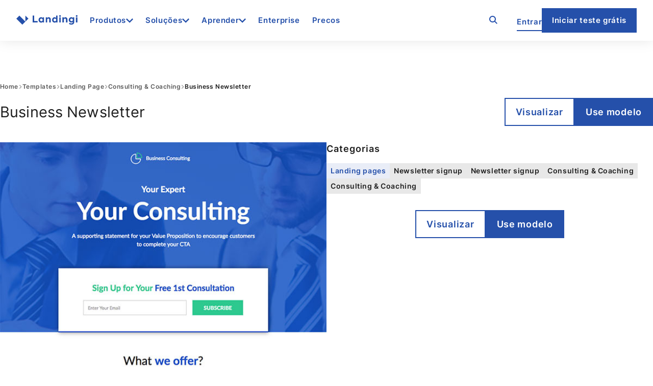

--- FILE ---
content_type: text/html; charset=UTF-8
request_url: https://landingi.com/pt-br/templates/landing-page/consulting-coaching/business-newsletter/
body_size: 43351
content:
<!DOCTYPE html><html lang="pt-br"><head><meta charset="UTF-8"><meta name="viewport" content="width=device-width, initial-scale=1"><meta name="robots" content="index, follow, max-image-preview:large, max-snippet:-1, max-video-preview:-1"></head><div class="test" style="position: absolute; top: 0; left: 0; width: 0px; height: 0px; z-index: 9999; background: green;"></div><link rel="preload" href="https://landingi.com/wp-content/themes/landingi/dist/fonts/inter-v13-latin-ext-600.woff2" as="font" type="font/woff2" crossorigin><link rel="canonical" href="https://landingi.com/pt-br/templates/landing-page/consulting-coaching/business-newsletter/"><meta property="og:locale" content="pt_BR"><meta property="og:type" content="website"><meta property="og:title" content="Templates Single Archive | Landingi"><meta property="og:url" content="https://landingi.com/pt-br/templates/landing-page/consulting-coaching/business-newsletter/"><meta property="og:site_name" content="Landingi"><meta property="og:image" content="https://landingi.com/wp-content/uploads/2024/04/mmm-optimized.jpg"><meta property="og:image:width" content="1845"><meta property="og:image:height" content="938"><meta property="og:image:type" content="image/jpeg"><meta name="twitter:card" content="summary_large_image"> <script type="application/ld+json" class="yoast-schema-graph">{"@context":"https://schema.org","@graph":[{"@type":"CollectionPage","@id":"https://landingi.com/pt-br/templates/landing-page/consulting-coaching/business-newsletter/","url":"https://landingi.com/pt-br/templates/landing-page/consulting-coaching/business-newsletter/","name":"Templates Single Archive | Landingi","isPartOf":{"@id":"https://landingi.com/#website"},"breadcrumb":{"@id":"https://landingi.com/pt-br/templates/landing-page/consulting-coaching/business-newsletter/#breadcrumb"},"inLanguage":"pt-BR"},{"@type":"BreadcrumbList","@id":"https://landingi.com/pt-br/templates/landing-page/consulting-coaching/business-newsletter/","itemListElement":[{"@type":"ListItem","position":1,"name":"Home","item":"https://landingi.com/pt-br/"},{"@type":"ListItem","position":2,"name":"Templates Single"}]},{"@type":"WebSite","@id":"https://landingi.com/#website","url":"https://landingi.com/","name":"Landingi","description":"","publisher":{"@id":"https://landingi.com/#organization"},"potentialAction":[{"@type":"SearchAction","target":{"@type":"EntryPoint","urlTemplate":"https://landingi.com/?s={search_term_string}"},"query-input":{"@type":"PropertyValueSpecification","valueRequired":true,"valueName":"search_term_string"}}],"inLanguage":"pt-BR"},{"@type":"Organization","@id":"https://landingi.com/#organization","name":"Landingi","url":"https://landingi.com/","logo":{"@type":"ImageObject","inLanguage":"pt-BR","@id":"https://landingi.com/#/schema/logo/image/","url":"https://landingi.com/wp-content/uploads/2024/04/logo.svg","contentUrl":"https://landingi.com/wp-content/uploads/2024/04/logo.svg","width":148,"height":48,"caption":"Landingi"},"image":{"@id":"https://landingi.com/#/schema/logo/image/"},"sameAs":["https://www.facebook.com/Landingi"]}]}</script> <style media="all">.js-megamenu--hide{height:80.75px;visibility:hidden}.js-secondary-navigation--hide{height:70px;overflow:hidden}.js-secondary-navigation--hide .wp-block-buttons{width:100px;overflow:hidden;white-space:nowrap}@media (min-width:768px){.js-secondary-navigation--hide .wp-block-buttons{width:75vw}}@media (min-width:1400px){.js-secondary-navigation--hide .wp-block-buttons{width:auto}}
@font-face{font-family:'Inter';src:local('Inter'),url('https://landingi.com/wp-content/themes/landingi/dist/fonts/inter-v13-latin-ext-300.woff2');font-weight:300;font-style:normal;font-display:swap}@font-face{font-family:'Arial Fallback 400';src:local(Arial);size-adjust:106%;ascent-override:92%;descent-override:normal;line-gap-override:0%;letter-spacing:2px}@font-face{font-family:'Inter';src:local('Inter'),url('https://landingi.com/wp-content/themes/landingi/dist/fonts/inter-v13-latin-ext-regular.woff2');font-weight:400;font-style:normal;font-display:swap}@font-face{font-family:'Inter';src:local('Inter'),url('https://landingi.com/wp-content/themes/landingi/dist/fonts/inter-v13-latin-ext-600.woff2');font-weight:600;font-style:normal;font-display:swap}
img:is([sizes=auto i],[sizes^="auto," i]){contain-intrinsic-size:3000px 1500px}
.wp-block-site-logo{box-sizing:border-box;line-height:0}.wp-block-site-logo a{display:inline-block;line-height:0}.wp-block-site-logo.is-default-size img{height:auto;width:120px}.wp-block-site-logo img{height:auto;max-width:100%}.wp-block-site-logo a,.wp-block-site-logo img{border-radius:inherit}.wp-block-site-logo.aligncenter{margin-left:auto;margin-right:auto;text-align:center}:root :where(.wp-block-site-logo.is-style-rounded){border-radius:9999px}
.is-small-text{font-size:.875em}.is-regular-text{font-size:1em}.is-large-text{font-size:2.25em}.is-larger-text{font-size:3em}.has-drop-cap:not(:focus):first-letter{float:left;font-size:8.4em;font-style:normal;font-weight:100;line-height:.68;margin:.05em .1em 0 0;text-transform:uppercase}body.rtl .has-drop-cap:not(:focus):first-letter{float:none;margin-left:.1em}p.has-drop-cap.has-background{overflow:hidden}:root :where(p.has-background){padding:1.25em 2.375em}:where(p.has-text-color:not(.has-link-color)) a{color:inherit}p.has-text-align-left[style*="writing-mode:vertical-lr"],p.has-text-align-right[style*="writing-mode:vertical-rl"]{rotate:180deg}
.wp-block-button__link{align-content:center;box-sizing:border-box;cursor:pointer;display:inline-block;height:100%;text-align:center;word-break:break-word}.wp-block-button__link.aligncenter{text-align:center}.wp-block-button__link.alignright{text-align:right}:where(.wp-block-button__link){border-radius:9999px;box-shadow:none;padding:calc(.667em + 2px) calc(1.333em + 2px);text-decoration:none}.wp-block-button[style*=text-decoration] .wp-block-button__link{text-decoration:inherit}.wp-block-buttons>.wp-block-button.has-custom-width{max-width:none}.wp-block-buttons>.wp-block-button.has-custom-width .wp-block-button__link{width:100%}.wp-block-buttons>.wp-block-button.has-custom-font-size .wp-block-button__link{font-size:inherit}.wp-block-buttons>.wp-block-button.wp-block-button__width-25{width:calc(25% - var(--wp--style--block-gap, .5em)*.75)}.wp-block-buttons>.wp-block-button.wp-block-button__width-50{width:calc(50% - var(--wp--style--block-gap, .5em)*.5)}.wp-block-buttons>.wp-block-button.wp-block-button__width-75{width:calc(75% - var(--wp--style--block-gap, .5em)*.25)}.wp-block-buttons>.wp-block-button.wp-block-button__width-100{flex-basis:100%;width:100%}.wp-block-buttons.is-vertical>.wp-block-button.wp-block-button__width-25{width:25%}.wp-block-buttons.is-vertical>.wp-block-button.wp-block-button__width-50{width:50%}.wp-block-buttons.is-vertical>.wp-block-button.wp-block-button__width-75{width:75%}.wp-block-button.is-style-squared,.wp-block-button__link.wp-block-button.is-style-squared{border-radius:0}.wp-block-button.no-border-radius,.wp-block-button__link.no-border-radius{border-radius:0!important}:root :where(.wp-block-button .wp-block-button__link.is-style-outline),:root :where(.wp-block-button.is-style-outline>.wp-block-button__link){border:2px solid;padding:.667em 1.333em}:root :where(.wp-block-button .wp-block-button__link.is-style-outline:not(.has-text-color)),:root :where(.wp-block-button.is-style-outline>.wp-block-button__link:not(.has-text-color)){color:currentColor}:root :where(.wp-block-button .wp-block-button__link.is-style-outline:not(.has-background)),:root :where(.wp-block-button.is-style-outline>.wp-block-button__link:not(.has-background)){background-color:initial;background-image:none}
.wp-block-buttons{box-sizing:border-box}.wp-block-buttons.is-vertical{flex-direction:column}.wp-block-buttons.is-vertical>.wp-block-button:last-child{margin-bottom:0}.wp-block-buttons>.wp-block-button{display:inline-block;margin:0}.wp-block-buttons.is-content-justification-left{justify-content:flex-start}.wp-block-buttons.is-content-justification-left.is-vertical{align-items:flex-start}.wp-block-buttons.is-content-justification-center{justify-content:center}.wp-block-buttons.is-content-justification-center.is-vertical{align-items:center}.wp-block-buttons.is-content-justification-right{justify-content:flex-end}.wp-block-buttons.is-content-justification-right.is-vertical{align-items:flex-end}.wp-block-buttons.is-content-justification-space-between{justify-content:space-between}.wp-block-buttons.aligncenter{text-align:center}.wp-block-buttons:not(.is-content-justification-space-between,.is-content-justification-right,.is-content-justification-left,.is-content-justification-center) .wp-block-button.aligncenter{margin-left:auto;margin-right:auto;width:100%}.wp-block-buttons[style*=text-decoration] .wp-block-button,.wp-block-buttons[style*=text-decoration] .wp-block-button__link{text-decoration:inherit}.wp-block-buttons.has-custom-font-size .wp-block-button__link{font-size:inherit}.wp-block-buttons .wp-block-button__link{width:100%}.wp-block-button.aligncenter{text-align:center}
.wp-block-group{box-sizing:border-box}:where(.wp-block-group.wp-block-group-is-layout-constrained){position:relative}
:where(.wp-block-group.has-background){padding:1.25em 2.375em}
:root :where(.wp-block-template-part.has-background){margin-bottom:0;margin-top:0;padding:1.25em 2.375em}
h1:where(.wp-block-heading).has-background,h2:where(.wp-block-heading).has-background,h3:where(.wp-block-heading).has-background,h4:where(.wp-block-heading).has-background,h5:where(.wp-block-heading).has-background,h6:where(.wp-block-heading).has-background{padding:1.25em 2.375em}h1.has-text-align-left[style*=writing-mode]:where([style*=vertical-lr]),h1.has-text-align-right[style*=writing-mode]:where([style*=vertical-rl]),h2.has-text-align-left[style*=writing-mode]:where([style*=vertical-lr]),h2.has-text-align-right[style*=writing-mode]:where([style*=vertical-rl]),h3.has-text-align-left[style*=writing-mode]:where([style*=vertical-lr]),h3.has-text-align-right[style*=writing-mode]:where([style*=vertical-rl]),h4.has-text-align-left[style*=writing-mode]:where([style*=vertical-lr]),h4.has-text-align-right[style*=writing-mode]:where([style*=vertical-rl]),h5.has-text-align-left[style*=writing-mode]:where([style*=vertical-lr]),h5.has-text-align-right[style*=writing-mode]:where([style*=vertical-rl]),h6.has-text-align-left[style*=writing-mode]:where([style*=vertical-lr]),h6.has-text-align-right[style*=writing-mode]:where([style*=vertical-rl]){rotate:180deg}
.wp-block-video{box-sizing:border-box}.wp-block-video video{height:auto;vertical-align:middle;width:100%}@supports (position:sticky){.wp-block-video [poster]{object-fit:cover}}.wp-block-video.aligncenter{text-align:center}.wp-block-video :where(figcaption){margin-bottom:1em;margin-top:.5em}
.wp-block-video :where(figcaption){color:#555;font-size:13px;text-align:center}.is-dark-theme .wp-block-video :where(figcaption){color:#ffffffa6}.wp-block-video{margin:0 0 1em}
@charset "UTF-8";.wp-block-separator{border:none;border-top:2px solid}:root :where(.wp-block-separator.is-style-dots){height:auto;line-height:1;text-align:center}:root :where(.wp-block-separator.is-style-dots):before{color:currentColor;content:"···";font-family:serif;font-size:1.5em;letter-spacing:2em;padding-left:2em}.wp-block-separator.is-style-dots{background:none!important;border:none!important}
.wp-block-separator.has-css-opacity{opacity:.4}.wp-block-separator{border:none;border-bottom:2px solid;margin-left:auto;margin-right:auto}.wp-block-separator.has-alpha-channel-opacity{opacity:1}.wp-block-separator:not(.is-style-wide):not(.is-style-dots){width:100px}.wp-block-separator.has-background:not(.is-style-dots){border-bottom:none;height:1px}.wp-block-separator.has-background:not(.is-style-wide):not(.is-style-dots){height:2px}
.wp-block-navigation .wp-block-navigation-item__label{overflow-wrap:break-word}.wp-block-navigation .wp-block-navigation-item__description{display:none}.link-ui-tools{outline:1px solid #f0f0f0;padding:8px}.link-ui-block-inserter{padding-top:8px}.link-ui-block-inserter__back{margin-left:8px;text-transform:uppercase}
.wp-block-navigation{position:relative}.wp-block-navigation ul{margin-bottom:0;margin-left:0;margin-top:0;padding-left:0}.wp-block-navigation ul,.wp-block-navigation ul li{list-style:none;padding:0}.wp-block-navigation .wp-block-navigation-item{align-items:center;background-color:inherit;display:flex;position:relative}.wp-block-navigation .wp-block-navigation-item .wp-block-navigation__submenu-container:empty{display:none}.wp-block-navigation .wp-block-navigation-item__content{display:block;z-index:1}.wp-block-navigation .wp-block-navigation-item__content.wp-block-navigation-item__content{color:inherit}.wp-block-navigation.has-text-decoration-underline .wp-block-navigation-item__content,.wp-block-navigation.has-text-decoration-underline .wp-block-navigation-item__content:active,.wp-block-navigation.has-text-decoration-underline .wp-block-navigation-item__content:focus{text-decoration:underline}.wp-block-navigation.has-text-decoration-line-through .wp-block-navigation-item__content,.wp-block-navigation.has-text-decoration-line-through .wp-block-navigation-item__content:active,.wp-block-navigation.has-text-decoration-line-through .wp-block-navigation-item__content:focus{text-decoration:line-through}.wp-block-navigation :where(a),.wp-block-navigation :where(a:active),.wp-block-navigation :where(a:focus){text-decoration:none}.wp-block-navigation .wp-block-navigation__submenu-icon{align-self:center;background-color:inherit;border:none;color:currentColor;display:inline-block;font-size:inherit;height:.6em;line-height:0;margin-left:.25em;padding:0;width:.6em}.wp-block-navigation .wp-block-navigation__submenu-icon svg{display:inline-block;stroke:currentColor;height:inherit;margin-top:.075em;width:inherit}.wp-block-navigation{--navigation-layout-justification-setting:flex-start;--navigation-layout-direction:row;--navigation-layout-wrap:wrap;--navigation-layout-justify:flex-start;--navigation-layout-align:center}.wp-block-navigation.is-vertical{--navigation-layout-direction:column;--navigation-layout-justify:initial;--navigation-layout-align:flex-start}.wp-block-navigation.no-wrap{--navigation-layout-wrap:nowrap}.wp-block-navigation.items-justified-center{--navigation-layout-justification-setting:center;--navigation-layout-justify:center}.wp-block-navigation.items-justified-center.is-vertical{--navigation-layout-align:center}.wp-block-navigation.items-justified-right{--navigation-layout-justification-setting:flex-end;--navigation-layout-justify:flex-end}.wp-block-navigation.items-justified-right.is-vertical{--navigation-layout-align:flex-end}.wp-block-navigation.items-justified-space-between{--navigation-layout-justification-setting:space-between;--navigation-layout-justify:space-between}.wp-block-navigation .has-child .wp-block-navigation__submenu-container{align-items:normal;background-color:inherit;color:inherit;display:flex;flex-direction:column;opacity:0;position:absolute;z-index:2}@media not (prefers-reduced-motion){.wp-block-navigation .has-child .wp-block-navigation__submenu-container{transition:opacity .1s linear}}.wp-block-navigation .has-child .wp-block-navigation__submenu-container{height:0;overflow:hidden;visibility:hidden;width:0}.wp-block-navigation .has-child .wp-block-navigation__submenu-container>.wp-block-navigation-item>.wp-block-navigation-item__content{display:flex;flex-grow:1;padding:.5em 1em}.wp-block-navigation .has-child .wp-block-navigation__submenu-container>.wp-block-navigation-item>.wp-block-navigation-item__content .wp-block-navigation__submenu-icon{margin-left:auto;margin-right:0}.wp-block-navigation .has-child .wp-block-navigation__submenu-container .wp-block-navigation-item__content{margin:0}.wp-block-navigation .has-child .wp-block-navigation__submenu-container{left:-1px;top:100%}@media (min-width:782px){.wp-block-navigation .has-child .wp-block-navigation__submenu-container .wp-block-navigation__submenu-container{left:100%;top:-1px}.wp-block-navigation .has-child .wp-block-navigation__submenu-container .wp-block-navigation__submenu-container:before{background:#0000;content:"";display:block;height:100%;position:absolute;right:100%;width:.5em}.wp-block-navigation .has-child .wp-block-navigation__submenu-container .wp-block-navigation__submenu-icon{margin-right:.25em}.wp-block-navigation .has-child .wp-block-navigation__submenu-container .wp-block-navigation__submenu-icon svg{transform:rotate(-90deg)}}.wp-block-navigation .has-child .wp-block-navigation-submenu__toggle[aria-expanded=true]~.wp-block-navigation__submenu-container,.wp-block-navigation .has-child:not(.open-on-click):hover>.wp-block-navigation__submenu-container,.wp-block-navigation .has-child:not(.open-on-click):not(.open-on-hover-click):focus-within>.wp-block-navigation__submenu-container{height:auto;min-width:200px;opacity:1;overflow:visible;visibility:visible;width:auto}.wp-block-navigation.has-background .has-child .wp-block-navigation__submenu-container{left:0;top:100%}@media (min-width:782px){.wp-block-navigation.has-background .has-child .wp-block-navigation__submenu-container .wp-block-navigation__submenu-container{left:100%;top:0}}.wp-block-navigation-submenu{display:flex;position:relative}.wp-block-navigation-submenu .wp-block-navigation__submenu-icon svg{stroke:currentColor}button.wp-block-navigation-item__content{background-color:initial;border:none;color:currentColor;font-family:inherit;font-size:inherit;font-style:inherit;font-weight:inherit;letter-spacing:inherit;line-height:inherit;text-align:left;text-transform:inherit}.wp-block-navigation-submenu__toggle{cursor:pointer}.wp-block-navigation-submenu__toggle[aria-expanded=true]+.wp-block-navigation__submenu-icon>svg,.wp-block-navigation-submenu__toggle[aria-expanded=true]>svg{transform:rotate(180deg)}.wp-block-navigation-item.open-on-click .wp-block-navigation-submenu__toggle{padding-left:0;padding-right:.85em}.wp-block-navigation-item.open-on-click .wp-block-navigation-submenu__toggle+.wp-block-navigation__submenu-icon{margin-left:-.6em;pointer-events:none}.wp-block-navigation-item.open-on-click button.wp-block-navigation-item__content:not(.wp-block-navigation-submenu__toggle){padding:0}.wp-block-navigation .wp-block-page-list,.wp-block-navigation__container,.wp-block-navigation__responsive-close,.wp-block-navigation__responsive-container,.wp-block-navigation__responsive-container-content,.wp-block-navigation__responsive-dialog{gap:inherit}:where(.wp-block-navigation.has-background .wp-block-navigation-item a:not(.wp-element-button)),:where(.wp-block-navigation.has-background .wp-block-navigation-submenu a:not(.wp-element-button)){padding:.5em 1em}:where(.wp-block-navigation .wp-block-navigation__submenu-container .wp-block-navigation-item a:not(.wp-element-button)),:where(.wp-block-navigation .wp-block-navigation__submenu-container .wp-block-navigation-submenu a:not(.wp-element-button)),:where(.wp-block-navigation .wp-block-navigation__submenu-container .wp-block-navigation-submenu button.wp-block-navigation-item__content),:where(.wp-block-navigation .wp-block-navigation__submenu-container .wp-block-pages-list__item button.wp-block-navigation-item__content){padding:.5em 1em}.wp-block-navigation.items-justified-right .wp-block-navigation__container .has-child .wp-block-navigation__submenu-container,.wp-block-navigation.items-justified-right .wp-block-page-list>.has-child .wp-block-navigation__submenu-container,.wp-block-navigation.items-justified-space-between .wp-block-page-list>.has-child:last-child .wp-block-navigation__submenu-container,.wp-block-navigation.items-justified-space-between>.wp-block-navigation__container>.has-child:last-child .wp-block-navigation__submenu-container{left:auto;right:0}.wp-block-navigation.items-justified-right .wp-block-navigation__container .has-child .wp-block-navigation__submenu-container .wp-block-navigation__submenu-container,.wp-block-navigation.items-justified-right .wp-block-page-list>.has-child .wp-block-navigation__submenu-container .wp-block-navigation__submenu-container,.wp-block-navigation.items-justified-space-between .wp-block-page-list>.has-child:last-child .wp-block-navigation__submenu-container .wp-block-navigation__submenu-container,.wp-block-navigation.items-justified-space-between>.wp-block-navigation__container>.has-child:last-child .wp-block-navigation__submenu-container .wp-block-navigation__submenu-container{left:-1px;right:-1px}@media (min-width:782px){.wp-block-navigation.items-justified-right .wp-block-navigation__container .has-child .wp-block-navigation__submenu-container .wp-block-navigation__submenu-container,.wp-block-navigation.items-justified-right .wp-block-page-list>.has-child .wp-block-navigation__submenu-container .wp-block-navigation__submenu-container,.wp-block-navigation.items-justified-space-between .wp-block-page-list>.has-child:last-child .wp-block-navigation__submenu-container .wp-block-navigation__submenu-container,.wp-block-navigation.items-justified-space-between>.wp-block-navigation__container>.has-child:last-child .wp-block-navigation__submenu-container .wp-block-navigation__submenu-container{left:auto;right:100%}}.wp-block-navigation:not(.has-background) .wp-block-navigation__submenu-container{background-color:#fff;border:1px solid #00000026}.wp-block-navigation.has-background .wp-block-navigation__submenu-container{background-color:inherit}.wp-block-navigation:not(.has-text-color) .wp-block-navigation__submenu-container{color:#000}.wp-block-navigation__container{align-items:var(--navigation-layout-align,initial);display:flex;flex-direction:var(--navigation-layout-direction,initial);flex-wrap:var(--navigation-layout-wrap,wrap);justify-content:var(--navigation-layout-justify,initial);list-style:none;margin:0;padding-left:0}.wp-block-navigation__container .is-responsive{display:none}.wp-block-navigation__container:only-child,.wp-block-page-list:only-child{flex-grow:1}@keyframes overlay-menu__fade-in-animation{0%{opacity:0;transform:translateY(.5em)}to{opacity:1;transform:translateY(0)}}.wp-block-navigation__responsive-container{bottom:0;display:none;left:0;position:fixed;right:0;top:0}.wp-block-navigation__responsive-container :where(.wp-block-navigation-item a){color:inherit}.wp-block-navigation__responsive-container .wp-block-navigation__responsive-container-content{align-items:var(--navigation-layout-align,initial);display:flex;flex-direction:var(--navigation-layout-direction,initial);flex-wrap:var(--navigation-layout-wrap,wrap);justify-content:var(--navigation-layout-justify,initial)}.wp-block-navigation__responsive-container:not(.is-menu-open.is-menu-open){background-color:inherit!important;color:inherit!important}.wp-block-navigation__responsive-container.is-menu-open{background-color:inherit;display:flex;flex-direction:column}@media not (prefers-reduced-motion){.wp-block-navigation__responsive-container.is-menu-open{animation:overlay-menu__fade-in-animation .1s ease-out;animation-fill-mode:forwards}}.wp-block-navigation__responsive-container.is-menu-open{overflow:auto;padding:clamp(1rem,var(--wp--style--root--padding-top),20rem) clamp(1rem,var(--wp--style--root--padding-right),20rem) clamp(1rem,var(--wp--style--root--padding-bottom),20rem) clamp(1rem,var(--wp--style--root--padding-left),20rem);z-index:100000}.wp-block-navigation__responsive-container.is-menu-open .wp-block-navigation__responsive-container-content{align-items:var(--navigation-layout-justification-setting,inherit);display:flex;flex-direction:column;flex-wrap:nowrap;overflow:visible;padding-top:calc(2rem + 24px)}.wp-block-navigation__responsive-container.is-menu-open .wp-block-navigation__responsive-container-content,.wp-block-navigation__responsive-container.is-menu-open .wp-block-navigation__responsive-container-content .wp-block-navigation__container,.wp-block-navigation__responsive-container.is-menu-open .wp-block-navigation__responsive-container-content .wp-block-page-list{justify-content:flex-start}.wp-block-navigation__responsive-container.is-menu-open .wp-block-navigation__responsive-container-content .wp-block-navigation__submenu-icon{display:none}.wp-block-navigation__responsive-container.is-menu-open .wp-block-navigation__responsive-container-content .has-child .wp-block-navigation__submenu-container{border:none;height:auto;min-width:200px;opacity:1;overflow:initial;padding-left:2rem;padding-right:2rem;position:static;visibility:visible;width:auto}.wp-block-navigation__responsive-container.is-menu-open .wp-block-navigation__responsive-container-content .wp-block-navigation__container,.wp-block-navigation__responsive-container.is-menu-open .wp-block-navigation__responsive-container-content .wp-block-navigation__submenu-container{gap:inherit}.wp-block-navigation__responsive-container.is-menu-open .wp-block-navigation__responsive-container-content .wp-block-navigation__submenu-container{padding-top:var(--wp--style--block-gap,2em)}.wp-block-navigation__responsive-container.is-menu-open .wp-block-navigation__responsive-container-content .wp-block-navigation-item__content{padding:0}.wp-block-navigation__responsive-container.is-menu-open .wp-block-navigation__responsive-container-content .wp-block-navigation-item,.wp-block-navigation__responsive-container.is-menu-open .wp-block-navigation__responsive-container-content .wp-block-navigation__container,.wp-block-navigation__responsive-container.is-menu-open .wp-block-navigation__responsive-container-content .wp-block-page-list{align-items:var(--navigation-layout-justification-setting,initial);display:flex;flex-direction:column}.wp-block-navigation__responsive-container.is-menu-open .wp-block-navigation-item,.wp-block-navigation__responsive-container.is-menu-open .wp-block-navigation-item .wp-block-navigation__submenu-container,.wp-block-navigation__responsive-container.is-menu-open .wp-block-navigation__container,.wp-block-navigation__responsive-container.is-menu-open .wp-block-page-list{background:#0000!important;color:inherit!important}.wp-block-navigation__responsive-container.is-menu-open .wp-block-navigation__submenu-container.wp-block-navigation__submenu-container.wp-block-navigation__submenu-container.wp-block-navigation__submenu-container{left:auto;right:auto}@media (min-width:600px){.wp-block-navigation__responsive-container:not(.hidden-by-default):not(.is-menu-open){background-color:inherit;display:block;position:relative;width:100%;z-index:auto}.wp-block-navigation__responsive-container:not(.hidden-by-default):not(.is-menu-open) .wp-block-navigation__responsive-container-close{display:none}.wp-block-navigation__responsive-container.is-menu-open .wp-block-navigation__submenu-container.wp-block-navigation__submenu-container.wp-block-navigation__submenu-container.wp-block-navigation__submenu-container{left:0}}.wp-block-navigation:not(.has-background) .wp-block-navigation__responsive-container.is-menu-open{background-color:#fff}.wp-block-navigation:not(.has-text-color) .wp-block-navigation__responsive-container.is-menu-open{color:#000}.wp-block-navigation__toggle_button_label{font-size:1rem;font-weight:700}.wp-block-navigation__responsive-container-close,.wp-block-navigation__responsive-container-open{background:#0000;border:none;color:currentColor;cursor:pointer;margin:0;padding:0;text-transform:inherit;vertical-align:middle}.wp-block-navigation__responsive-container-close svg,.wp-block-navigation__responsive-container-open svg{fill:currentColor;display:block;height:24px;pointer-events:none;width:24px}.wp-block-navigation__responsive-container-open{display:flex}.wp-block-navigation__responsive-container-open.wp-block-navigation__responsive-container-open.wp-block-navigation__responsive-container-open{font-family:inherit;font-size:inherit;font-weight:inherit}@media (min-width:600px){.wp-block-navigation__responsive-container-open:not(.always-shown){display:none}}.wp-block-navigation__responsive-container-close{position:absolute;right:0;top:0;z-index:2}.wp-block-navigation__responsive-container-close.wp-block-navigation__responsive-container-close.wp-block-navigation__responsive-container-close{font-family:inherit;font-size:inherit;font-weight:inherit}.wp-block-navigation__responsive-close{width:100%}.has-modal-open .wp-block-navigation__responsive-close{margin-left:auto;margin-right:auto;max-width:var(--wp--style--global--wide-size,100%)}.wp-block-navigation__responsive-close:focus{outline:none}.is-menu-open .wp-block-navigation__responsive-close,.is-menu-open .wp-block-navigation__responsive-container-content,.is-menu-open .wp-block-navigation__responsive-dialog{box-sizing:border-box}.wp-block-navigation__responsive-dialog{position:relative}.has-modal-open .admin-bar .is-menu-open .wp-block-navigation__responsive-dialog{margin-top:46px}@media (min-width:782px){.has-modal-open .admin-bar .is-menu-open .wp-block-navigation__responsive-dialog{margin-top:32px}}html.has-modal-open{overflow:hidden}
.wp-block-image>a,.wp-block-image>figure>a{display:inline-block}.wp-block-image img{box-sizing:border-box;height:auto;max-width:100%;vertical-align:bottom}@media not (prefers-reduced-motion){.wp-block-image img.hide{visibility:hidden}.wp-block-image img.show{animation:show-content-image .4s}}.wp-block-image[style*=border-radius] img,.wp-block-image[style*=border-radius]>a{border-radius:inherit}.wp-block-image.has-custom-border img{box-sizing:border-box}.wp-block-image.aligncenter{text-align:center}.wp-block-image.alignfull>a,.wp-block-image.alignwide>a{width:100%}.wp-block-image.alignfull img,.wp-block-image.alignwide img{height:auto;width:100%}.wp-block-image .aligncenter,.wp-block-image .alignleft,.wp-block-image .alignright,.wp-block-image.aligncenter,.wp-block-image.alignleft,.wp-block-image.alignright{display:table}.wp-block-image .aligncenter>figcaption,.wp-block-image .alignleft>figcaption,.wp-block-image .alignright>figcaption,.wp-block-image.aligncenter>figcaption,.wp-block-image.alignleft>figcaption,.wp-block-image.alignright>figcaption{caption-side:bottom;display:table-caption}.wp-block-image .alignleft{float:left;margin:.5em 1em .5em 0}.wp-block-image .alignright{float:right;margin:.5em 0 .5em 1em}.wp-block-image .aligncenter{margin-left:auto;margin-right:auto}.wp-block-image :where(figcaption){margin-bottom:1em;margin-top:.5em}.wp-block-image.is-style-circle-mask img{border-radius:9999px}@supports ((-webkit-mask-image:none) or (mask-image:none)) or (-webkit-mask-image:none){.wp-block-image.is-style-circle-mask img{border-radius:0;-webkit-mask-image:url('data:image/svg+xml;utf8,<svg viewBox="0 0 100 100" xmlns="http://www.w3.org/2000/svg"><circle cx="50" cy="50" r="50"/></svg>');mask-image:url('data:image/svg+xml;utf8,<svg viewBox="0 0 100 100" xmlns="http://www.w3.org/2000/svg"><circle cx="50" cy="50" r="50"/></svg>');mask-mode:alpha;-webkit-mask-position:center;mask-position:center;-webkit-mask-repeat:no-repeat;mask-repeat:no-repeat;-webkit-mask-size:contain;mask-size:contain}}:root :where(.wp-block-image.is-style-rounded img,.wp-block-image .is-style-rounded img){border-radius:9999px}.wp-block-image figure{margin:0}.wp-lightbox-container{display:flex;flex-direction:column;position:relative}.wp-lightbox-container img{cursor:zoom-in}.wp-lightbox-container img:hover+button{opacity:1}.wp-lightbox-container button{align-items:center;backdrop-filter:blur(16px) saturate(180%);background-color:#5a5a5a40;border:none;border-radius:4px;cursor:zoom-in;display:flex;height:20px;justify-content:center;opacity:0;padding:0;position:absolute;right:16px;text-align:center;top:16px;width:20px;z-index:100}@media not (prefers-reduced-motion){.wp-lightbox-container button{transition:opacity .2s ease}}.wp-lightbox-container button:focus-visible{outline:3px auto #5a5a5a40;outline:3px auto -webkit-focus-ring-color;outline-offset:3px}.wp-lightbox-container button:hover{cursor:pointer;opacity:1}.wp-lightbox-container button:focus{opacity:1}.wp-lightbox-container button:focus,.wp-lightbox-container button:hover,.wp-lightbox-container button:not(:hover):not(:active):not(.has-background){background-color:#5a5a5a40;border:none}.wp-lightbox-overlay{box-sizing:border-box;cursor:zoom-out;height:100vh;left:0;overflow:hidden;position:fixed;top:0;visibility:hidden;width:100%;z-index:100000}.wp-lightbox-overlay .close-button{align-items:center;cursor:pointer;display:flex;justify-content:center;min-height:40px;min-width:40px;padding:0;position:absolute;right:calc(env(safe-area-inset-right) + 16px);top:calc(env(safe-area-inset-top) + 16px);z-index:5000000}.wp-lightbox-overlay .close-button:focus,.wp-lightbox-overlay .close-button:hover,.wp-lightbox-overlay .close-button:not(:hover):not(:active):not(.has-background){background:none;border:none}.wp-lightbox-overlay .lightbox-image-container{height:var(--wp--lightbox-container-height);left:50%;overflow:hidden;position:absolute;top:50%;transform:translate(-50%,-50%);transform-origin:top left;width:var(--wp--lightbox-container-width);z-index:9999999999}.wp-lightbox-overlay .wp-block-image{align-items:center;box-sizing:border-box;display:flex;height:100%;justify-content:center;margin:0;position:relative;transform-origin:0 0;width:100%;z-index:3000000}.wp-lightbox-overlay .wp-block-image img{height:var(--wp--lightbox-image-height);min-height:var(--wp--lightbox-image-height);min-width:var(--wp--lightbox-image-width);width:var(--wp--lightbox-image-width)}.wp-lightbox-overlay .wp-block-image figcaption{display:none}.wp-lightbox-overlay button{background:none;border:none}.wp-lightbox-overlay .scrim{background-color:#fff;height:100%;opacity:.9;position:absolute;width:100%;z-index:2000000}.wp-lightbox-overlay.active{visibility:visible}@media not (prefers-reduced-motion){.wp-lightbox-overlay.active{animation:turn-on-visibility .25s both}.wp-lightbox-overlay.active img{animation:turn-on-visibility .35s both}.wp-lightbox-overlay.show-closing-animation:not(.active){animation:turn-off-visibility .35s both}.wp-lightbox-overlay.show-closing-animation:not(.active) img{animation:turn-off-visibility .25s both}.wp-lightbox-overlay.zoom.active{animation:none;opacity:1;visibility:visible}.wp-lightbox-overlay.zoom.active .lightbox-image-container{animation:lightbox-zoom-in .4s}.wp-lightbox-overlay.zoom.active .lightbox-image-container img{animation:none}.wp-lightbox-overlay.zoom.active .scrim{animation:turn-on-visibility .4s forwards}.wp-lightbox-overlay.zoom.show-closing-animation:not(.active){animation:none}.wp-lightbox-overlay.zoom.show-closing-animation:not(.active) .lightbox-image-container{animation:lightbox-zoom-out .4s}.wp-lightbox-overlay.zoom.show-closing-animation:not(.active) .lightbox-image-container img{animation:none}.wp-lightbox-overlay.zoom.show-closing-animation:not(.active) .scrim{animation:turn-off-visibility .4s forwards}}@keyframes show-content-image{0%{visibility:hidden}99%{visibility:hidden}to{visibility:visible}}@keyframes turn-on-visibility{0%{opacity:0}to{opacity:1}}@keyframes turn-off-visibility{0%{opacity:1;visibility:visible}99%{opacity:0;visibility:visible}to{opacity:0;visibility:hidden}}@keyframes lightbox-zoom-in{0%{transform:translate(calc((-100vw + var(--wp--lightbox-scrollbar-width))/2 + var(--wp--lightbox-initial-left-position)),calc(-50vh + var(--wp--lightbox-initial-top-position))) scale(var(--wp--lightbox-scale))}to{transform:translate(-50%,-50%) scale(1)}}@keyframes lightbox-zoom-out{0%{transform:translate(-50%,-50%) scale(1);visibility:visible}99%{visibility:visible}to{transform:translate(calc((-100vw + var(--wp--lightbox-scrollbar-width))/2 + var(--wp--lightbox-initial-left-position)),calc(-50vh + var(--wp--lightbox-initial-top-position))) scale(var(--wp--lightbox-scale));visibility:hidden}}
:root :where(.wp-block-image figcaption){color:#555;font-size:13px;text-align:center}.is-dark-theme :root :where(.wp-block-image figcaption){color:#ffffffa6}.wp-block-image{margin:0 0 1em}
.wp-block-preformatted{box-sizing:border-box;white-space:pre-wrap}:where(.wp-block-preformatted.has-background){padding:1.25em 2.375em}
:root{--spacing--0:0;--spacing--xmin:.25rem;--spacing--min:.5rem;--spacing--xxs:.75rem;--spacing--xs:.75rem;--spacing--sm:.75rem;--spacing--md:.75rem;--spacing--lg:1.5rem;--spacing--xl:1.5rem;--spacing--xxl:2.25rem;--spacing--huge:3rem}@media(min-width:768px){:root{--spacing--0:0;--spacing--xmin:.25rem;--spacing--min:.5rem;--spacing--xxs:.75rem;--spacing--xs:1rem;--spacing--sm:1rem;--spacing--md:1.5rem;--spacing--lg:2rem;--spacing--xl:3rem;--spacing--xxl:4.5rem;--spacing--huge:6rem}}@media(min-width:md){:root{--spacing--0:0;--spacing--xmin:.25rem;--spacing--min:.5rem;--spacing--xxs:.75rem;--spacing--xs:1rem;--spacing--sm:1rem;--spacing--md:1.5rem;--spacing--lg:2rem;--spacing--xl:3rem;--spacing--xxl:4.5rem;--spacing--huge:6rem}}@media(min-width:992px){:root{--spacing--0:0;--spacing--xmin:.25rem;--spacing--min:.5rem;--spacing--xxs:.75rem;--spacing--xs:1rem;--spacing--sm:1.5rem;--spacing--md:2rem;--spacing--lg:2.5rem;--spacing--xl:3.75rem;--spacing--xxl:7.5rem;--spacing--huge:10rem}}@media(min-width:lg){:root{--spacing--0:0;--spacing--xmin:.25rem;--spacing--min:.5rem;--spacing--xxs:.75rem;--spacing--xs:1rem;--spacing--sm:1.5rem;--spacing--md:2rem;--spacing--lg:2.5rem;--spacing--xl:3.75rem;--spacing--xxl:7.5rem;--spacing--huge:10rem}}html{min-height:100%;padding:0;margin:0;font-size:16px;-moz-osx-font-smoothing:grayscale;-webkit-font-smoothing:antialiased;overflow-y:scroll;scroll-behavior:smooth}*,:after,:before,html{box-sizing:border-box}body .editor-styles-wrapper{font-family:Inter,Arial Fallback\ 400,Arial}body{width:100%;margin:0;background:var(--wp--preset--color--white-100);color:var(--wp--preset--color--dark-100);font-family:Inter,Arial Fallback\ 400;font-size:1rem;font-weight:300;line-height:1.7;--wp--preset--spacing--30:1rem;--wp--preset--spacing--50:1rem;--wp--preset--spacing--60:1rem;--wp--preset--spacing--70:1rem}body .wp-block-button .wp-block-button__link{--wp--preset--font-size--14:.875rem;--wp--preset--font-size--16:clamp(0.875rem,0.875rem + ((1vw - 0.2rem) * 0.135),1rem);--wp--preset--font-size--18:clamp(1.125rem,1.125rem + ((1vw - 0.2rem) * 1),1.125rem)}body .wp-block-pullquote{--wp--preset--font-size--24:clamp(1.375rem,1.375rem + ((1vw - 0.2rem) * 0.135),1.5rem)}body .wp-block-heading,body .wp-block-post-title{--wp--preset--font-size--12:.75rem;--wp--preset--font-size--24:clamp(1.375rem,1.375rem + ((1vw - 0.2rem) * 0.135),1.5rem);--wp--preset--font-size--32:clamp(1.5rem,1.5rem + ((1vw - 0.2rem) * 0.541),2rem);--wp--preset--font-size--40:clamp(1.875rem,1.875rem + ((1vw - 0.2rem) * 0.676),2.5rem)}body .wp-block-heading,body .wp-block-post-title,body p{--wp--preset--font-size--16:clamp(0.875rem,0.875rem + ((1vw - 0.2rem) * 0.135),1rem);--wp--preset--font-size--18:clamp(1.125rem,1.125rem + ((1vw - 0.2rem) * 1),1.125rem)}body p{--wp--preset--font-size--10:.625rem;--wp--preset--font-size--14:.875rem}body .wp-block-quote{--wp--preset--font-size--16:clamp(0.875rem,0.875rem + ((1vw - 0.2rem) * 0.135),1rem);--wp--preset--font-size--24:clamp(1.375rem,1.375rem + ((1vw - 0.2rem) * 0.135),1.5rem)}body .wp-block-details,body .wp-block-quote{--wp--preset--font-size--18:clamp(1.125rem,1.125rem + ((1vw - 0.2rem) * 1),1.125rem)}body .wp-block-details{--wp--preset--font-size--14:.875rem}body .wp-block-landingi-note,body ol,body ul{--wp--preset--font-size--14:.875rem;--wp--preset--font-size--16:clamp(0.875rem,0.875rem + ((1vw - 0.2rem) * 0.135),1rem)}body .wp-block-landingi-note{--wp--preset--font-size--18:clamp(1.125rem,1.125rem + ((1vw - 0.2rem) * 1),1.125rem)}body .wp-block-landingi-badge{--wp--preset--font-size--12:.75rem;--wp--preset--font-size--14:.875rem}body.single-case-studies .wp-block-group,body.single-help-center .wp-block-group,body.single-post .wp-block-group{position:relative}body.single-case-studies .b-box__image-wrapper,body.single-help-center .b-box__image-wrapper,body.single-post .b-box__image-wrapper{aspect-ratio:initial}body.single-case-studies .wp-block-post-content.entry-content a:not(.wp-block-button__link),body.single-help-center .wp-block-post-content.entry-content a:not(.wp-block-button__link),body.single-post .wp-block-post-content.entry-content a:not(.wp-block-button__link){display:inline}body.single-case-studies .wp-block-post-content.entry-content p>a,body.single-help-center .wp-block-post-content.entry-content p>a,body.single-post .wp-block-post-content.entry-content p>a{font-weight:600}body.single-case-studies .wp-block-post-content.entry-content>:where(:not(.alignleft):not(.alignright):not(.alignfull):not(.alignwide)),body.single-help-center .wp-block-post-content.entry-content>:where(:not(.alignleft):not(.alignright):not(.alignfull):not(.alignwide)),body.single-post .wp-block-post-content.entry-content>:where(:not(.alignleft):not(.alignright):not(.alignfull):not(.alignwide)){margin-right:2rem!important;margin-left:2rem!important}@media(min-width:992px){body.single-case-studies .wp-block-post-content.entry-content>:where(:not(.alignleft):not(.alignright):not(.alignfull):not(.alignwide)),body.single-help-center .wp-block-post-content.entry-content>:where(:not(.alignleft):not(.alignright):not(.alignfull):not(.alignwide)),body.single-post .wp-block-post-content.entry-content>:where(:not(.alignleft):not(.alignright):not(.alignfull):not(.alignwide)){max-width:46.875rem;margin-right:auto!important;margin-left:auto!important}}@media(min-width:lg){body.single-case-studies .wp-block-post-content.entry-content>:where(:not(.alignleft):not(.alignright):not(.alignfull):not(.alignwide)),body.single-help-center .wp-block-post-content.entry-content>:where(:not(.alignleft):not(.alignright):not(.alignfull):not(.alignwide)),body.single-post .wp-block-post-content.entry-content>:where(:not(.alignleft):not(.alignright):not(.alignfull):not(.alignwide)){max-width:46.875rem;margin-right:auto!important;margin-left:auto!important}}@media(min-width:1200px){body.single-case-studies .wp-block-post-content.entry-content>:where(:not(.alignleft):not(.alignright):not(.alignfull):not(.alignwide)),body.single-help-center .wp-block-post-content.entry-content>:where(:not(.alignleft):not(.alignright):not(.alignfull):not(.alignwide)),body.single-post .wp-block-post-content.entry-content>:where(:not(.alignleft):not(.alignright):not(.alignfull):not(.alignwide)){position:relative;left:-12rem}}@media(min-width:1250px){body.single-case-studies .wp-block-post-content.entry-content>:where(:not(.alignleft):not(.alignright):not(.alignfull):not(.alignwide)),body.single-help-center .wp-block-post-content.entry-content>:where(:not(.alignleft):not(.alignright):not(.alignfull):not(.alignwide)),body.single-post .wp-block-post-content.entry-content>:where(:not(.alignleft):not(.alignright):not(.alignfull):not(.alignwide)){position:relative;left:-12rem}}@media(min-width:1464px){body.single-case-studies .wp-block-post-content.entry-content>:where(:not(.alignleft):not(.alignright):not(.alignfull):not(.alignwide)),body.single-help-center .wp-block-post-content.entry-content>:where(:not(.alignleft):not(.alignright):not(.alignfull):not(.alignwide)),body.single-post .wp-block-post-content.entry-content>:where(:not(.alignleft):not(.alignright):not(.alignfull):not(.alignwide)){position:relative;left:-6rem}}@media(min-width:1560px){body.single-case-studies .wp-block-post-content.entry-content>:where(:not(.alignleft):not(.alignright):not(.alignfull):not(.alignwide)),body.single-help-center .wp-block-post-content.entry-content>:where(:not(.alignleft):not(.alignright):not(.alignfull):not(.alignwide)),body.single-post .wp-block-post-content.entry-content>:where(:not(.alignleft):not(.alignright):not(.alignfull):not(.alignwide)){position:static;left:auto;margin-left:auto!important}}@media(max-width:768px){body.single-case-studies .wp-block-post-content.entry-content.margindisabled>:where(:not(.alignleft):not(.alignright):not(.alignfull):not(.alignwide)),body.single-help-center .wp-block-post-content.entry-content.margindisabled>:where(:not(.alignleft):not(.alignright):not(.alignfull):not(.alignwide)),body.single-post .wp-block-post-content.entry-content.margindisabled>:where(:not(.alignleft):not(.alignright):not(.alignfull):not(.alignwide)){margin-right:0!important;margin-left:0!important}}@media(max-width:md){body.single-case-studies .wp-block-post-content.entry-content.margindisabled>:where(:not(.alignleft):not(.alignright):not(.alignfull):not(.alignwide)),body.single-help-center .wp-block-post-content.entry-content.margindisabled>:where(:not(.alignleft):not(.alignright):not(.alignfull):not(.alignwide)),body.single-post .wp-block-post-content.entry-content.margindisabled>:where(:not(.alignleft):not(.alignright):not(.alignfull):not(.alignwide)){margin-right:0!important;margin-left:0!important}}body.single-case-studies .wp-block-post-content.entry-content .wp-block-heading,body.single-case-studies .wp-block-post-content.entry-content h1,body.single-case-studies .wp-block-post-content.entry-content h2,body.single-case-studies .wp-block-post-content.entry-content h3,body.single-case-studies .wp-block-post-content.entry-content h4,body.single-case-studies .wp-block-post-content.entry-content h5,body.single-case-studies .wp-block-post-content.entry-content h6,body.single-help-center .wp-block-post-content.entry-content .wp-block-heading,body.single-help-center .wp-block-post-content.entry-content h1,body.single-help-center .wp-block-post-content.entry-content h2,body.single-help-center .wp-block-post-content.entry-content h3,body.single-help-center .wp-block-post-content.entry-content h4,body.single-help-center .wp-block-post-content.entry-content h5,body.single-help-center .wp-block-post-content.entry-content h6,body.single-post .wp-block-post-content.entry-content .wp-block-heading,body.single-post .wp-block-post-content.entry-content h1,body.single-post .wp-block-post-content.entry-content h2,body.single-post .wp-block-post-content.entry-content h3,body.single-post .wp-block-post-content.entry-content h4,body.single-post .wp-block-post-content.entry-content h5,body.single-post .wp-block-post-content.entry-content h6{margin:1.5rem 0}@media(min-width:768px){body.single-case-studies .wp-block-post-content.entry-content>.wp-block-landingi-secondary-navigation,body.single-help-center .wp-block-post-content.entry-content>.wp-block-landingi-secondary-navigation,body.single-post .wp-block-post-content.entry-content>.wp-block-landingi-secondary-navigation{top:176px!important;transform:translateY(-6rem)}}@media(min-width:md){body.single-case-studies .wp-block-post-content.entry-content>.wp-block-landingi-secondary-navigation,body.single-help-center .wp-block-post-content.entry-content>.wp-block-landingi-secondary-navigation,body.single-post .wp-block-post-content.entry-content>.wp-block-landingi-secondary-navigation{top:176px!important;transform:translateY(-6rem)}}body.archive.tax-help_center_category .wp-site-blocks header>.wp-block-group>:where(:not(.alignleft):not(.alignright):not(.alignfull):not(.alignwide)),body.archive.tax-help_center_tag .wp-site-blocks header>.wp-block-group>:where(:not(.alignleft):not(.alignright):not(.alignfull):not(.alignwide)),body.single-help-center .wp-site-blocks header>.wp-block-group>:where(:not(.alignleft):not(.alignright):not(.alignfull):not(.alignwide)){margin-right:2rem!important;margin-left:2rem!important}@media(min-width:992px){body.archive.tax-help_center_category .wp-site-blocks header>.wp-block-group>:where(:not(.alignleft):not(.alignright):not(.alignfull):not(.alignwide)),body.archive.tax-help_center_tag .wp-site-blocks header>.wp-block-group>:where(:not(.alignleft):not(.alignright):not(.alignfull):not(.alignwide)),body.single-help-center .wp-site-blocks header>.wp-block-group>:where(:not(.alignleft):not(.alignright):not(.alignfull):not(.alignwide)){max-width:46.875rem;margin-right:auto!important;margin-left:auto!important}}@media(min-width:lg){body.archive.tax-help_center_category .wp-site-blocks header>.wp-block-group>:where(:not(.alignleft):not(.alignright):not(.alignfull):not(.alignwide)),body.archive.tax-help_center_tag .wp-site-blocks header>.wp-block-group>:where(:not(.alignleft):not(.alignright):not(.alignfull):not(.alignwide)),body.single-help-center .wp-site-blocks header>.wp-block-group>:where(:not(.alignleft):not(.alignright):not(.alignfull):not(.alignwide)){max-width:46.875rem;margin-right:auto!important;margin-left:auto!important}}body.archive.tax-help_center_category .wp-site-blocks>.wp-block-group>:where(:not(.alignleft):not(.alignright):not(.alignfull):not(.alignwide)),body.archive.tax-help_center_tag .wp-site-blocks>.wp-block-group>:where(:not(.alignleft):not(.alignright):not(.alignfull):not(.alignwide)){margin-right:2rem!important;margin-left:2rem!important}@media(min-width:992px){body.archive.tax-help_center_category .wp-site-blocks>.wp-block-group>:where(:not(.alignleft):not(.alignright):not(.alignfull):not(.alignwide)),body.archive.tax-help_center_tag .wp-site-blocks>.wp-block-group>:where(:not(.alignleft):not(.alignright):not(.alignfull):not(.alignwide)){max-width:46.875rem;margin-right:auto!important;margin-left:auto!important}}@media(min-width:lg){body.archive.tax-help_center_category .wp-site-blocks>.wp-block-group>:where(:not(.alignleft):not(.alignright):not(.alignfull):not(.alignwide)),body.archive.tax-help_center_tag .wp-site-blocks>.wp-block-group>:where(:not(.alignleft):not(.alignright):not(.alignfull):not(.alignwide)){max-width:46.875rem;margin-right:auto!important;margin-left:auto!important}}body.fix-secondary-navigation.single-case-studies .wp-block-group>.wp-block-landingi-secondary-navigation,body.fix-secondary-navigation.single-help-center .wp-block-group>.wp-block-landingi-secondary-navigation,body.fix-secondary-navigation.single-post .wp-block-group>.wp-block-landingi-secondary-navigation{width:calc(100% + 4rem);margin-top:-1.5rem!important;transform:translateX(-2rem)}@media(min-width:768px){body.fix-secondary-navigation.single-case-studies .wp-block-group>.wp-block-landingi-secondary-navigation,body.fix-secondary-navigation.single-help-center .wp-block-group>.wp-block-landingi-secondary-navigation,body.fix-secondary-navigation.single-post .wp-block-group>.wp-block-landingi-secondary-navigation{margin-top:-3.75rem!important}body.fix-secondary-navigation.single-case-studies .b-sidebar__inner,body.fix-secondary-navigation.single-help-center .b-sidebar__inner,body.fix-secondary-navigation.single-post .b-sidebar__inner{padding-top:6rem}body.fix-secondary-navigation.single-case-studies .b-form-mailerlite--sticky,body.fix-secondary-navigation.single-help-center .b-form-mailerlite--sticky,body.fix-secondary-navigation.single-post .b-form-mailerlite--sticky{top:11rem!important}}@media(min-width:md){body.fix-secondary-navigation.single-case-studies .wp-block-group>.wp-block-landingi-secondary-navigation,body.fix-secondary-navigation.single-help-center .wp-block-group>.wp-block-landingi-secondary-navigation,body.fix-secondary-navigation.single-post .wp-block-group>.wp-block-landingi-secondary-navigation{margin-top:-3.75rem!important}body.fix-secondary-navigation.single-case-studies .b-sidebar__inner,body.fix-secondary-navigation.single-help-center .b-sidebar__inner,body.fix-secondary-navigation.single-post .b-sidebar__inner{padding-top:6rem}body.fix-secondary-navigation.single-case-studies .b-form-mailerlite--sticky,body.fix-secondary-navigation.single-help-center .b-form-mailerlite--sticky,body.fix-secondary-navigation.single-post .b-form-mailerlite--sticky{top:11rem!important}}@media(min-width:1440px){body.fix-secondary-navigation.single-case-studies .wp-block-group>.wp-block-landingi-secondary-navigation,body.fix-secondary-navigation.single-help-center .wp-block-group>.wp-block-landingi-secondary-navigation,body.fix-secondary-navigation.single-post .wp-block-group>.wp-block-landingi-secondary-navigation{width:100%;transform:none}}@media(min-width:xxl){body.fix-secondary-navigation.single-case-studies .wp-block-group>.wp-block-landingi-secondary-navigation,body.fix-secondary-navigation.single-help-center .wp-block-group>.wp-block-landingi-secondary-navigation,body.fix-secondary-navigation.single-post .wp-block-group>.wp-block-landingi-secondary-navigation{width:100%;transform:none}}::-moz-selection{background-color:var(--wp--preset--color--dark-100);color:var(--wp--preset--color--white-100)}::selection{background-color:var(--wp--preset--color--dark-100);color:var(--wp--preset--color--white-100)}:focus{outline:none}.wp-caption,embed,iframe,img,object,video{max-width:100%}figure{margin:0}:where(.wp-block-group.has-background){padding:unset}footer{margin:0}footer hr{margin:0!important}p{margin:0 0 1rem}p:last-child{margin-bottom:0}a{display:inline-block;text-decoration:underline;transition:transform .2s}a:hover{text-decoration:none}a:link,a:visited{color:var(--wp--preset--color--classicblue-100)}a:active{transform:translateY(1px)}hr{width:auto;border:none;border-bottom:1px solid var(--wp--preset--color--dark-20);margin-top:1rem!important;margin-bottom:1rem!important}ol,ul{padding:0;margin:0 0 3rem;list-style-position:outside}ol li,ul li{margin-top:1rem;margin-bottom:1rem;line-height:1.1}strong{font-weight:600}blockquote{display:flex;flex-direction:column;padding:0;border:none;margin:1.5rem 0;gap:.5rem}blockquote:not(.has-text-color) p{color:var(--wp--preset--color--classicblue-100)}blockquote p{margin:0;font-size:1rem;font-style:italic;font-weight:400;letter-spacing:.64px;line-height:1.4}blockquote cite{color:rgba(31,31,31,.6);font-size:var(--wp--preset--font-size--10);font-style:normal;font-weight:400;line-height:1.7}blockquote.has-18-font-size,blockquote.has-24-font-size{margin:2rem 0;gap:.75rem}blockquote.has-18-font-size p{font-size:var(--wp--preset--font-size--18);letter-spacing:.72px}blockquote.has-24-font-size p{font-size:var(--wp--preset--font-size--24);letter-spacing:.96px}@media(max-width:768px){blockquote.has-24-font-size p{letter-spacing:.88px}}@media(max-width:md){blockquote.has-24-font-size p{letter-spacing:.88px}}h1{font-size:var(--wp--preset--font-size--40);letter-spacing:1.2px;line-height:1.4}@media(min-width:768px){h1{letter-spacing:1.6px}}@media(min-width:md){h1{letter-spacing:1.6px}}h2{font-size:var(--wp--preset--font-size--32);letter-spacing:.96px;line-height:1.4}@media(min-width:768px){h2{letter-spacing:1.28px}}@media(min-width:md){h2{letter-spacing:1.28px}}h3{font-size:var(--wp--preset--font-size--24);letter-spacing:.88px;line-height:1.4}@media(min-width:768px){h3{letter-spacing:.96px}}@media(min-width:md){h3{letter-spacing:.96px}}h4{font-size:var(--wp--preset--font-size--18);letter-spacing:.72px}h4,h5{line-height:1.4}h5{font-size:var(--wp--preset--font-size--16);letter-spacing:.64px}h6{font-size:var(--wp--preset--font-size--12);letter-spacing:0;line-height:1.4}@media(min-width:768px){h6{letter-spacing:.48px}}@media(min-width:md){h6{letter-spacing:.48px}}.sr-only{position:absolute!important;overflow:hidden!important;width:1px!important;height:1px!important;padding:0!important;border:0!important;clip:rect(0,0,0,0)!important;white-space:nowrap!important}.has-text-align-left{text-align:left}.has-text-align-right{text-align:right}.has-text-align-center{text-align:center}.has-40-font-size{letter-spacing:1.6px!important}@media(max-width:768px){.has-40-font-size{letter-spacing:1.2px!important}}@media(max-width:md){.has-40-font-size{letter-spacing:1.2px!important}}.has-32-font-size{letter-spacing:1.28px!important}@media(max-width:768px){.has-32-font-size{letter-spacing:.96px!important}}@media(max-width:md){.has-32-font-size{letter-spacing:.96px!important}}.has-24-font-size{letter-spacing:.96px!important}@media(max-width:768px){.has-24-font-size{letter-spacing:.88px!important}}@media(max-width:md){.has-24-font-size{letter-spacing:.88px!important}}p.has-background{padding:1rem}.entry-content{position:relative;z-index:5}.entry-content>ol,.entry-content>ul{padding-inline-start:1rem}.wp-block-quote{display:flex;flex-direction:column;padding:0;border:none;margin:1.5rem 0;gap:.5rem}.wp-block-quote:not(.has-text-color) p{color:var(--wp--preset--color--classicblue-100)}.wp-block-quote p{margin:0;font-size:1rem;font-style:italic;font-weight:400;letter-spacing:.64px;line-height:1.4}.wp-block-quote cite{color:rgba(31,31,31,.6);font-size:var(--wp--preset--font-size--10);font-style:normal;font-weight:400;line-height:1.7}.wp-block-quote.has-18-font-size,.wp-block-quote.has-24-font-size{margin:2rem 0;gap:.75rem}.wp-block-quote.has-18-font-size p{font-size:var(--wp--preset--font-size--18);letter-spacing:.72px}.wp-block-quote.has-24-font-size p{font-size:var(--wp--preset--font-size--24);letter-spacing:.96px}@media(max-width:768px){.wp-block-quote.has-24-font-size p{letter-spacing:.88px}}@media(max-width:md){.wp-block-quote.has-24-font-size p{letter-spacing:.88px}}.wp-block-quote.is-style-plain{position:relative;display:grid;align-items:start;-moz-column-gap:1rem;column-gap:1rem;grid-template-columns:55px 1fr;row-gap:.75rem}@media(min-width:768px){.wp-block-quote.is-style-plain{padding:32px 40px;-moz-column-gap:2rem;column-gap:2rem;grid-template-columns:66px minmax(36rem,min-content)}}@media(min-width:md){.wp-block-quote.is-style-plain{padding:32px 40px;-moz-column-gap:2rem;column-gap:2rem;grid-template-columns:66px minmax(36rem,min-content)}}.wp-block-quote.is-style-plain:before{position:relative;top:.625rem;width:3rem;height:2.5rem;background-color:var(--wp--preset--color--dark-100);content:"";grid-row:1/span 2;-webkit-mask-image:url(//landingi.com/wp-content/themes/landingi/dist/../img/icons/pullquote.svg);mask-image:url(//landingi.com/wp-content/themes/landingi/dist/../img/icons/pullquote.svg);-webkit-mask-repeat:no-repeat;mask-repeat:no-repeat;-webkit-mask-size:contain;mask-size:contain}@media(min-width:768px){.wp-block-quote.is-style-plain:before{width:3.875rem;height:2.75rem}}@media(min-width:md){.wp-block-quote.is-style-plain:before{width:3.875rem;height:2.75rem}}.wp-block-quote.is-style-plain p{font-size:var(--wp--preset--font-size--24);font-style:italic;font-weight:400;letter-spacing:.96px;line-height:1.4}@media(max-width:768px){.wp-block-quote.is-style-plain p{letter-spacing:.88px}}@media(max-width:md){.wp-block-quote.is-style-plain p{letter-spacing:.88px}}.wp-block-quote.is-style-plain:not(.has-text-color) p{color:var(--wp--preset--color--classicblue-100)}.wp-block-quote.is-style-plain cite{width:-moz-fit-content;width:fit-content;padding-top:.75rem;border-top:2px solid var(--wp--preset--color--dark-100);color:var(--wp--preset--color--dark-100);grid-column:2;line-height:1.7}.wp-block-button.is-style-outline-white .wp-block-button__link,.wp-block-button.is-style-outline .wp-block-button__link{padding:.875rem 1.125rem}.has-14-font-size.wp-block-button.is-style-outline-white>*,.has-14-font-size.wp-block-button.is-style-outline>*{padding:.625rem .875rem}.has-16-font-size.wp-block-button.is-style-outline-white>*,.has-16-font-size.wp-block-button.is-style-outline>*{padding:.875rem 1.125rem}.has-18-font-size.wp-block-button.is-style-outline-white>*,.has-18-font-size.wp-block-button.is-style-outline>*{padding:1rem 1.25rem}.wp-block-button.is-style-underline-on-hover .wp-block-button__link,.wp-block-button.is-style-underline-white .wp-block-button__link,.wp-block-button.is-style-underline .wp-block-button__link{border-bottom-width:2px;border-bottom-style:solid;box-shadow:none;gap:.625rem;padding:1rem 0 .5rem}.wp-block-button.is-style-underline-on-hover .wp-block-button__link:hover,.wp-block-button.is-style-underline-white .wp-block-button__link:hover,.wp-block-button.is-style-underline .wp-block-button__link:hover{border-bottom:2px solid transparent}.wp-block-button.is-style-underline-on-hover .wp-block-button__link:active,.wp-block-button.is-style-underline-on-hover .wp-block-button__link:focus,.wp-block-button.is-style-underline-white .wp-block-button__link:active,.wp-block-button.is-style-underline-white .wp-block-button__link:focus,.wp-block-button.is-style-underline .wp-block-button__link:active,.wp-block-button.is-style-underline .wp-block-button__link:focus{border-bottom:2px solid transparent;transform:translateY(14px)}.has-14-font-size.wp-block-button.is-style-underline-on-hover>*,.has-14-font-size.wp-block-button.is-style-underline-white>*,.has-14-font-size.wp-block-button.is-style-underline>*{padding:.75rem 0 .375rem;margin-bottom:.25rem}.has-16-font-size.wp-block-button.is-style-underline-on-hover>*,.has-16-font-size.wp-block-button.is-style-underline-white>*,.has-16-font-size.wp-block-button.is-style-underline>*{padding:1rem 0 .5rem;margin-bottom:.375rem}.has-18-font-size.wp-block-button.is-style-underline-on-hover>*,.has-18-font-size.wp-block-button.is-style-underline-white>*,.has-18-font-size.wp-block-button.is-style-underline>*{padding:1.125rem 0 .625rem;margin-bottom:.375rem}.wp-block-button .wp-block-button__link{display:inline-block;box-sizing:border-box;border-radius:0;box-shadow:none;cursor:pointer;text-decoration:none;transition:color .5s,background-color .5s,box-shadow .5s,border .1s,transform .1s,border-color .5s ease-out;white-space:normal;word-break:auto-phrase;color:var(--wp--preset--color--dark-100);font-family:Inter,Arial Fallback\ 400;font-style:normal;font-weight:600;line-height:1.1;font-size:var(--wp--preset--font-size--16);letter-spacing:.64px}.wp-block-button .wp-block-button__link:hover{box-shadow:0 15px 30px -20px rgba(0,0,0,.2);outline:none}.wp-block-button .wp-block-button__link:active,.wp-block-button .wp-block-button__link:focus{box-shadow:0 15px 30px -20px rgba(0,0,0,.2)}.wp-block-button .wp-block-button__link{padding:1rem 1.25rem}.wp-block-button.has-14-font-size>*{font-size:var(--wp--preset--font-size--14);letter-spacing:.56px;padding:.75rem 1rem}.wp-block-button.has-14-font-size>*,.wp-block-button.has-16-font-size>*{color:var(--wp--preset--color--dark-100);font-family:Inter,Arial Fallback\ 400;font-style:normal;font-weight:600;line-height:1.1}.wp-block-button.has-16-font-size>*{font-size:var(--wp--preset--font-size--16);letter-spacing:.64px;padding:1rem 1.25rem}.wp-block-button.has-18-font-size>*{color:var(--wp--preset--color--dark-100);font-family:Inter,Arial Fallback\ 400;font-style:normal;font-weight:600;line-height:1.1;font-size:var(--wp--preset--font-size--18);letter-spacing:.72px;padding:1.125rem 1.375rem}.wp-block-button .wp-block-button__link{background-color:var(--wp--preset--color--classicblue-100);color:var(--wp--preset--color--white-100)}.wp-block-button .wp-block-button__link:hover{background-color:var(--wp--preset--color--classicblue-80);color:var(--wp--preset--color--white-100)}.wp-block-button .wp-block-button__link:active,.wp-block-button .wp-block-button__link:focus{background-color:var(--wp--preset--color--classicblue-100);color:var(--wp--preset--color--white-100)}.wp-block-button .wp-block-button__link:active:after,.wp-block-button .wp-block-button__link:active:before,.wp-block-button .wp-block-button__link:after,.wp-block-button .wp-block-button__link:before,.wp-block-button .wp-block-button__link:focus:after,.wp-block-button .wp-block-button__link:focus:before,.wp-block-button .wp-block-button__link:hover:after,.wp-block-button .wp-block-button__link:hover:before{background:var(--wp--preset--color--white-100)}.wp-block-button.has-custom-font-size .wp-block-button__link{font-size:inherit}.wp-block-button.has-custom-width{max-width:none}.wp-block-button.has-custom-width .wp-block-button__link{width:100%}.wp-block-button.wp-block-button__width-25{width:calc(25% - 1.125rem)}@media(max-width:768px){.wp-block-button.wp-block-button__width-25{width:100%}}@media(max-width:md){.wp-block-button.wp-block-button__width-25{width:100%}}.wp-block-button.wp-block-button__width-50{width:calc(50% - .75rem)}@media(max-width:768px){.wp-block-button.wp-block-button__width-50{width:100%}}@media(max-width:md){.wp-block-button.wp-block-button__width-50{width:100%}}.wp-block-button.wp-block-button__width-75{width:calc(75% - .375rem)}@media(max-width:768px){.wp-block-button.wp-block-button__width-75{width:100%}}@media(max-width:md){.wp-block-button.wp-block-button__width-75{width:100%}}.wp-block-button.wp-block-button__width-100{width:100%;flex-basis:100%}.wp-block-button.alignleft .wp-block-button__link{text-align:left}.wp-block-button.alignright .wp-block-button__link{text-align:right}.wp-block-button.aligncenter .wp-block-button__link{text-align:center}.wp-block-button.is-style-filled-white .wp-block-button__link{background-color:var(--wp--preset--color--white-100);color:var(--wp--preset--color--classicblue-100)}.wp-block-button.is-style-filled-white .wp-block-button__link:hover{background-color:hsla(0,0%,100%,.8);color:var(--wp--preset--color--classicblue-100)}.wp-block-button.is-style-filled-white .wp-block-button__link:active,.wp-block-button.is-style-filled-white .wp-block-button__link:focus{background-color:var(--wp--preset--color--white-100);color:var(--wp--preset--color--classicblue-100)}.wp-block-button.is-style-filled-white .wp-block-button__link:active:after,.wp-block-button.is-style-filled-white .wp-block-button__link:active:before,.wp-block-button.is-style-filled-white .wp-block-button__link:after,.wp-block-button.is-style-filled-white .wp-block-button__link:before,.wp-block-button.is-style-filled-white .wp-block-button__link:focus:after,.wp-block-button.is-style-filled-white .wp-block-button__link:focus:before,.wp-block-button.is-style-filled-white .wp-block-button__link:hover:after,.wp-block-button.is-style-filled-white .wp-block-button__link:hover:before{background:var(--wp--preset--color--classicblue-100)}.wp-block-button.is-style-outline .wp-block-button__link:not(.has-text-color){border:none;border:2px solid var(--wp--preset--color--classicblue-100);background-color:transparent;color:var(--wp--preset--color--classicblue-100)}.wp-block-button.is-style-outline .wp-block-button__link:not(.has-text-color):hover{background-color:transparent;box-shadow:0 0 0 2px var(--wp--preset--color--classicblue-100) inset;color:var(--wp--preset--color--classicblue-100)}.wp-block-button.is-style-outline .wp-block-button__link:not(.has-text-color):active,.wp-block-button.is-style-outline .wp-block-button__link:not(.has-text-color):focus{border:2px solid var(--wp--preset--color--classicblue-100);background-color:var(--wp--preset--color--classicblue-100);color:var(--wp--preset--color--white-100)}.wp-block-button.is-style-outline .wp-block-button__link:after,.wp-block-button.is-style-outline .wp-block-button__link:before{transition:background-color .5s;background:var(--wp--preset--color--classicblue-100)}.wp-block-button.is-style-outline .wp-block-button__link:hover:after,.wp-block-button.is-style-outline .wp-block-button__link:hover:before{background:var(--wp--preset--color--classicblue-100)}.wp-block-button.is-style-outline .wp-block-button__link:active:after,.wp-block-button.is-style-outline .wp-block-button__link:active:before,.wp-block-button.is-style-outline .wp-block-button__link:focus:after,.wp-block-button.is-style-outline .wp-block-button__link:focus:before{background:var(--wp--preset--color--white-100)}.wp-block-button.is-style-outline-white .wp-block-button__link:not(.has-text-color){border:none;border:2px solid var(--wp--preset--color--white-100);background-color:transparent;color:var(--wp--preset--color--white-100)}.wp-block-button.is-style-outline-white .wp-block-button__link:not(.has-text-color):hover{background-color:transparent;box-shadow:0 0 0 2px var(--wp--preset--color--white-100) inset;color:var(--wp--preset--color--white-100)}.wp-block-button.is-style-outline-white .wp-block-button__link:not(.has-text-color):active,.wp-block-button.is-style-outline-white .wp-block-button__link:not(.has-text-color):focus{border:2px solid var(--wp--preset--color--white-100);background-color:var(--wp--preset--color--white-100);color:var(--wp--preset--color--classicblue-100)}.wp-block-button.is-style-outline-white .wp-block-button__link:after,.wp-block-button.is-style-outline-white .wp-block-button__link:before{transition:background-color .5s;background:var(--wp--preset--color--white-100)}.wp-block-button.is-style-outline-white .wp-block-button__link:hover:after,.wp-block-button.is-style-outline-white .wp-block-button__link:hover:before{background:var(--wp--preset--color--white-100)}.wp-block-button.is-style-outline-white .wp-block-button__link:active:after,.wp-block-button.is-style-outline-white .wp-block-button__link:active:before,.wp-block-button.is-style-outline-white .wp-block-button__link:focus:after,.wp-block-button.is-style-outline-white .wp-block-button__link:focus:before{background:var(--wp--preset--color--classicblue-100)}.wp-block-button.is-style-underline .wp-block-button__link{border-bottom-color:var(--wp--preset--color--classicblue-100)}.wp-block-button.is-style-underline .wp-block-button__link:not(.has-text-color),.wp-block-button.is-style-underline .wp-block-button__link:not(.has-text-color):active,.wp-block-button.is-style-underline .wp-block-button__link:not(.has-text-color):focus,.wp-block-button.is-style-underline .wp-block-button__link:not(.has-text-color):hover{background-color:transparent;color:var(--wp--preset--color--classicblue-100)}.wp-block-button.is-style-underline .wp-block-button__link:active:after,.wp-block-button.is-style-underline .wp-block-button__link:active:before,.wp-block-button.is-style-underline .wp-block-button__link:after,.wp-block-button.is-style-underline .wp-block-button__link:before,.wp-block-button.is-style-underline .wp-block-button__link:focus:after,.wp-block-button.is-style-underline .wp-block-button__link:focus:before,.wp-block-button.is-style-underline .wp-block-button__link:hover:after,.wp-block-button.is-style-underline .wp-block-button__link:hover:before{background:var(--wp--preset--color--classicblue-100)}.wp-block-button.is-style-underline-white .wp-block-button__link{border-bottom-color:var(--wp--preset--color--white-100)}.wp-block-button.is-style-underline-white .wp-block-button__link:not(.has-text-color),.wp-block-button.is-style-underline-white .wp-block-button__link:not(.has-text-color):active,.wp-block-button.is-style-underline-white .wp-block-button__link:not(.has-text-color):focus,.wp-block-button.is-style-underline-white .wp-block-button__link:not(.has-text-color):hover{background-color:transparent;color:var(--wp--preset--color--white-100)}.wp-block-button.is-style-underline-white .wp-block-button__link:active:after,.wp-block-button.is-style-underline-white .wp-block-button__link:active:before,.wp-block-button.is-style-underline-white .wp-block-button__link:after,.wp-block-button.is-style-underline-white .wp-block-button__link:before,.wp-block-button.is-style-underline-white .wp-block-button__link:focus:after,.wp-block-button.is-style-underline-white .wp-block-button__link:focus:before,.wp-block-button.is-style-underline-white .wp-block-button__link:hover:after,.wp-block-button.is-style-underline-white .wp-block-button__link:hover:before{background:var(--wp--preset--color--white-100)}.wp-block-button.is-style-underline-on-hover .wp-block-button__link{border-bottom-color:transparent;padding:1rem 0 .5rem}.wp-block-button.is-style-underline-on-hover .wp-block-button__link:hover{border-bottom:2px solid var(--wp--preset--color--classicblue-100)}.wp-block-button.is-style-underline-on-hover .wp-block-button__link:active,.wp-block-button.is-style-underline-on-hover .wp-block-button__link:focus{border-bottom:2px solid transparent}.wp-block-button.is-style-underline-on-hover .wp-block-button__link:not(.has-text-color){background-color:transparent;color:var(--wp--preset--color--dark-100)}.wp-block-button.is-style-underline-on-hover .wp-block-button__link:not(.has-text-color):active,.wp-block-button.is-style-underline-on-hover .wp-block-button__link:not(.has-text-color):focus,.wp-block-button.is-style-underline-on-hover .wp-block-button__link:not(.has-text-color):hover{background-color:transparent;color:var(--wp--preset--color--classicblue-100)}.wp-block-button.is-style-underline-on-hover .wp-block-button__link:after,.wp-block-button.is-style-underline-on-hover .wp-block-button__link:before{background:var(--wp--preset--color--dark-100)}.wp-block-button.is-style-underline-on-hover .wp-block-button__link:active:after,.wp-block-button.is-style-underline-on-hover .wp-block-button__link:active:before,.wp-block-button.is-style-underline-on-hover .wp-block-button__link:focus:after,.wp-block-button.is-style-underline-on-hover .wp-block-button__link:focus:before,.wp-block-button.is-style-underline-on-hover .wp-block-button__link:hover:after,.wp-block-button.is-style-underline-on-hover .wp-block-button__link:hover:before{background:var(--wp--preset--color--classicblue-100)}.wp-block-button.has-button-arrow{width:-moz-fit-content;width:fit-content}.wp-block-button.has-button-arrow .wp-block-button__link{display:flex;flex-direction:row;order:1;gap:.5rem}.wp-block-button.has-button-arrow .wp-block-button__link:after,.wp-block-button.has-button-arrow .wp-block-button__link:before{width:1rem;height:1rem}.wp-block-button.has-button-arrow .wp-block-button__link:before{position:relative;order:2;content:"";-webkit-mask-image:url(//landingi.com/wp-content/themes/landingi/dist/../img/icons/button-arrow-down.svg);mask-image:url(//landingi.com/wp-content/themes/landingi/dist/../img/icons/button-arrow-down.svg);-webkit-mask-repeat:no-repeat;mask-repeat:no-repeat;-webkit-mask-size:contain;mask-size:contain}.wp-block-button.has-button-arrow--left .wp-block-button__link{display:flex;order:unset}.wp-block-button.has-button-arrow--left .wp-block-button__link:before{position:relative;order:unset;content:"";-webkit-mask-image:url(//landingi.com/wp-content/themes/landingi/dist/../img/icons/button-arrow-down.svg);mask-image:url(//landingi.com/wp-content/themes/landingi/dist/../img/icons/button-arrow-down.svg);-webkit-mask-repeat:no-repeat;mask-repeat:no-repeat;-webkit-mask-size:contain;mask-size:contain}.wp-block-button.has-button-arrow--arrow-style-2 .wp-block-button__link{align-items:center;order:1;gap:.625rem;line-height:1}.wp-block-button.has-button-arrow--arrow-style-2 .wp-block-button__link:after,.wp-block-button.has-button-arrow--arrow-style-2 .wp-block-button__link:before{width:.875rem;height:.875rem}.wp-block-button.has-button-arrow--arrow-style-2 .wp-block-button__link:before{position:relative;order:2;content:"";-webkit-mask-image:url(//landingi.com/wp-content/themes/landingi/dist/../img/icons/button-arrow-right.svg);mask-image:url(//landingi.com/wp-content/themes/landingi/dist/../img/icons/button-arrow-right.svg);-webkit-mask-repeat:no-repeat;mask-repeat:no-repeat;-webkit-mask-size:contain;mask-size:contain}.wp-block-button.has-button-arrow.has-14-font-size .wp-block-button__link:after,.wp-block-button.has-button-arrow.has-14-font-size .wp-block-button__link:before{width:.875rem;height:.875rem}.wp-block-button.has-button-arrow.has-16-font-size .wp-block-button__link:after,.wp-block-button.has-button-arrow.has-16-font-size .wp-block-button__link:before{width:1rem;height:1rem}.wp-block-button.has-button-arrow.has-18-font-size .wp-block-button__link:after,.wp-block-button.has-button-arrow.has-18-font-size .wp-block-button__link:before{width:1.125rem;height:1.125rem}.has-hover .wp-block-button .wp-block-button__link.js-stretched-link:after{width:100%;height:100%;-webkit-mask:none;mask:none}.has-hover .wp-block-button .wp-block-button__link.js-stretched-link:active,.has-hover .wp-block-button .wp-block-button__link.js-stretched-link:focus{transform:unset}.has-hover .wp-block-button .wp-block-button__link.js-stretched-link:after{position:absolute;z-index:1;top:0;right:0;bottom:0;left:0;background-color:transparent!important;content:"";pointer-events:auto}.wp-block-code{position:relative!important;display:block;overflow:visible!important;padding:1.5rem;border:none;margin:0 0 1rem;background-color:var(--wp--preset--color--sunnyyellow-20);font-family:Roboto Mono,monospace}.wp-block-code__copy{position:absolute;top:0;right:0;padding:.875rem;border:none;margin:0;background:0 0;cursor:pointer}.wp-block-code__copy:hover img{opacity:.7}.wp-block-code__copy img{width:1.2rem;height:1.2rem}.wp-block-code__copy span{position:absolute;top:-1.5rem;right:1rem;padding:.5rem;background:var(--wp--preset--color--classicblue-100);color:var(--wp--preset--color--white-100);font-size:var(--wp--preset--font-size--12);font-weight:600;opacity:0;pointer-events:none}.wp-block-code__copy span.anim{animation-duration:1s;animation-name:code_info}@keyframes code_info{0%{top:-1.5rem;opacity:0}70%{top:-2rem;opacity:1}90%{top:-2rem;opacity:1}to{top:-2rem;opacity:0}}.wp-block-code code{overflow:scroll;color:rgba(31,31,31,.6);font-size:var(--wp--preset--font-size--14);font-style:normal;font-weight:400;line-height:1.7}.wp-block-code:not(.is-style-dark){overflow:auto;padding:1em;margin:.5em 0;background:0 0;background:#f9f9f9;color:var(--wp--preset--color--dark-100);font-family:Consolas,Monaco,Andale Mono,Ubuntu Mono,monospace;font-size:1em;hyphens:none;line-height:1.5;-moz-tab-size:4;-o-tab-size:4;tab-size:4;text-align:left;text-shadow:0 1px var(--wp--preset--color--white-100);white-space:pre;word-break:normal;word-spacing:normal;word-wrap:normal}.wp-block-code:not(.is-style-dark) .wp-block-code__copy{background:#f9f9f9}.wp-block-code:not(.is-style-dark) :not(pre)>code[class*=language-]{padding:.1em;white-space:normal}.wp-block-code:not(.is-style-dark) .token.cdata,.wp-block-code:not(.is-style-dark) .token.comment,.wp-block-code:not(.is-style-dark) .token.doctype,.wp-block-code:not(.is-style-dark) .token.prolog{color:var(--wp--preset--color--dark-40)}.wp-block-code:not(.is-style-dark) .token.punctuation{color:#999}.wp-block-code:not(.is-style-dark) .token.namespace{opacity:.7}.wp-block-code:not(.is-style-dark) .token.boolean,.wp-block-code:not(.is-style-dark) .token.constant,.wp-block-code:not(.is-style-dark) .token.deleted,.wp-block-code:not(.is-style-dark) .token.number,.wp-block-code:not(.is-style-dark) .token.property,.wp-block-code:not(.is-style-dark) .token.symbol,.wp-block-code:not(.is-style-dark) .token.tag{color:#905}.wp-block-code:not(.is-style-dark) .token.attr-name,.wp-block-code:not(.is-style-dark) .token.builtin,.wp-block-code:not(.is-style-dark) .token.char,.wp-block-code:not(.is-style-dark) .token.inserted,.wp-block-code:not(.is-style-dark) .token.selector,.wp-block-code:not(.is-style-dark) .token.string{color:#690}.wp-block-code:not(.is-style-dark) .language-css .token.string,.wp-block-code:not(.is-style-dark) .style .token.string,.wp-block-code:not(.is-style-dark) .token.entity,.wp-block-code:not(.is-style-dark) .token.operator,.wp-block-code:not(.is-style-dark) .token.url{background:hsla(0,0%,100%,.5);color:#9a6e3a}.wp-block-code:not(.is-style-dark) .token.atrule,.wp-block-code:not(.is-style-dark) .token.attr-value,.wp-block-code:not(.is-style-dark) .token.keyword{color:#07a}.wp-block-code:not(.is-style-dark) .token.class-name,.wp-block-code:not(.is-style-dark) .token.function{color:#dd4a68}.wp-block-code:not(.is-style-dark) .token.important,.wp-block-code:not(.is-style-dark) .token.regex,.wp-block-code:not(.is-style-dark) .token.variable{color:#e90}.wp-block-code:not(.is-style-dark) .token.bold,.wp-block-code:not(.is-style-dark) .token.important{font-weight:700}.wp-block-code:not(.is-style-dark) .token.italic{font-style:italic}.wp-block-code:not(.is-style-dark) .token.entity{cursor:help}.wp-block-code.is-style-dark{overflow:auto;padding:1em;margin:.5em 0;background:#4d4033}.wp-block-code.is-style-dark .wp-block-code__copy{background:#4d4033}.wp-block-code.is-style-dark .wp-block-code__copy img{filter:invert(1)}.wp-block-code.is-style-dark code{background:0 0;color:var(--wp--preset--color--white-100);font-family:Consolas,Monaco,Andale Mono,Ubuntu Mono,monospace;font-size:1em;hyphens:none;line-height:1.5;-moz-tab-size:4;-o-tab-size:4;tab-size:4;text-align:left;text-shadow:0 -.1em .2em var(--wp--preset--color--dark-100);white-space:pre;word-break:normal;word-spacing:normal;word-wrap:normal}.wp-block-code.is-style-dark .token.cdata,.wp-block-code.is-style-dark .token.comment,.wp-block-code.is-style-dark .token.doctype,.wp-block-code.is-style-dark .token.prolog{color:#998066}.wp-block-code.is-style-dark .token.namespace,.wp-block-code.is-style-dark .token.punctuation{opacity:.7}.wp-block-code.is-style-dark .token.boolean,.wp-block-code.is-style-dark .token.constant,.wp-block-code.is-style-dark .token.number,.wp-block-code.is-style-dark .token.property,.wp-block-code.is-style-dark .token.symbol,.wp-block-code.is-style-dark .token.tag{color:#d1949e}.wp-block-code.is-style-dark .token.attr-name,.wp-block-code.is-style-dark .token.builtin,.wp-block-code.is-style-dark .token.char,.wp-block-code.is-style-dark .token.inserted,.wp-block-code.is-style-dark .token.selector,.wp-block-code.is-style-dark .token.string{color:#bde052}.wp-block-code.is-style-dark .language-css .token.string,.wp-block-code.is-style-dark .style .token.string,.wp-block-code.is-style-dark .token.entity,.wp-block-code.is-style-dark .token.operator,.wp-block-code.is-style-dark .token.url,.wp-block-code.is-style-dark .token.variable{color:#f5b83d}.wp-block-code.is-style-dark .token.atrule,.wp-block-code.is-style-dark .token.attr-value,.wp-block-code.is-style-dark .token.keyword{color:#d1949e}.wp-block-code.is-style-dark .token.important,.wp-block-code.is-style-dark .token.regex{color:#e90}.wp-block-code.is-style-dark .token.bold,.wp-block-code.is-style-dark .token.important{font-weight:700}.wp-block-code.is-style-dark .token.italic{font-style:italic}.wp-block-code.is-style-dark .token.entity{cursor:help}.wp-block-code.is-style-dark .token.deleted{color:var(--wp--preset--color--warmpink-100)}.wp-block-details>*+*{padding-right:1.5rem;padding-left:1.5rem}.wp-block-details:not(:last-child),.wp-block-details>*+:not(:last-child){margin-bottom:1rem}.wp-block-details>summary{display:flex;flex-direction:row;align-items:center;justify-content:space-between;padding:.75rem 1.5rem;background-color:transparent;cursor:pointer;font-weight:600;gap:.75rem;letter-spacing:.72px;line-height:1;list-style-type:none;transition:color .5s,background-color .5s,box-shadow .5s}.wp-block-details>summary::-webkit-details-marker{display:none}.wp-block-details>summary:after{width:14px;height:14px;flex-basis:14px;flex-shrink:0;background-color:currentcolor;content:"";-webkit-mask-image:url(//landingi.com/wp-content/themes/landingi/dist/../img/icons/button-arrow-down.svg);mask-image:url(//landingi.com/wp-content/themes/landingi/dist/../img/icons/button-arrow-down.svg);-webkit-mask-size:cover;mask-size:cover}.wp-block-details[open]{background-color:transparent}.wp-block-details[open]>summary{border:0;margin-bottom:1rem}.wp-block-details[open]>summary:after{transform:rotate(180deg)}.wp-block-details:not(.has-text-color)>summary:after{background-color:var(--wp--preset--color--dark-100)}.wp-block-details:not(.has-text-color)>summary:hover{color:var(--wp--preset--color--classicblue-100)}.wp-block-details:not(.has-text-color)>summary:hover:after{background-color:var(--wp--preset--color--classicblue-100)}.wp-block-details:not(.has-text-color)[open]>summary{color:var(--wp--preset--color--classicblue-100)}.wp-block-details:not(.has-text-color)[open]>summary:after{background-color:var(--wp--preset--color--classicblue-100)}.wp-block-details.has-18-font-size>summary{padding:1.5rem}.wp-block-details.has-18-font-size>summary:after{width:1.125rem;height:1.125rem;flex-basis:1.125rem}.wp-block-details.is-style-outline>summary{border:1px solid rgba(31,31,31,.1)}.wp-block-details.is-style-outline[open]>summary{border:none}.wp-block-details.is-style-outline[open]{padding-bottom:1rem;border:1px solid rgba(31,31,31,.1)}.wp-block-details.is-style-filled-white{box-shadow:0 0 30px 0 rgba(0,0,0,.08)}.wp-block-details.is-style-filled-white>summary{color:var(--wp--preset--color--dark-100)}.wp-block-details.is-style-filled-white>summary:after{background-color:var(--wp--preset--color--dark-100)}.wp-block-details.is-style-filled-white>summary:hover{color:var(--wp--preset--color--classicblue-100)}.wp-block-details.is-style-filled-white>summary:hover:after{background-color:var(--wp--preset--color--classicblue-100)}.wp-block-details.is-style-filled-white[open]>summary{box-shadow:none}.wp-block-details.is-style-filled-white[open]{padding-bottom:1rem}.wp-block-details.is-style-filled-white:not(.has-background)>summary,.wp-block-details.is-style-filled-white:not(.has-background)>summary:hover,.wp-block-details.is-style-filled-white:not(.has-background)[open]>summary,.wp-block-details.is-style-filled-white[open]{background-color:var(--wp--preset--color--white-100)}.wp-block-details.is-style-filled-blue{box-shadow:0 0 30px 0 rgba(0,0,0,.08)}.wp-block-details.is-style-filled-blue[open]>summary{box-shadow:none}.wp-block-details.is-style-filled-blue[open]{padding-bottom:1rem}.wp-block-details.is-style-filled-blue:not(.has-background)>summary,.wp-block-details.is-style-filled-blue[open]{background-color:var(--wp--preset--color--classicblue-100)}.wp-block-details.is-style-filled-blue:not(.has-background)>summary:hover{background-color:var(--wp--preset--color--classicblue-80)}.wp-block-details.is-style-filled-blue:not(.has-background)[open]>summary{background-color:var(--wp--preset--color--classicblue-100)}.wp-block-details.is-style-filled-blue:not(.has-text-color){color:var(--wp--preset--color--white-100)}.wp-block-details.is-style-filled-blue:not(.has-text-color)>summary:after{background-color:var(--wp--preset--color--white-100)}.wp-block-details.is-style-filled-blue:not(.has-text-color)>summary:hover{color:var(--wp--preset--color--white-100)}.wp-block-details.is-style-filled-blue:not(.has-text-color)>summary:hover:after,.wp-block-details.is-style-filled-blue:not(.has-text-color)[open]>summary:after{background-color:var(--wp--preset--color--white-100)}.wp-block-details.is-style-filled-blue:not(.has-text-color)[open]>summary{color:var(--wp--preset--color--white-100)}.wp-block-heading,h1,h2,h3,h4,h5,h6{margin:0 0 1.5rem;font-family:Inter,Arial Fallback\ 400;font-style:normal;font-weight:400;line-height:1.4}.wp-block-heading.is-style-font-weight-bold,h1.is-style-font-weight-bold,h2.is-style-font-weight-bold,h3.is-style-font-weight-bold,h4.is-style-font-weight-bold,h5.is-style-font-weight-bold,h6.is-style-font-weight-bold{font-weight:600}.wp-block-heading.is-style-font-weight-thin,h1.is-style-font-weight-thin,h2.is-style-font-weight-thin,h3.is-style-font-weight-thin,h4.is-style-font-weight-thin,h5.is-style-font-weight-thin,h6.is-style-font-weight-thin{font-weight:300}.wp-block-heading.has-40-font-size,h1.has-40-font-size,h2.has-40-font-size,h3.has-40-font-size,h4.has-40-font-size,h5.has-40-font-size,h6.has-40-font-size{letter-spacing:1.2px}@media(min-width:768px){.wp-block-heading.has-40-font-size,h1.has-40-font-size,h2.has-40-font-size,h3.has-40-font-size,h4.has-40-font-size,h5.has-40-font-size,h6.has-40-font-size{letter-spacing:1.6px}}@media(min-width:md){.wp-block-heading.has-40-font-size,h1.has-40-font-size,h2.has-40-font-size,h3.has-40-font-size,h4.has-40-font-size,h5.has-40-font-size,h6.has-40-font-size{letter-spacing:1.6px}}.wp-block-heading.has-32-font-size,h1.has-32-font-size,h2.has-32-font-size,h3.has-32-font-size,h4.has-32-font-size,h5.has-32-font-size,h6.has-32-font-size{letter-spacing:.96px}@media(min-width:768px){.wp-block-heading.has-32-font-size,h1.has-32-font-size,h2.has-32-font-size,h3.has-32-font-size,h4.has-32-font-size,h5.has-32-font-size,h6.has-32-font-size{letter-spacing:1.28px}}@media(min-width:md){.wp-block-heading.has-32-font-size,h1.has-32-font-size,h2.has-32-font-size,h3.has-32-font-size,h4.has-32-font-size,h5.has-32-font-size,h6.has-32-font-size{letter-spacing:1.28px}}.wp-block-heading.has-24-font-size,h1.has-24-font-size,h2.has-24-font-size,h3.has-24-font-size,h4.has-24-font-size,h5.has-24-font-size,h6.has-24-font-size{letter-spacing:.88px}@media(min-width:768px){.wp-block-heading.has-24-font-size,h1.has-24-font-size,h2.has-24-font-size,h3.has-24-font-size,h4.has-24-font-size,h5.has-24-font-size,h6.has-24-font-size{letter-spacing:.96px}}@media(min-width:md){.wp-block-heading.has-24-font-size,h1.has-24-font-size,h2.has-24-font-size,h3.has-24-font-size,h4.has-24-font-size,h5.has-24-font-size,h6.has-24-font-size{letter-spacing:.96px}}.wp-block-heading.has-18-font-size,h1.has-18-font-size,h2.has-18-font-size,h3.has-18-font-size,h4.has-18-font-size,h5.has-18-font-size,h6.has-18-font-size{letter-spacing:.72px}.wp-block-heading.has-16-font-size,h1.has-16-font-size,h2.has-16-font-size,h3.has-16-font-size,h4.has-16-font-size,h5.has-16-font-size,h6.has-16-font-size{letter-spacing:.64px}.wp-block-heading.has-12-font-size,h1.has-12-font-size,h2.has-12-font-size,h3.has-12-font-size,h4.has-12-font-size,h5.has-12-font-size,h6.has-12-font-size{letter-spacing:0}@media(min-width:768px){.wp-block-heading.has-12-font-size,h1.has-12-font-size,h2.has-12-font-size,h3.has-12-font-size,h4.has-12-font-size,h5.has-12-font-size,h6.has-12-font-size{letter-spacing:.48px}}@media(min-width:md){.wp-block-heading.has-12-font-size,h1.has-12-font-size,h2.has-12-font-size,h3.has-12-font-size,h4.has-12-font-size,h5.has-12-font-size,h6.has-12-font-size{letter-spacing:.48px}}.block-editor-iframe__body .wp-block-heading,.block-editor-iframe__body h1,.block-editor-iframe__body h2,.block-editor-iframe__body h3,.block-editor-iframe__body h4,.block-editor-iframe__body h5,.block-editor-iframe__body h6,body.wp-admin .wp-block-heading,body.wp-admin h1,body.wp-admin h2,body.wp-admin h3,body.wp-admin h4,body.wp-admin h5,body.wp-admin h6{font-family:Inter,Arial Fallback\ 400,Arial}body main .wp-block-group.background-height{position:relative;background:none!important}body main .wp-block-group.background-height:before{position:absolute;top:0;left:0;width:100%;content:""}body main .wp-block-group.background-height-10:before{height:10%}body main .wp-block-group.background-height-20:before{height:20%}body main .wp-block-group.background-height-30:before{height:30%}body main .wp-block-group.background-height-40:before{height:40%}body main .wp-block-group.background-height-50:before{height:50%}body main .wp-block-group.background-height-60:before{height:60%}body main .wp-block-group.background-height-70:before{height:70%}body main .wp-block-group.background-height-80:before{height:80%}body main .wp-block-group.background-height-90:before{height:90%}body main .wp-block-group.background-height-100:before{height:100%}body main .wp-block-group.background-height.has-black-background-color:before{background-color:#000}body main .wp-block-group.background-height.has-cyan-bluish-gray-background-color:before{background-color:#abb8c3}body main .wp-block-group.background-height.has-white-background-color:before{background-color:#fff}body main .wp-block-group.background-height.has-pale-pink-background-color:before{background-color:#f78da7}body main .wp-block-group.background-height.has-vivid-red-background-color:before{background-color:#cf2e2e}body main .wp-block-group.background-height.has-luminous-vivid-orange-background-color:before{background-color:#ff6900}body main .wp-block-group.background-height.has-luminous-vivid-amber-background-color:before{background-color:#fcb900}body main .wp-block-group.background-height.has-light-green-cyan-background-color:before{background-color:#7bdcb5}body main .wp-block-group.background-height.has-vivid-green-cyan-background-color:before{background-color:#00d084}body main .wp-block-group.background-height.has-pale-cyan-blue-background-color:before{background-color:#8ed1fc}body main .wp-block-group.background-height.has-vivid-cyan-blue-background-color:before{background-color:#0693e3}body main .wp-block-group.background-height.has-vivid-purple-background-color:before{background-color:#9b51e0}body main .wp-block-group.background-height.has-classicblue-100-background-color:before{background-color:#2550aa}body main .wp-block-group.background-height.has-classicblue-80-background-color:before{background-color:#4168c4}body main .wp-block-group.background-height.has-classicblue-20-background-color:before{background-color:#e9edf7}body main .wp-block-group.background-height.has-calmviolet-100-background-color:before{background-color:#7271d4}body main .wp-block-group.background-height.has-calmviolet-20-background-color:before{background-color:#f1f1fb}body main .wp-block-group.background-height.has-almostcyan-100-background-color:before{background-color:#1ec7b8}body main .wp-block-group.background-height.has-almostcyan-20-background-color:before{background-color:#e8f9f8}body main .wp-block-group.background-height.has-sunnyyellow-100-background-color:before{background-color:#f8d260}body main .wp-block-group.background-height.has-sunnyyellow-20-background-color:before{background-color:#fefbef}body main .wp-block-group.background-height.has-warmpink-100-background-color:before{background-color:#f27589}body main .wp-block-group.background-height.has-warmpink-20-background-color:before{background-color:#fef1f3}body main .wp-block-group.background-height.has-friendlyblue-100-background-color:before{background-color:#5d92ff}body main .wp-block-group.background-height.has-friendlyblue-20-background-color:before{background-color:#eff4ff}body main .wp-block-group.background-height.has-leafgreen-100-background-color:before{background-color:#46be83}body main .wp-block-group.background-height.has-leafgreen-20-background-color:before{background-color:#ecf8f3}body main .wp-block-group.background-height.has-tangerineorange-100-background-color:before{background-color:#ff8e56}body main .wp-block-group.background-height.has-tangerineorange-20-background-color:before{background-color:#fff4ee}body main .wp-block-group.background-height.has-dark-100-background-color:before{background-color:#1f1f1f}body main .wp-block-group.background-height.has-dark-60-background-color:before{background-color:#5c5c5c}body main .wp-block-group.background-height.has-dark-20-background-color:before,body main .wp-block-group.background-height.has-dark-40-background-color:before{background-color:#707070}body main .wp-block-group.background-height.has-white-100-background-color:before{background-color:#fff}body main .wp-block-group.background-height.has-bg-color-100-background-color:before{background-color:#f9f9f9}body header.wp-block-group>:where(:not(.alignleft):not(.alignright):not(.alignfull)),body main.wp-block-group>:where(:not(.alignleft):not(.alignright):not(.alignfull)){margin-right:2rem!important;margin-left:2rem!important}@media(min-width:1384px){body header.wp-block-group>:where(:not(.alignleft):not(.alignright):not(.alignfull)),body main.wp-block-group>:where(:not(.alignleft):not(.alignright):not(.alignfull)){margin-right:auto!important;margin-left:auto!important}}@media(min-width:xl){body header.wp-block-group>:where(:not(.alignleft):not(.alignright):not(.alignfull)),body main.wp-block-group>:where(:not(.alignleft):not(.alignright):not(.alignfull)){margin-right:auto!important;margin-left:auto!important}}body header.wp-block-group>:where(.alignwide),body main.wp-block-group>:where(.alignwide){margin-right:2rem!important;margin-left:2rem!important}@media(min-width:1384px){body header.wp-block-group>:where(.alignwide),body main.wp-block-group>:where(.alignwide){max-width:82.5rem!important;margin-right:auto!important;margin-left:auto!important}}@media(min-width:xl){body header.wp-block-group>:where(.alignwide),body main.wp-block-group>:where(.alignwide){max-width:82.5rem!important;margin-right:auto!important;margin-left:auto!important}}@media(min-width:1440px){body header.wp-block-group>:where(.alignwide),body main.wp-block-group>:where(.alignwide){max-width:112.5rem!important;margin-right:3.75rem!important;margin-left:3.75rem!important}}@media(min-width:xxl){body header.wp-block-group>:where(.alignwide),body main.wp-block-group>:where(.alignwide){max-width:112.5rem!important;margin-right:3.75rem!important;margin-left:3.75rem!important}}@media(min-width:1920px){body header.wp-block-group>:where(.alignwide),body main.wp-block-group>:where(.alignwide){margin-right:auto!important;margin-left:auto!important}}body header.wp-block-group>:where(.alignfull):not(.wp-block-post-content):not(.b-megamenu),body main.wp-block-group>:where(.alignfull):not(.wp-block-post-content):not(.b-megamenu){padding-right:2rem!important;padding-left:2rem!important;margin-right:0!important;margin-left:0!important}@media(min-width:1440px){body header.wp-block-group>:where(.alignfull):not(.wp-block-post-content):not(.b-megamenu),body main.wp-block-group>:where(.alignfull):not(.wp-block-post-content):not(.b-megamenu){padding-right:inherit!important;padding-left:inherit!important;margin-right:auto!important;margin-left:auto!important}}@media(min-width:xxl){body header.wp-block-group>:where(.alignfull):not(.wp-block-post-content):not(.b-megamenu),body main.wp-block-group>:where(.alignfull):not(.wp-block-post-content):not(.b-megamenu){padding-right:inherit!important;padding-left:inherit!important;margin-right:auto!important;margin-left:auto!important}}@media(max-width:768px){body header.wp-block-group>:where(.alignfull):not(.wp-block-post-content):not(.b-megamenu).b-hero.has-paddings .content-wrapper,body main.wp-block-group>:where(.alignfull):not(.wp-block-post-content):not(.b-megamenu).b-hero.has-paddings .content-wrapper{padding-right:0!important;padding-left:0!important}}@media(max-width:md){body header.wp-block-group>:where(.alignfull):not(.wp-block-post-content):not(.b-megamenu).b-hero.has-paddings .content-wrapper,body main.wp-block-group>:where(.alignfull):not(.wp-block-post-content):not(.b-megamenu).b-hero.has-paddings .content-wrapper{padding-right:0!important;padding-left:0!important}}body header .wp-block-group.background--height-12,body header .wp-block-group.background--height-14,body main .wp-block-group.background--height-12,body main .wp-block-group.background--height-14{background:none!important}body header .wp-block-group.background--height-12:before,body header .wp-block-group.background--height-14:before,body main .wp-block-group.background--height-12:before,body main .wp-block-group.background--height-14:before{position:absolute;top:0;left:0;width:100%;content:""}body header .wp-block-group.background--height-12:before,body main .wp-block-group.background--height-12:before{height:50%}body header .wp-block-group.background--height-14:before,body main .wp-block-group.background--height-14:before{height:25%}body header .wp-block-group.background--height-12.has-black-background-color:before,body header .wp-block-group.background--height-14.has-black-background-color:before,body main .wp-block-group.background--height-12.has-black-background-color:before,body main .wp-block-group.background--height-14.has-black-background-color:before{background-color:#000}body header .wp-block-group.background--height-12.has-cyan-bluish-gray-background-color:before,body header .wp-block-group.background--height-14.has-cyan-bluish-gray-background-color:before,body main .wp-block-group.background--height-12.has-cyan-bluish-gray-background-color:before,body main .wp-block-group.background--height-14.has-cyan-bluish-gray-background-color:before{background-color:#abb8c3}body header .wp-block-group.background--height-12.has-white-background-color:before,body header .wp-block-group.background--height-14.has-white-background-color:before,body main .wp-block-group.background--height-12.has-white-background-color:before,body main .wp-block-group.background--height-14.has-white-background-color:before{background-color:#fff}body header .wp-block-group.background--height-12.has-pale-pink-background-color:before,body header .wp-block-group.background--height-14.has-pale-pink-background-color:before,body main .wp-block-group.background--height-12.has-pale-pink-background-color:before,body main .wp-block-group.background--height-14.has-pale-pink-background-color:before{background-color:#f78da7}body header .wp-block-group.background--height-12.has-vivid-red-background-color:before,body header .wp-block-group.background--height-14.has-vivid-red-background-color:before,body main .wp-block-group.background--height-12.has-vivid-red-background-color:before,body main .wp-block-group.background--height-14.has-vivid-red-background-color:before{background-color:#cf2e2e}body header .wp-block-group.background--height-12.has-luminous-vivid-orange-background-color:before,body header .wp-block-group.background--height-14.has-luminous-vivid-orange-background-color:before,body main .wp-block-group.background--height-12.has-luminous-vivid-orange-background-color:before,body main .wp-block-group.background--height-14.has-luminous-vivid-orange-background-color:before{background-color:#ff6900}body header .wp-block-group.background--height-12.has-luminous-vivid-amber-background-color:before,body header .wp-block-group.background--height-14.has-luminous-vivid-amber-background-color:before,body main .wp-block-group.background--height-12.has-luminous-vivid-amber-background-color:before,body main .wp-block-group.background--height-14.has-luminous-vivid-amber-background-color:before{background-color:#fcb900}body header .wp-block-group.background--height-12.has-light-green-cyan-background-color:before,body header .wp-block-group.background--height-14.has-light-green-cyan-background-color:before,body main .wp-block-group.background--height-12.has-light-green-cyan-background-color:before,body main .wp-block-group.background--height-14.has-light-green-cyan-background-color:before{background-color:#7bdcb5}body header .wp-block-group.background--height-12.has-vivid-green-cyan-background-color:before,body header .wp-block-group.background--height-14.has-vivid-green-cyan-background-color:before,body main .wp-block-group.background--height-12.has-vivid-green-cyan-background-color:before,body main .wp-block-group.background--height-14.has-vivid-green-cyan-background-color:before{background-color:#00d084}body header .wp-block-group.background--height-12.has-pale-cyan-blue-background-color:before,body header .wp-block-group.background--height-14.has-pale-cyan-blue-background-color:before,body main .wp-block-group.background--height-12.has-pale-cyan-blue-background-color:before,body main .wp-block-group.background--height-14.has-pale-cyan-blue-background-color:before{background-color:#8ed1fc}body header .wp-block-group.background--height-12.has-vivid-cyan-blue-background-color:before,body header .wp-block-group.background--height-14.has-vivid-cyan-blue-background-color:before,body main .wp-block-group.background--height-12.has-vivid-cyan-blue-background-color:before,body main .wp-block-group.background--height-14.has-vivid-cyan-blue-background-color:before{background-color:#0693e3}body header .wp-block-group.background--height-12.has-vivid-purple-background-color:before,body header .wp-block-group.background--height-14.has-vivid-purple-background-color:before,body main .wp-block-group.background--height-12.has-vivid-purple-background-color:before,body main .wp-block-group.background--height-14.has-vivid-purple-background-color:before{background-color:#9b51e0}body header .wp-block-group.background--height-12.has-classicblue-100-background-color:before,body header .wp-block-group.background--height-14.has-classicblue-100-background-color:before,body main .wp-block-group.background--height-12.has-classicblue-100-background-color:before,body main .wp-block-group.background--height-14.has-classicblue-100-background-color:before{background-color:#2550aa}body header .wp-block-group.background--height-12.has-classicblue-80-background-color:before,body header .wp-block-group.background--height-14.has-classicblue-80-background-color:before,body main .wp-block-group.background--height-12.has-classicblue-80-background-color:before,body main .wp-block-group.background--height-14.has-classicblue-80-background-color:before{background-color:#4168c4}body header .wp-block-group.background--height-12.has-classicblue-20-background-color:before,body header .wp-block-group.background--height-14.has-classicblue-20-background-color:before,body main .wp-block-group.background--height-12.has-classicblue-20-background-color:before,body main .wp-block-group.background--height-14.has-classicblue-20-background-color:before{background-color:#e9edf7}body header .wp-block-group.background--height-12.has-calmviolet-100-background-color:before,body header .wp-block-group.background--height-14.has-calmviolet-100-background-color:before,body main .wp-block-group.background--height-12.has-calmviolet-100-background-color:before,body main .wp-block-group.background--height-14.has-calmviolet-100-background-color:before{background-color:#7271d4}body header .wp-block-group.background--height-12.has-calmviolet-20-background-color:before,body header .wp-block-group.background--height-14.has-calmviolet-20-background-color:before,body main .wp-block-group.background--height-12.has-calmviolet-20-background-color:before,body main .wp-block-group.background--height-14.has-calmviolet-20-background-color:before{background-color:#f1f1fb}body header .wp-block-group.background--height-12.has-almostcyan-100-background-color:before,body header .wp-block-group.background--height-14.has-almostcyan-100-background-color:before,body main .wp-block-group.background--height-12.has-almostcyan-100-background-color:before,body main .wp-block-group.background--height-14.has-almostcyan-100-background-color:before{background-color:#1ec7b8}body header .wp-block-group.background--height-12.has-almostcyan-20-background-color:before,body header .wp-block-group.background--height-14.has-almostcyan-20-background-color:before,body main .wp-block-group.background--height-12.has-almostcyan-20-background-color:before,body main .wp-block-group.background--height-14.has-almostcyan-20-background-color:before{background-color:#e8f9f8}body header .wp-block-group.background--height-12.has-sunnyyellow-100-background-color:before,body header .wp-block-group.background--height-14.has-sunnyyellow-100-background-color:before,body main .wp-block-group.background--height-12.has-sunnyyellow-100-background-color:before,body main .wp-block-group.background--height-14.has-sunnyyellow-100-background-color:before{background-color:#f8d260}body header .wp-block-group.background--height-12.has-sunnyyellow-20-background-color:before,body header .wp-block-group.background--height-14.has-sunnyyellow-20-background-color:before,body main .wp-block-group.background--height-12.has-sunnyyellow-20-background-color:before,body main .wp-block-group.background--height-14.has-sunnyyellow-20-background-color:before{background-color:#fefbef}body header .wp-block-group.background--height-12.has-warmpink-100-background-color:before,body header .wp-block-group.background--height-14.has-warmpink-100-background-color:before,body main .wp-block-group.background--height-12.has-warmpink-100-background-color:before,body main .wp-block-group.background--height-14.has-warmpink-100-background-color:before{background-color:#f27589}body header .wp-block-group.background--height-12.has-warmpink-20-background-color:before,body header .wp-block-group.background--height-14.has-warmpink-20-background-color:before,body main .wp-block-group.background--height-12.has-warmpink-20-background-color:before,body main .wp-block-group.background--height-14.has-warmpink-20-background-color:before{background-color:#fef1f3}body header .wp-block-group.background--height-12.has-friendlyblue-100-background-color:before,body header .wp-block-group.background--height-14.has-friendlyblue-100-background-color:before,body main .wp-block-group.background--height-12.has-friendlyblue-100-background-color:before,body main .wp-block-group.background--height-14.has-friendlyblue-100-background-color:before{background-color:#5d92ff}body header .wp-block-group.background--height-12.has-friendlyblue-20-background-color:before,body header .wp-block-group.background--height-14.has-friendlyblue-20-background-color:before,body main .wp-block-group.background--height-12.has-friendlyblue-20-background-color:before,body main .wp-block-group.background--height-14.has-friendlyblue-20-background-color:before{background-color:#eff4ff}body header .wp-block-group.background--height-12.has-leafgreen-100-background-color:before,body header .wp-block-group.background--height-14.has-leafgreen-100-background-color:before,body main .wp-block-group.background--height-12.has-leafgreen-100-background-color:before,body main .wp-block-group.background--height-14.has-leafgreen-100-background-color:before{background-color:#46be83}body header .wp-block-group.background--height-12.has-leafgreen-20-background-color:before,body header .wp-block-group.background--height-14.has-leafgreen-20-background-color:before,body main .wp-block-group.background--height-12.has-leafgreen-20-background-color:before,body main .wp-block-group.background--height-14.has-leafgreen-20-background-color:before{background-color:#ecf8f3}body header .wp-block-group.background--height-12.has-tangerineorange-100-background-color:before,body header .wp-block-group.background--height-14.has-tangerineorange-100-background-color:before,body main .wp-block-group.background--height-12.has-tangerineorange-100-background-color:before,body main .wp-block-group.background--height-14.has-tangerineorange-100-background-color:before{background-color:#ff8e56}body header .wp-block-group.background--height-12.has-tangerineorange-20-background-color:before,body header .wp-block-group.background--height-14.has-tangerineorange-20-background-color:before,body main .wp-block-group.background--height-12.has-tangerineorange-20-background-color:before,body main .wp-block-group.background--height-14.has-tangerineorange-20-background-color:before{background-color:#fff4ee}body header .wp-block-group.background--height-12.has-dark-100-background-color:before,body header .wp-block-group.background--height-14.has-dark-100-background-color:before,body main .wp-block-group.background--height-12.has-dark-100-background-color:before,body main .wp-block-group.background--height-14.has-dark-100-background-color:before{background-color:#1f1f1f}body header .wp-block-group.background--height-12.has-dark-60-background-color:before,body header .wp-block-group.background--height-14.has-dark-60-background-color:before,body main .wp-block-group.background--height-12.has-dark-60-background-color:before,body main .wp-block-group.background--height-14.has-dark-60-background-color:before{background-color:#5c5c5c}body header .wp-block-group.background--height-12.has-dark-20-background-color:before,body header .wp-block-group.background--height-12.has-dark-40-background-color:before,body header .wp-block-group.background--height-14.has-dark-20-background-color:before,body header .wp-block-group.background--height-14.has-dark-40-background-color:before,body main .wp-block-group.background--height-12.has-dark-20-background-color:before,body main .wp-block-group.background--height-12.has-dark-40-background-color:before,body main .wp-block-group.background--height-14.has-dark-20-background-color:before,body main .wp-block-group.background--height-14.has-dark-40-background-color:before{background-color:#707070}body header .wp-block-group.background--height-12.has-white-100-background-color:before,body header .wp-block-group.background--height-14.has-white-100-background-color:before,body main .wp-block-group.background--height-12.has-white-100-background-color:before,body main .wp-block-group.background--height-14.has-white-100-background-color:before{background-color:#fff}body header .wp-block-group.background--height-12.has-bg-color-100-background-color:before,body header .wp-block-group.background--height-14.has-bg-color-100-background-color:before,body main .wp-block-group.background--height-12.has-bg-color-100-background-color:before,body main .wp-block-group.background--height-14.has-bg-color-100-background-color:before{background-color:#f9f9f9}body footer .wp-block-group>:where(:not(.alignleft):not(.alignright):not(.alignfull)),body header .wp-block-group>:where(:not(.alignleft):not(.alignright):not(.alignfull)){margin-right:2rem!important;margin-left:2rem!important}@media(min-width:1384px){body footer .wp-block-group>:where(:not(.alignleft):not(.alignright):not(.alignfull)),body header .wp-block-group>:where(:not(.alignleft):not(.alignright):not(.alignfull)){margin-right:auto!important;margin-left:auto!important}}@media(min-width:xl){body footer .wp-block-group>:where(:not(.alignleft):not(.alignright):not(.alignfull)),body header .wp-block-group>:where(:not(.alignleft):not(.alignright):not(.alignfull)){margin-right:auto!important;margin-left:auto!important}}body footer .wp-block-group>:where(.alignwide),body header .wp-block-group>:where(.alignwide){margin-right:2rem!important;margin-left:2rem!important}@media(min-width:1384px){body footer .wp-block-group>:where(.alignwide),body header .wp-block-group>:where(.alignwide){max-width:82.5rem!important;margin-right:auto!important;margin-left:auto!important}}@media(min-width:xl){body footer .wp-block-group>:where(.alignwide),body header .wp-block-group>:where(.alignwide){max-width:82.5rem!important;margin-right:auto!important;margin-left:auto!important}}@media(min-width:1440px){body footer .wp-block-group>:where(.alignwide),body header .wp-block-group>:where(.alignwide){max-width:112.5rem!important;margin-right:3.75rem!important;margin-left:3.75rem!important}}@media(min-width:xxl){body footer .wp-block-group>:where(.alignwide),body header .wp-block-group>:where(.alignwide){max-width:112.5rem!important;margin-right:3.75rem!important;margin-left:3.75rem!important}}@media(min-width:1920px){body footer .wp-block-group>:where(.alignwide),body header .wp-block-group>:where(.alignwide){margin-right:auto!important;margin-left:auto!important}}body footer .wp-block-group>:where(.alignfull),body header .wp-block-group>:where(.alignfull){padding-right:2rem!important;padding-left:2rem!important;margin-right:0!important;margin-left:0!important}@media(min-width:1440px){body footer .wp-block-group>:where(.alignfull),body header .wp-block-group>:where(.alignfull){padding-right:inherit!important;padding-left:inherit!important;margin-right:auto!important;margin-left:auto!important}}@media(min-width:xxl){body footer .wp-block-group>:where(.alignfull),body header .wp-block-group>:where(.alignfull){padding-right:inherit!important;padding-left:inherit!important;margin-right:auto!important;margin-left:auto!important}}.wp-block-group{background-size:0!important}@media(min-width:768px){.wp-block-group{background-position:50%;background-repeat:no-repeat;background-size:100% auto!important}}@media(min-width:md){.wp-block-group{background-position:50%;background-repeat:no-repeat;background-size:100% auto!important}}ul{list-style-type:disc}ol,ul{margin-bottom:2.5rem}ol li::marker{color:var(--wp--preset--color--classicblue-100);font-family:Inter,Arial Fallback\ 400;font-size:inherit;font-style:normal;font-weight:600;letter-spacing:.56px;line-height:1.7}ol li{padding-left:1rem}ol:last-child,ul:last-child{margin-bottom:0}ol,ul{margin-bottom:1rem;margin-left:1.5rem}@media(max-width:768px){ol,ul{margin-left:1rem}}@media(max-width:md){ol,ul{margin-left:1rem}}ol ol:last-child,ol ul:last-child,ul ol:last-child,ul ul:last-child{margin-bottom:0}ol ol,ol ul,ul ol,ul ul{margin-top:1rem}ol li,ul li{margin:0;font-family:Inter,Arial Fallback\ 400;font-size:var(--wp--preset--font-size--14);font-style:normal;font-weight:400;letter-spacing:.56px;line-height:1.7}@media(max-width:768px){ol li>ol,ol li ul,ul li>ol,ul li ul{margin-left:.5rem}}@media(max-width:md){ol li>ol,ol li ul,ul li>ol,ul li ul{margin-left:.5rem}}@media(max-width:576px){ol li>ol,ol li ul,ul li>ol,ul li ul{margin-left:.3rem}}@media(max-width:sm){ol li>ol,ol li ul,ul li>ol,ul li ul{margin-left:.3rem}}ol>li,ul>li{margin-bottom:.625rem}ol.has-16-font-size li,ul.has-16-font-size li{font-size:var(--wp--preset--font-size--16);letter-spacing:.64px;line-height:1.7}ol.is-style-check>li,ul.is-style-check>li{margin-bottom:.625rem;padding-inline-start:16px}ol.is-style-check>li::marker,ul.is-style-check>li::marker{content:url(//landingi.com/wp-content/themes/landingi/dist/../img/icons/list-check-16.svg)}ol.is-style-check.has-16-font-size>li,ul.is-style-check.has-16-font-size>li{margin-bottom:1.437rem}ol.is-style-check.has-16-font-size>li::marker,ul.is-style-check.has-16-font-size>li::marker{content:url(//landingi.com/wp-content/themes/landingi/dist/../img/icons/list-check.svg)}ol.is-style-plug>li,ul.is-style-plug>li{margin-bottom:.625rem;padding-inline-start:16px}ol.is-style-plug>li::marker,ul.is-style-plug>li::marker{content:url(//landingi.com/wp-content/themes/landingi/dist/../img/icons/list-plug-16.svg)}ol.is-style-plug.has-16-font-size>li,ul.is-style-plug.has-16-font-size>li{margin-bottom:1.4375rem}ol.is-style-plug.has-16-font-size>li::marker,ul.is-style-plug.has-16-font-size>li::marker{content:url(//landingi.com/wp-content/themes/landingi/dist/../img/icons/list-plug.svg)}ol:not([class]) li{padding-left:.8rem;margin-left:.2rem}.wp-block-navigation{display:flex;flex-wrap:wrap;align-items:center;-moz-column-gap:1.5rem;column-gap:1.5rem;row-gap:.7rem}@media(max-width:576px){.wp-block-navigation{justify-content:center}}@media(max-width:sm){.wp-block-navigation{justify-content:center}}.wp-block-navigation a{font-size:var(--wp--preset--font-size--16);font-style:normal;font-weight:600;letter-spacing:.64px;line-height:1}.wp-block-navigation .wp-block-navigation-item__label{display:inline-block;overflow-wrap:break-word;text-align:left;text-wrap:wrap}.editor-styles-wrapper .wp-block-navigation{display:block}.editor-styles-wrapper .wp-block-navigation>.block-editor-block-list__layout{justify-content:center}p{font-family:Inter,Arial Fallback\ 400;font-weight:400;letter-spacing:.64px;line-height:1.7}p.is-style-font-weight-bold{font-weight:600}p.is-style-font-weight-thin{font-weight:300}p.has-10-font-size{letter-spacing:unset}p.has-14-font-size{letter-spacing:.56px}p.has-16-font-size{letter-spacing:.64px}p.has-18-font-size{letter-spacing:.72px}.block-editor-iframe__body p,body.wp-admin p{font-family:Inter,Arial Fallback\ 400,Arial}.wp-block-query-pagination{display:flex;align-items:center}.wp-block-query-pagination .wp-block-query-pagination-next,.wp-block-query-pagination .wp-block-query-pagination-numbers,.wp-block-query-pagination .wp-block-query-pagination-previous{margin:0}.wp-block-query-pagination .page-numbers{padding:.5rem}@media(min-width:576px){.wp-block-query-pagination .page-numbers{padding:1rem}}@media(min-width:sm){.wp-block-query-pagination .page-numbers{padding:1rem}}.wp-block-query-pagination .page-numbers{color:var(--wp--preset--color--dark-100);font-size:var(--wp--preset--font-size--16);font-style:normal;font-weight:600;letter-spacing:.64px;line-height:1;text-decoration:none}.wp-block-query-pagination .page-numbers.current{color:var(--wp--preset--color--classicblue-100)}.wp-block-query-pagination .is-arrow-arrow{display:flex;width:.7rem;height:.7rem;flex-basis:.7rem;flex-shrink:0;margin:0;background-color:var(--wp--preset--color--dark-100);content:"";-webkit-mask-image:url(//landingi.com/wp-content/themes/landingi/dist/../img/icons/arrow-query-pagination.svg);mask-image:url(//landingi.com/wp-content/themes/landingi/dist/../img/icons/arrow-query-pagination.svg);-webkit-mask-size:cover;mask-size:cover;text-indent:-9999px}@media(min-width:576px){.wp-block-query-pagination .is-arrow-arrow{width:1rem;height:1rem;flex-basis:1rem}}@media(min-width:sm){.wp-block-query-pagination .is-arrow-arrow{width:1rem;height:1rem;flex-basis:1rem}}.wp-block-query-pagination .is-arrow-arrow.wp-block-query-pagination-previous-arrow{rotate:180deg}.wp-block-post-template{margin-left:0}.wp-block-post-author{display:flex;flex-direction:row;align-items:center;gap:.5rem}.wp-block-post-author__prefix{color:#5c5c5c;font-size:var(--wp--preset--font-size--12);font-weight:400;letter-spacing:.48px;line-height:1.4}.wp-block-post-author__wrapper{display:flex;flex-direction:row;align-items:center;gap:.5rem}.wp-block-post-author__avatar{width:1.5rem;height:1.5rem;margin:0}.wp-block-post-author__avatar img{width:100%;height:100%;border-radius:50%}.wp-block-post-author__name{color:var(--wp--preset--color--dark-100);font-size:var(--wp--preset--font-size--12);font-weight:600;letter-spacing:.48px;line-height:1.4}a.wp-block-post-author{text-decoration:none}a.wp-block-post-author:hover .wp-block-post-author__name{color:var(--wp--preset--color--classicblue-100)}.wp-block-post-content.entry-content>:where(:not(.alignleft):not(.alignright):not(.alignfull):not(.margindisabled)){margin-right:2rem!important;margin-left:2rem!important}@media(min-width:1384px){.wp-block-post-content.entry-content>:where(:not(.alignleft):not(.alignright):not(.alignfull):not(.margindisabled)){margin-right:auto!important;margin-left:auto!important}}@media(min-width:xl){.wp-block-post-content.entry-content>:where(:not(.alignleft):not(.alignright):not(.alignfull):not(.margindisabled)){margin-right:auto!important;margin-left:auto!important}}.wp-block-post-content.entry-content>:where(.alignwide){margin-right:2rem!important;margin-left:2rem!important}@media(min-width:1384px){.wp-block-post-content.entry-content>:where(.alignwide){max-width:82.5rem!important;margin-right:auto!important;margin-left:auto!important}}@media(min-width:xl){.wp-block-post-content.entry-content>:where(.alignwide){max-width:82.5rem!important;margin-right:auto!important;margin-left:auto!important}}@media(min-width:1440px){.wp-block-post-content.entry-content>:where(.alignwide){max-width:112.5rem!important;margin-right:3.75rem!important;margin-left:3.75rem!important}}@media(min-width:xxl){.wp-block-post-content.entry-content>:where(.alignwide){max-width:112.5rem!important;margin-right:3.75rem!important;margin-left:3.75rem!important}}@media(min-width:1920px){.wp-block-post-content.entry-content>:where(.alignwide){margin-right:auto!important;margin-left:auto!important}}.wp-block-post-content.entry-content>:where(.alignfull):not(.b-megamenu){padding-right:2rem!important;padding-left:2rem!important;margin-right:0!important;margin-left:0!important}@media(min-width:1440px){.wp-block-post-content.entry-content>:where(.alignfull):not(.b-megamenu){padding-right:inherit!important;padding-left:inherit!important;margin-right:auto!important;margin-left:auto!important}}@media(min-width:xxl){.wp-block-post-content.entry-content>:where(.alignfull):not(.b-megamenu){padding-right:inherit!important;padding-left:inherit!important;margin-right:auto!important;margin-left:auto!important}}@media(max-width:768px){.wp-block-post-content.entry-content>:where(.alignfull):not(.b-megamenu).b-hero.has-paddings .content-wrapper{padding-right:0!important;padding-left:0!important}}@media(max-width:md){.wp-block-post-content.entry-content>:where(.alignfull):not(.b-megamenu).b-hero.has-paddings .content-wrapper{padding-right:0!important;padding-left:0!important}}.wp-block-post-content.entry-content>:where(.b-megamenu){padding-right:2rem!important;padding-left:2rem!important;margin-right:0!important;margin-left:0!important}@media(min-width:1440px){.wp-block-post-content.entry-content>:where(.b-megamenu){padding-right:inherit!important;padding-left:inherit!important;margin-right:auto!important;margin-left:auto!important}}@media(min-width:xxl){.wp-block-post-content.entry-content>:where(.b-megamenu){padding-right:inherit!important;padding-left:inherit!important;margin-right:auto!important;margin-left:auto!important}}.wp-block-post-content.entry-content>:where(.b-megamenu).js-megamenu--mobile.js-megamenu--open{padding-right:1.5rem!important;padding-left:1.5rem!important}.wp-block-post-date__prefix{color:var(--wp--preset--color--dark-40);font-size:var(--wp--preset--font-size--12);font-weight:400;letter-spacing:.48px;line-height:1.4}.wp-block-post-date__wrapper{display:flex;flex-direction:row;align-items:baseline;gap:.5rem}.wp-block-post-date time{font-size:var(--wp--preset--font-size--12);font-weight:400;letter-spacing:.48px;line-height:1.4}.wp-block-post-terms{display:flex;flex-direction:column;align-items:flex-start;row-gap:.5rem}@media(min-width:768px){.wp-block-post-terms{flex-direction:row;flex-wrap:wrap;gap:1rem}}@media(min-width:md){.wp-block-post-terms{flex-direction:row;flex-wrap:wrap;gap:1rem}}.wp-block-post-terms>a{padding:.5rem;background-color:rgba(31,31,31,.1);color:var(--wp--preset--color--dark-100);font-size:var(--wp--preset--font-size--14);font-weight:600;letter-spacing:.035rem;line-height:1.1;text-decoration:none}.wp-block-post-terms__separator{display:none}.single .wp-block-post-terms{display:flex;flex-direction:row;flex-wrap:wrap;gap:.5rem}@media(min-width:768px){.single .wp-block-post-terms{gap:1rem}}@media(min-width:md){.single .wp-block-post-terms{gap:1rem}}.has-hover .wp-block-post-title>a.js-stretched-link:active,.has-hover .wp-block-post-title>a.js-stretched-link:focus{transform:unset}.has-hover .wp-block-post-title>a.js-stretched-link:after{position:absolute;z-index:1;top:0;right:0;bottom:0;left:0;background-color:transparent!important;content:"";pointer-events:auto}.wp-block-pullquote{padding:0;border:none;text-align:left}.wp-block-pullquote blockquote{display:flex;flex-direction:column;padding:0;border:none;margin:1.5rem 0;gap:.5rem}.wp-block-pullquote blockquote p{margin:0;font-size:1rem;letter-spacing:.64px}.wp-block-pullquote blockquote cite{color:rgba(31,31,31,.6);font-size:var(--wp--preset--font-size--10);font-style:normal;font-weight:400}.wp-block-pullquote blockquote.has-18-font-size,.wp-block-pullquote blockquote.has-24-font-size{margin:2rem 0;gap:.75rem}.wp-block-pullquote blockquote.has-18-font-size p{font-size:var(--wp--preset--font-size--18);letter-spacing:.72px}.wp-block-pullquote blockquote.has-24-font-size p{font-size:var(--wp--preset--font-size--24);letter-spacing:.96px}@media(max-width:768px){.wp-block-pullquote blockquote.has-24-font-size p{letter-spacing:.88px}}@media(max-width:md){.wp-block-pullquote blockquote.has-24-font-size p{letter-spacing:.88px}}.wp-block-pullquote blockquote{position:relative;display:grid;align-items:start;-moz-column-gap:1rem;column-gap:1rem;grid-template-columns:55px 1fr;row-gap:.75rem}@media(min-width:768px){.wp-block-pullquote blockquote{padding:32px 40px;-moz-column-gap:2rem;column-gap:2rem;grid-template-columns:66px minmax(36rem,min-content)}}@media(min-width:md){.wp-block-pullquote blockquote{padding:32px 40px;-moz-column-gap:2rem;column-gap:2rem;grid-template-columns:66px minmax(36rem,min-content)}}.wp-block-pullquote blockquote:before{position:relative;top:.625rem;width:3rem;height:2.5rem;background-color:var(--wp--preset--color--dark-100);content:"";grid-row:1/span 2;-webkit-mask-image:url(//landingi.com/wp-content/themes/landingi/dist/../img/icons/pullquote.svg);mask-image:url(//landingi.com/wp-content/themes/landingi/dist/../img/icons/pullquote.svg);-webkit-mask-repeat:no-repeat;mask-repeat:no-repeat;-webkit-mask-size:contain;mask-size:contain}@media(min-width:768px){.wp-block-pullquote blockquote:before{width:3.875rem;height:2.75rem}}@media(min-width:md){.wp-block-pullquote blockquote:before{width:3.875rem;height:2.75rem}}.wp-block-pullquote blockquote p{font-size:var(--wp--preset--font-size--24);font-style:italic;font-weight:400;letter-spacing:.96px;line-height:1.4}@media(max-width:768px){.wp-block-pullquote blockquote p{letter-spacing:.88px}}@media(max-width:md){.wp-block-pullquote blockquote p{letter-spacing:.88px}}.wp-block-pullquote blockquote:not(.has-text-color) p{color:var(--wp--preset--color--classicblue-100)}.wp-block-pullquote blockquote cite{width:-moz-fit-content;width:fit-content;padding-top:.75rem;border-top:2px solid var(--wp--preset--color--dark-100);color:var(--wp--preset--color--dark-100);grid-column:2;line-height:1.7;text-transform:none}.wp-block-table::-webkit-scrollbar,.wp-block-table::-webkit-scrollbar-track{height:.5rem;border-radius:99em;background-color:rgba(31,31,31,.1)}.wp-block-table::-webkit-scrollbar-thumb{height:.5rem;border-radius:99em;background-color:var(--wp--preset--color--dark-20)}.wp-block-table{overflow-x:auto}.wp-block-table table{width:100%;padding:0;margin:0 auto;border-collapse:collapse;border-spacing:0;table-layout:auto}.wp-block-table table td,.wp-block-table table th{padding:.75rem;border:1px solid var(--wp--preset--color--dark-20);white-space:nowrap}.wp-block-table table td img,.wp-block-table table th img{height:auto}.wp-block-table table thead{border:none}.wp-block-table table thead th{background-color:var(--wp--preset--color--white-100);color:rgba(31,31,31,.6);font-weight:600;text-align:left}.wp-block-table table tbody td{color:var(--wp--preset--color--dark-100);font-size:var(--wp--preset--font-size--16);font-style:normal;font-weight:400;letter-spacing:.64px;line-height:1.7}.wp-block-table.is-style-stripes tbody tr:nth-child(2n){background-color:var(--wp--preset--color--bg-color-100)}.wp-block-table.is-style-stripes tbody tr:nth-child(odd){background-color:var(--wp--preset--color--white-100)}.wp-block-table.is-style-stripes td,.wp-block-table.is-style-stripes th{border-color:var(--wp--preset--color--dark-20)}.wp-block-table.is-compact-size table td,.wp-block-table.is-compact-size table th{font-size:.8rem}.wp-block-table .has-fixed-layout{width:100%;table-layout:fixed}.wp-block-table .has-fixed-layout td,.wp-block-table .has-fixed-layout th{white-space:normal;word-break:break-word}.wp-block-table .wp-element-caption{padding:1rem 1rem 1rem 0}.wp-block-term-description{font-size:var(--wp--preset--font-size--14);font-weight:400;letter-spacing:.56px}.wp-block-query.b-blog-posts ul.wp-block-post-template{display:flex;flex-wrap:wrap;margin:0 0 3.75rem;gap:2rem}@media(min-width:992px){.wp-block-query.b-blog-posts ul.wp-block-post-template{display:grid;grid-template-columns:repeat(3,1fr)}}@media(min-width:lg){.wp-block-query.b-blog-posts ul.wp-block-post-template{display:grid;grid-template-columns:repeat(3,1fr)}}.wp-block-query.b-blog-posts ul.wp-block-post-template li{position:relative;display:flex;height:auto;flex:1 1 18rem;overflow-wrap:break-word;word-break:break-word}@media(min-width:768px){.wp-block-query.b-blog-posts ul.wp-block-post-template li{flex:1 1 22.1875rem}}@media(min-width:md){.wp-block-query.b-blog-posts ul.wp-block-post-template li{flex:1 1 22.1875rem}}.build-landing-page-callout{padding:1.5rem;background-color:var(--wp--preset--color--friendlyblue-20);font-size:var(--wp--preset--font-size--14);font-style:normal;font-weight:400;letter-spacing:.56px;line-height:1.7}.build-landing-page-callout p{margin-top:1rem}.b-box,.b-icon-box,.c-box{position:relative;display:flex;height:auto;flex-direction:column;padding:2rem 1.5rem}@media(max-width:768px){.b-box,.b-icon-box,.c-box{padding:2rem!important}}@media(max-width:md){.b-box,.b-icon-box,.c-box{padding:2rem!important}}.b-box,.b-icon-box,.c-box{gap:1rem}.b-box__heading,.b-icon-box__heading,.c-box__heading{margin:0;font-size:var(--wp--preset--font-size--18);font-style:normal;font-weight:600;letter-spacing:.96px;line-height:1.4}.b-box__text,.b-icon-box__text,.c-box__text{margin:0;font-size:var(--wp--preset--font-size--14);font-style:normal;font-weight:400;letter-spacing:.56px;line-height:1.7}.b-box__content-wrapper,.b-icon-box__content-wrapper,.c-box__content-wrapper{display:flex;height:100%;flex-direction:column;gap:1rem}.b-box div[data-type="core/button"],.b-icon-box div[data-type="core/button"],.c-box div[data-type="core/button"]{display:block}.b-box.has-text-align-center,.b-icon-box.has-text-align-center,.c-box.has-text-align-center{align-items:center}.b-box.has-text-align-left,.b-icon-box.has-text-align-left,.c-box.has-text-align-left{align-items:flex-start}.b-box.has-text-align-right,.b-icon-box.has-text-align-right,.c-box.has-text-align-right{align-items:flex-end}.b-box.has-size--big,.b-icon-box.has-size--big,.c-box.has-size--big{padding:2.5rem 2rem}.b-box.has-size--big h1,.b-box.has-size--big h2,.b-box.has-size--big h3,.b-box.has-size--big h4,.b-box.has-size--big h5,.b-box.has-size--big h6,.b-icon-box.has-size--big h1,.b-icon-box.has-size--big h2,.b-icon-box.has-size--big h3,.b-icon-box.has-size--big h4,.b-icon-box.has-size--big h5,.b-icon-box.has-size--big h6,.c-box.has-size--big h1,.c-box.has-size--big h2,.c-box.has-size--big h3,.c-box.has-size--big h4,.c-box.has-size--big h5,.c-box.has-size--big h6{font-size:var(--wp--preset--font-size--24)}@media(max-width:768px){.b-box.has-size--big h1,.b-box.has-size--big h2,.b-box.has-size--big h3,.b-box.has-size--big h4,.b-box.has-size--big h5,.b-box.has-size--big h6,.b-icon-box.has-size--big h1,.b-icon-box.has-size--big h2,.b-icon-box.has-size--big h3,.b-icon-box.has-size--big h4,.b-icon-box.has-size--big h5,.b-icon-box.has-size--big h6,.c-box.has-size--big h1,.c-box.has-size--big h2,.c-box.has-size--big h3,.c-box.has-size--big h4,.c-box.has-size--big h5,.c-box.has-size--big h6{letter-spacing:.88px}}@media(max-width:md){.b-box.has-size--big h1,.b-box.has-size--big h2,.b-box.has-size--big h3,.b-box.has-size--big h4,.b-box.has-size--big h5,.b-box.has-size--big h6,.b-icon-box.has-size--big h1,.b-icon-box.has-size--big h2,.b-icon-box.has-size--big h3,.b-icon-box.has-size--big h4,.b-icon-box.has-size--big h5,.b-icon-box.has-size--big h6,.c-box.has-size--big h1,.c-box.has-size--big h2,.c-box.has-size--big h3,.c-box.has-size--big h4,.c-box.has-size--big h5,.c-box.has-size--big h6{letter-spacing:.88px}}.b-box.has-size--small,.b-icon-box.has-size--small,.c-box.has-size--small{padding:2rem 1.5rem}.b-box.has-size--small h1,.b-box.has-size--small h2,.b-box.has-size--small h3,.b-box.has-size--small h4,.b-box.has-size--small h5,.b-box.has-size--small h6,.b-icon-box.has-size--small h1,.b-icon-box.has-size--small h2,.b-icon-box.has-size--small h3,.b-icon-box.has-size--small h4,.b-icon-box.has-size--small h5,.b-icon-box.has-size--small h6,.c-box.has-size--small h1,.c-box.has-size--small h2,.c-box.has-size--small h3,.c-box.has-size--small h4,.c-box.has-size--small h5,.c-box.has-size--small h6{font-size:var(--wp--preset--font-size--18)}.b-box.has-paddings--none,.b-icon-box.has-paddings--none,.c-box.has-paddings--none{padding:0}.b-box.has-shadow,.b-icon-box.has-shadow,.c-box.has-shadow{box-shadow:0 0 30px 0 rgba(0,0,0,.08)}.b-box.has-border,.b-icon-box.has-border,.c-box.has-border{border:1px solid var(--wp--preset--color--dark-20)}.b-box.has-border--classicblue,.b-icon-box.has-border--classicblue,.c-box.has-border--classicblue{border-color:var(--wp--preset--color--classicblue-80)}.b-box.has-border--almostcyan,.b-icon-box.has-border--almostcyan,.c-box.has-border--almostcyan{border-color:var(--wp--preset--color--almostcyan-100)}.b-box.has-hover--hover-shadow,.b-icon-box.has-hover--hover-shadow,.c-box.has-hover--hover-shadow{box-shadow:0 0 30px 0 rgba(0,0,0,.08);transition:color .5s,background-color .5s,box-shadow .5s,border .1s,transform .1s,border-color .5s ease-out}.b-box.has-hover--hover-shadow:hover,.b-icon-box.has-hover--hover-shadow:hover,.c-box.has-hover--hover-shadow:hover{box-shadow:0 0 40px 0 rgba(0,0,0,.25)}.b-box.has-hover--hover-up,.b-icon-box.has-hover--hover-up,.c-box.has-hover--hover-up{transition:box-shadow .5s,transform .3s}.b-box.has-hover--hover-up:hover,.b-icon-box.has-hover--hover-up:hover,.c-box.has-hover--hover-up:hover{box-shadow:0 0 30px 0 rgba(0,0,0,.08);transform:translateY(-2rem)}.c-button{display:inline-block;box-sizing:border-box;border-radius:0;box-shadow:none;cursor:pointer;text-decoration:none;transition:color .5s,background-color .5s,box-shadow .5s,border .1s,transform .1s,border-color .5s ease-out;white-space:normal;word-break:auto-phrase;color:var(--wp--preset--color--dark-100);font-family:Inter,Arial Fallback\ 400;font-style:normal;font-weight:600;line-height:1.1;font-size:var(--wp--preset--font-size--16);letter-spacing:.64px}.c-button:hover{outline:none}.c-button:active,.c-button:focus,.c-button:hover{box-shadow:0 15px 30px -20px rgba(0,0,0,.2)}.c-button{padding:1rem 1.25rem}.c-button--small{font-size:var(--wp--preset--font-size--14);letter-spacing:.56px;padding:.75rem 1rem}.c-button--medium,.c-button--small{color:var(--wp--preset--color--dark-100);font-family:Inter,Arial Fallback\ 400;font-style:normal;font-weight:600;line-height:1.1}.c-button--medium{font-size:var(--wp--preset--font-size--16);letter-spacing:.64px;padding:1rem 1.25rem}.c-button--big{color:var(--wp--preset--color--dark-100);font-family:Inter,Arial Fallback\ 400;font-style:normal;font-weight:600;line-height:1.1;font-size:var(--wp--preset--font-size--18);letter-spacing:.72px;padding:1.125rem 1.375rem}.c-button--primary-blue{background-color:var(--wp--preset--color--classicblue-100);color:var(--wp--preset--color--white-100)}.c-button--primary-blue:hover{background-color:var(--wp--preset--color--classicblue-80);color:var(--wp--preset--color--white-100)}.c-button--primary-blue:active,.c-button--primary-blue:focus{background-color:var(--wp--preset--color--classicblue-100);color:var(--wp--preset--color--white-100)}.c-button--primary-white{background-color:var(--wp--preset--color--white-100);color:var(--wp--preset--color--classicblue-100)}.c-button--primary-white:hover{background-color:hsla(0,0%,100%,.8);color:var(--wp--preset--color--classicblue-100)}.c-button--primary-white:active,.c-button--primary-white:focus{background-color:var(--wp--preset--color--white-100);color:var(--wp--preset--color--classicblue-100)}.c-button--outline-blue{border:none;border:2px solid var(--wp--preset--color--classicblue-100)}.c-button--outline-blue,.c-button--outline-blue:hover{background-color:transparent;color:var(--wp--preset--color--classicblue-100)}.c-button--outline-blue:hover{box-shadow:0 0 0 2px var(--wp--preset--color--classicblue-100) inset}.c-button--outline-blue:active,.c-button--outline-blue:focus{border:2px solid var(--wp--preset--color--classicblue-100);background-color:var(--wp--preset--color--classicblue-100);color:var(--wp--preset--color--white-100)}.c-button--outline-white{border:none;border:2px solid var(--wp--preset--color--white-100)}.c-button--outline-white,.c-button--outline-white:hover{background-color:transparent;color:var(--wp--preset--color--white-100)}.c-button--outline-white:hover{box-shadow:0 0 0 2px var(--wp--preset--color--white-100) inset}.c-button--outline-white:active,.c-button--outline-white:focus{border:2px solid var(--wp--preset--color--white-100);background-color:var(--wp--preset--color--white-100);color:var(--wp--preset--color--classicblue-100)}.c-input-search{position:relative;display:flex;height:2.375rem;align-items:center;padding:0 2rem 0 .8rem;border:1px solid rgba(31,31,31,.1);cursor:pointer;transition:border .35s}.c-input-search input{width:100%;height:100%;padding:0;border:none;margin:0;background:0 0;color:rgba(31,31,31,.1);font-size:var(--wp--preset--font-size--14);font-weight:400;transition:color .35s}.c-input-search input::-moz-placeholder{color:rgba(31,31,31,.1)}.c-input-search input::placeholder{color:rgba(31,31,31,.1)}.c-input-search img{margin-right:1rem;opacity:.1;transition:opacity .35s}.c-input-search button{position:absolute;right:0;display:flex;height:100%;align-items:center;padding:0 .8rem;border:none;margin:0;background:0 0;cursor:pointer;line-height:1;opacity:0;pointer-events:none;transition:opacity .35s}.c-input-search button img{width:.75rem;height:.75rem;margin:0;-o-object-fit:unset;object-fit:unset}.c-input-search.filled,.c-input-search:focus-within{border:1px solid var(--wp--preset--color--dark-100);color:var(--wp--preset--color--dark-100)}.c-input-search.filled img,.c-input-search:focus-within img{opacity:1}.c-input-search.filled input,.c-input-search:focus-within input{color:var(--wp--preset--color--dark-100)}.c-input-search.filled button,.c-input-search:focus-within button{opacity:1;pointer-events:all}.c__pagination{padding-top:3rem;grid-column:1/-1}.c__pagination ul{padding:0;margin:0;list-style:none}.c__pagination ul,.c__pagination ul li{display:flex;align-items:center;justify-content:center}.c__pagination ul li{width:3rem;height:3rem}.c__pagination ul li a.number{color:var(--wp--preset--color--dark-100);font-size:var(--wp--preset--font-size--16);font-style:normal;font-weight:600;text-decoration:none}.c__pagination ul li a.number--active,.c__pagination ul li a.number:hover{color:var(--wp--preset--color--classicblue-100)}.c__pagination ul li a.arrow{line-height:1}.c__pagination ul li a.arrow--next{transform:rotate(180deg)}.simple-icon{position:relative;display:inline-flex;width:-moz-fit-content;width:fit-content;align-items:baseline;gap:.5rem}.simple-icon--popover .components-popover__content{padding:.5rem}.simple-icon--popover>*{width:100%}.simple-icon:before{position:relative;width:.98em;height:.98em;flex-shrink:0;align-self:center;background-color:currentcolor;content:"";-webkit-mask-repeat:no-repeat;mask-repeat:no-repeat;-webkit-mask-size:contain;mask-size:contain}.simple-icon.simple-icon--check:before{-webkit-mask-image:url(//landingi.com/wp-content/themes/landingi/dist/../img/simple-icon/check.svg);mask-image:url(//landingi.com/wp-content/themes/landingi/dist/../img/simple-icon/check.svg)}.simple-icon.simple-icon--plug:before{-webkit-mask-image:url(//landingi.com/wp-content/themes/landingi/dist/../img/simple-icon/plug.svg);mask-image:url(//landingi.com/wp-content/themes/landingi/dist/../img/simple-icon/plug.svg)}.simple-icon.simple-icon--fire:before{-webkit-mask-image:url(//landingi.com/wp-content/themes/landingi/dist/../img/simple-icon/fire.svg);mask-image:url(//landingi.com/wp-content/themes/landingi/dist/../img/simple-icon/fire.svg)}.simple-icon.simple-icon--star:before{-webkit-mask-image:url(//landingi.com/wp-content/themes/landingi/dist/../img/simple-icon/star.svg);mask-image:url(//landingi.com/wp-content/themes/landingi/dist/../img/simple-icon/star.svg)}.simple-icon.simple-icon--landingi:before{-webkit-mask-image:url(//landingi.com/wp-content/themes/landingi/dist/../img/simple-icon/landingi.svg);mask-image:url(//landingi.com/wp-content/themes/landingi/dist/../img/simple-icon/landingi.svg)}.simple-icon.simple-icon--mail:before{-webkit-mask-image:url(//landingi.com/wp-content/themes/landingi/dist/../img/simple-icon/mail.svg);mask-image:url(//landingi.com/wp-content/themes/landingi/dist/../img/simple-icon/mail.svg)}.simple-icon.simple-icon--tel:before{-webkit-mask-image:url(//landingi.com/wp-content/themes/landingi/dist/../img/simple-icon/tel.svg);mask-image:url(//landingi.com/wp-content/themes/landingi/dist/../img/simple-icon/tel.svg)}.simple-icon.simple-icon--desktop:before{-webkit-mask-image:url(//landingi.com/wp-content/themes/landingi/dist/../img/simple-icon/desktop.svg);mask-image:url(//landingi.com/wp-content/themes/landingi/dist/../img/simple-icon/desktop.svg)}.simple-icon.simple-icon--product:before{-webkit-mask-image:url(//landingi.com/wp-content/themes/landingi/dist/../img/simple-icon/product.svg);mask-image:url(//landingi.com/wp-content/themes/landingi/dist/../img/simple-icon/product.svg)}.simple-icon.simple-icon--product2:before{-webkit-mask-image:url(//landingi.com/wp-content/themes/landingi/dist/../img/simple-icon/product2.svg);mask-image:url(//landingi.com/wp-content/themes/landingi/dist/../img/simple-icon/product2.svg)}.simple-icon.simple-icon--product3:before{-webkit-mask-image:url(//landingi.com/wp-content/themes/landingi/dist/../img/simple-icon/product3.svg);mask-image:url(//landingi.com/wp-content/themes/landingi/dist/../img/simple-icon/product3.svg)}.simple-icon.simple-icon--product4:before{-webkit-mask-image:url(//landingi.com/wp-content/themes/landingi/dist/../img/simple-icon/product4.svg);mask-image:url(//landingi.com/wp-content/themes/landingi/dist/../img/simple-icon/product4.svg)}.simple-icon.simple-icon--featured:before{-webkit-mask-image:url(//landingi.com/wp-content/themes/landingi/dist/../img/simple-icon/featured.svg);mask-image:url(//landingi.com/wp-content/themes/landingi/dist/../img/simple-icon/featured.svg)}.simple-icon.simple-icon--pricingYes:before{-webkit-mask-image:url(//landingi.com/wp-content/themes/landingi/dist/../img/simple-icon/pricingYes.svg);mask-image:url(//landingi.com/wp-content/themes/landingi/dist/../img/simple-icon/pricingYes.svg)}.simple-icon.simple-icon--pricingNo:before{-webkit-mask-image:url(//landingi.com/wp-content/themes/landingi/dist/../img/simple-icon/pricingNo.svg);mask-image:url(//landingi.com/wp-content/themes/landingi/dist/../img/simple-icon/pricingNo.svg)}.simple-icon.simple-icon--pricingAddon:before{-webkit-mask-image:url(//landingi.com/wp-content/themes/landingi/dist/../img/simple-icon/pricingAddon.svg);mask-image:url(//landingi.com/wp-content/themes/landingi/dist/../img/simple-icon/pricingAddon.svg)}.has-text-color .yoast-breadcrumbs,.has-text-color .yoast-breadcrumbs span .breadcrumb_last{color:inherit}.yoast-breadcrumbs{padding-top:1.5rem;padding-bottom:1rem;color:#5c5c5c;font-family:Inter,Arial Fallback\ 400;font-size:var(--wp--preset--font-size--12);font-weight:600;letter-spacing:.48px;line-height:1;text-wrap:nowrap}.yoast-breadcrumbs a{color:inherit;transition:color .5s,background-color .5s,box-shadow .5s,border .1s,transform .1s,border-color .5s ease-out}.yoast-breadcrumbs a:link,.yoast-breadcrumbs a:visited{color:inherit;text-decoration:none}.yoast-breadcrumbs a:hover{color:rgba(31,31,31,.6);text-decoration:underline}.yoast-breadcrumbs a:active{color:var(--wp--preset--color--dark-100);text-decoration:none}.yoast-breadcrumbs span{display:flex;flex-wrap:wrap;align-items:center;gap:.25rem}.yoast-breadcrumbs span .breadcrumb_last{color:var(--wp--preset--color--dark-100)}.yoast-breadcrumbs span:not(:last-child):after{display:flex;width:.5rem;height:.5rem;flex-basis:.5rem;flex-shrink:0;background-color:currentcolor;content:"";-webkit-mask-image:url(//landingi.com/wp-content/themes/landingi/dist/../img/icons/arrow-breadcrumbs.svg);mask-image:url(//landingi.com/wp-content/themes/landingi/dist/../img/icons/arrow-breadcrumbs.svg);-webkit-mask-size:cover;mask-size:cover}.yoast-breadcrumbs>span{display:flex;flex-direction:row;align-items:center;gap:.25rem}.yoast-breadcrumbs .breadcrumb_last{display:-webkit-box;overflow:hidden;max-width:calc(100vw - 4rem);-webkit-box-orient:vertical;-webkit-line-clamp:1;text-overflow:ellipsis;text-wrap:pretty}.yoast-breadcrumbs.is-style-white,.yoast-breadcrumbs.is-style-white-center{color:hsla(0,0%,100%,.6)}.yoast-breadcrumbs.is-style-white-center a:link,.yoast-breadcrumbs.is-style-white-center a:visited,.yoast-breadcrumbs.is-style-white a:link,.yoast-breadcrumbs.is-style-white a:visited{color:inherit}.yoast-breadcrumbs.is-style-white-center a:hover,.yoast-breadcrumbs.is-style-white a:hover{color:hsla(0,0%,100%,.6)}.yoast-breadcrumbs.is-style-white-center a:active,.yoast-breadcrumbs.is-style-white-center span .breadcrumb_last,.yoast-breadcrumbs.is-style-white a:active,.yoast-breadcrumbs.is-style-white span .breadcrumb_last{color:var(--wp--preset--color--white-100)}.yoast-breadcrumbs.is-style-default-center,.yoast-breadcrumbs.is-style-white-center{display:flex;justify-content:center}.editor-styles-wrapper .yoast-breadcrumbs a{cursor:not-allowed;pointer-events:none}body .wp-block-post-content.entry-content main.wp-block-group{margin-inline:auto!important}body .wp-block-post-content.entry-content main.wp-block-group .wp-block-pricing{margin-inline:0!important}.wp-block-pricing__wrapper{position:relative}.wp-block-pricing__wrapper:before{position:absolute;z-index:5;bottom:0;left:0;display:block;width:100%;height:0;background:linear-gradient(180deg,hsla(0,0%,100%,0),#fff);content:"";transition:max-height .5s}.wp-block-pricing--hidden .wp-block-pricing__wrapper{overflow:hidden;height:24rem}.wp-block-pricing--hidden .wp-block-pricing__wrapper:before{height:10rem}.wp-block-pricing__button{margin-top:2rem;text-align:center}.wp-block-pricing__button .wp-block-button__link{font-size:var(--wp--preset--font-size--18)}.wp-block-pricing__button .wp-block-button__link:active,.wp-block-pricing__button .wp-block-button__link:focus{border-color:var(--wp--preset--color--classicblue-100)!important;transform:none!important}.wp-block-pricing__button .wp-block-button__link .hide-text,.wp-block-pricing__button .wp-block-button__link.is-active .show-text{display:none}.wp-block-pricing__button .wp-block-button__link.is-active .hide-text{display:inline}.c-pricing-table{width:100%;padding:0;border:1px solid #e8e8e8;border-top:0;margin:0 auto;border-collapse:collapse;border-spacing:0;letter-spacing:.04rem;line-height:1.4}.c-pricing-table tr{border:none}@media(max-width:768px){.c-pricing-table tr{display:flex;flex-wrap:wrap}}.c-pricing-table td,.c-pricing-table th{padding:.75rem;border:1px solid #e8e8e8;color:var(--wp--preset--color--dark-100)}@media(max-width:768px){.c-pricing-table td,.c-pricing-table th{width:25%}}.c-pricing-table td .b-hint,.c-pricing-table th .b-hint{margin-left:auto}.c-pricing-table th{font-size:var(--wp--preset--font-size--16);text-align:left}@media(max-width:768px){.c-pricing-table th{width:100%}}.c-pricing-table th[scope=colgroup]{padding:1rem;background-color:#f9f9f9;font-weight:400}.c-pricing-table th[scope=row]{font-weight:600}.c-pricing-table td{font-size:var(--wp--preset--font-size--14);text-align:center}.c-pricing-table img{max-width:100%;height:auto}.c-pricing-table tfoot td,.c-pricing-table thead td{padding:1rem .75rem}.c-pricing-table__sticky{position:sticky;z-index:5;top:0;background:var(--wp--preset--color--white-100)}.c-pricing-table__stickySpacer th{position:relative;height:1rem;border:0}.c-pricing-table__stickySpacer th:after,.c-pricing-table__stickySpacer th:before{position:absolute;z-index:1;right:-1px;left:-1px;display:block;background:#e8e8e8;content:""}.c-pricing-table__stickySpacer th:before{top:0;height:100%;background:var(--wp--preset--color--white-100)}.c-pricing-table__stickySpacer th:after{bottom:0;height:1px}.c-pricing-table__stickyContent td,.c-pricing-table__stickyContent th{position:relative;border-top:0}.c-pricing-table__stickyContent td:after,.c-pricing-table__stickyContent td:before,.c-pricing-table__stickyContent th:after,.c-pricing-table__stickyContent th:before{position:absolute;display:block;background:#e8e8e8;content:""}.c-pricing-table__stickyContent td:before,.c-pricing-table__stickyContent th:before{top:0;left:-1px;width:1px;height:100%}.c-pricing-table__stickyContent td:after,.c-pricing-table__stickyContent th:after{bottom:0;left:0;width:100%;height:1px}.c-pricing-table__row-header{display:flex;align-items:center}.c-pricing-table__switcher{display:flex;justify-content:flex-start}.c-pricing-table__switcher .b-pricelist-switcher{display:flex}.c-pricing-table__switcher .b-pricelist-switcher__text{color:rgba(31,31,31,.6);font-size:var(--wp--preset--font-size--14);font-weight:400}.c-pricing-table__switcher .b-pricelist-switcher__text:empty{display:none}.c-pricing-box{display:flex;flex-direction:column;align-items:center;font-size:var(--wp--preset--font-size--12);letter-spacing:.03rem;line-height:1.4;text-align:center}.c-pricing-box__name{margin-bottom:.25rem;color:var(--wp--preset--color--classicblue-100);font-weight:600;text-align:center}@media(min-width:576px){.c-pricing-box__name{font-size:var(--wp--preset--font-size--16)}}.c-pricing-box__price{font-weight:600}.c-pricing-box__frequency{font-size:var(--wp--preset--font-size--10)}@media(min-width:576px){.c-pricing-box__frequency{font-size:var(--wp--preset--font-size--12)}}.c-pricing-box__button{margin-top:.75rem}.c-pricing-box__button .wp-block-button__link{width:100%;padding:.75rem .5rem;font-size:var(--wp--preset--font-size--12);font-weight:600}.c-pricing-box__button .wp-block-button__link:active{transform:none}@media(min-width:768px){.c-pricing-box__button .wp-block-button__link{width:unset;padding:.75rem 1rem;font-size:var(--wp--preset--font-size--14)}}.c-pricing-feature{display:flex;width:-moz-fit-content;width:fit-content;align-items:center;margin:0 auto;font-size:var(--wp--preset--font-size--12);gap:.5rem;white-space:nowrap}@media(min-width:768px){.c-pricing-feature{font-size:var(--wp--preset--font-size--14)}}.c-pricing-feature:after{display:block;width:1.125rem;min-width:1.125rem;height:1.125rem;background-image:url("[data-uri]");background-repeat:no-repeat;background-size:contain;content:""}.c-pricing-feature--no:after{background-image:url("[data-uri]");opacity:.4}.c-pricing-feature--addon:after{content:none}@media(min-width:768px){.c-pricing-feature--addon:after{width:1rem;min-width:1rem;height:1rem;background-image:url("[data-uri]");content:""}}.custom-wpml-alert-class{background-color:red}.c-cta-call{position:fixed;z-index:100;bottom:1.25rem;left:1.25rem;width:calc(100% - 2.5rem);max-width:27rem;padding:.8rem 1rem;border-radius:2rem;background-color:var(--wp--preset--color--sunnyyellow-100);box-shadow:0 0 30px 0 rgba(0,0,0,.08)}@media(min-width:768px){.c-cta-call{bottom:2rem;padding:.8rem 1.8rem}}@media(min-width:md){.c-cta-call{bottom:2rem;padding:.8rem 1.8rem}}.c-cta-call__header{display:flex;align-items:center;cursor:pointer}.c-cta-call__header::-webkit-details-marker{display:none}.c-cta-call__header-arrow{width:.7rem;height:.8rem;filter:brightness(0);transform:rotate(180deg);transition:transform .3s ease}.c-cta-call__header:hover .c-cta-call__header-arrow{opacity:.5}.c-cta-call__avatar{position:relative;display:flex;align-items:center;margin:0 1.2rem 0 0}.c-cta-call__avatar-photo{width:2.2rem;min-width:2.2rem;height:2.2rem;border-radius:50%;-o-object-fit:cover;object-fit:cover}.c-cta-call__avatar-icon{position:absolute;top:1px;right:-10px;width:1rem;height:1rem}@media(min-width:768px){.c-cta-call__avatar{margin:0 1.2rem 0 -1rem}.c-cta-call__avatar-photo{width:2.625rem;min-width:2.625rem;height:2.625rem}.c-cta-call__avatar-icon{width:1.375rem;height:1.375rem}}@media(min-width:md){.c-cta-call__avatar{margin:0 1.2rem 0 -1rem}.c-cta-call__avatar-photo{width:2.625rem;min-width:2.625rem;height:2.625rem}.c-cta-call__avatar-icon{width:1.375rem;height:1.375rem}}.c-cta-call__title{flex-grow:1;font-size:var(--wp--preset--font-size--16);font-weight:600;letter-spacing:.56px;line-height:1.2}@media(min-width:768px){.c-cta-call__title{font-size:var(--wp--preset--font-size--18)}}@media(min-width:md){.c-cta-call__title{font-size:var(--wp--preset--font-size--18)}}.c-cta-call__content{display:none;margin-top:.5rem}@media(min-width:768px){.c-cta-call__content{margin-top:1rem;font-size:var(--wp--preset--font-size--14)}}@media(min-width:md){.c-cta-call__content{margin-top:1rem;font-size:var(--wp--preset--font-size--14)}}.c-cta-call[open] .c-cta-call__content{display:block;padding:0 0 .7rem}.c-cta-call[open] .c-cta-call__header-arrow{transform:rotate(0deg)}.c-cta-call__button{width:100%;height:2.375rem;padding:.75rem 0;background-color:var(--wp--preset--color--classicblue-100);color:var(--wp--preset--color--white-100)!important;cursor:pointer;font-size:var(--wp--preset--font-size--14);font-weight:600;line-height:1;text-align:center;text-decoration:none;transition:background-color .2s ease-in-out}.c-cta-call__button:hover{background-color:var(--wp--preset--color--classicblue-80)!important}.l-container{width:100%;max-width:1320px;box-sizing:border-box;padding:0;margin:auto}.l-container--full{max-width:100%}.l-container--wide{max-width:1920px}.l-container--narrow{max-width:576px}@media(min-width:992px){.l-container--narrow{max-width:1384px}}@media(min-width:lg){.l-container--narrow{max-width:1384px}}header{position:sticky;z-index:1000;top:0;display:block;margin:0}.page-footer{margin-top:10rem;background-color:rgba(0,0,0,.05)}.page-footer__inner{display:grid;padding-top:6rem;padding-bottom:6rem;grid-template-columns:repeat(4,1fr)}.page-footer__inner h2{font-size:2rem}
html :where(.wp-block){max-width:100%;margin-top:0;margin-bottom:0}.editor-styles-wrapper{position:relative;container-type:inline-size;padding-inline:2rem!important}.editor-styles-wrapper .is-loading img{opacity:.3}.editor-styles-wrapper .components-spinner{position:absolute;top:0;right:0;bottom:0;left:0;margin:auto}.editor-styles-wrapper .wp-block-post-content>ol,.editor-styles-wrapper .wp-block-post-content>ul{padding-inline-start:1rem}.edit-post-visual-editor{background:#fff!important}.post-type-help-center .editor-styles-wrapper,.post-type-post .editor-styles-wrapper{padding-right:1rem;padding-left:1rem;background:#fff}.post-type-help-center .editor-styles-wrapper .edit-post-visual-editor__post-title-wrapper,.post-type-post .editor-styles-wrapper .edit-post-visual-editor__post-title-wrapper{padding:0;text-align:left}.post-type-help-center .editor-styles-wrapper .editor-post-title__input,.post-type-help-center .editor-styles-wrapper .editor-post-title__input:focus,.post-type-post .editor-styles-wrapper .editor-post-title__input,.post-type-post .editor-styles-wrapper .editor-post-title__input:focus{z-index:2;max-width:46.875rem;box-sizing:content-box;padding:0 1rem;margin-right:auto;margin-bottom:2.5rem;margin-left:auto;text-align:left}.post-type-help-center .editor-styles-wrapper .wp-block-post-content,.post-type-post .editor-styles-wrapper .wp-block-post-content{box-sizing:content-box;margin-inline:auto}.post-type-help-center .editor-styles-wrapper .wp-block-post-content a,.post-type-post .editor-styles-wrapper .wp-block-post-content a{display:inline}.post-type-help-center .editor-styles-wrapper .wp-block-post-content>.block-editor-block-list__block:where(:not(.alignleft):not(.alignright):not(.alignfull):not(.alignwide)),.post-type-post .editor-styles-wrapper .wp-block-post-content>.block-editor-block-list__block:where(:not(.alignleft):not(.alignright):not(.alignfull):not(.alignwide)){max-width:46.875rem}.post-type-help-center .editor-styles-wrapper .wp-block-button.is-style-underline-on-hover .wp-block-button__link:active,.post-type-help-center .editor-styles-wrapper .wp-block-button.is-style-underline-on-hover .wp-block-button__link:focus,.post-type-post .editor-styles-wrapper .wp-block-button.is-style-underline-on-hover .wp-block-button__link:active,.post-type-post .editor-styles-wrapper .wp-block-button.is-style-underline-on-hover .wp-block-button__link:focus{border-bottom:2px solid;transform:none}.components-form-token-field__suggestions-list li span{display:flex;flex-direction:row;align-items:center;gap:.5rem}.simple-icon{position:relative;display:inline-flex;width:-moz-fit-content;width:fit-content;align-items:baseline;gap:.5rem}.simple-icon--popover .components-popover__content{padding:.5rem}.simple-icon--popover>*{width:100%}.simple-icon:before{position:relative;width:.98em;height:.98em;flex-shrink:0;align-self:center;background-color:currentcolor;content:"";-webkit-mask-repeat:no-repeat;mask-repeat:no-repeat;-webkit-mask-size:contain;mask-size:contain}.simple-icon.simple-icon--check:before{-webkit-mask-image:url(//landingi.com/wp-content/themes/landingi/dist/../img/simple-icon/check.svg);mask-image:url(//landingi.com/wp-content/themes/landingi/dist/../img/simple-icon/check.svg)}.simple-icon.simple-icon--plug:before{-webkit-mask-image:url(//landingi.com/wp-content/themes/landingi/dist/../img/simple-icon/plug.svg);mask-image:url(//landingi.com/wp-content/themes/landingi/dist/../img/simple-icon/plug.svg)}.simple-icon.simple-icon--fire:before{-webkit-mask-image:url(//landingi.com/wp-content/themes/landingi/dist/../img/simple-icon/fire.svg);mask-image:url(//landingi.com/wp-content/themes/landingi/dist/../img/simple-icon/fire.svg)}.simple-icon.simple-icon--star:before{-webkit-mask-image:url(//landingi.com/wp-content/themes/landingi/dist/../img/simple-icon/star.svg);mask-image:url(//landingi.com/wp-content/themes/landingi/dist/../img/simple-icon/star.svg)}.simple-icon.simple-icon--landingi:before{-webkit-mask-image:url(//landingi.com/wp-content/themes/landingi/dist/../img/simple-icon/landingi.svg);mask-image:url(//landingi.com/wp-content/themes/landingi/dist/../img/simple-icon/landingi.svg)}.simple-icon.simple-icon--mail:before{-webkit-mask-image:url(//landingi.com/wp-content/themes/landingi/dist/../img/simple-icon/mail.svg);mask-image:url(//landingi.com/wp-content/themes/landingi/dist/../img/simple-icon/mail.svg)}.simple-icon.simple-icon--tel:before{-webkit-mask-image:url(//landingi.com/wp-content/themes/landingi/dist/../img/simple-icon/tel.svg);mask-image:url(//landingi.com/wp-content/themes/landingi/dist/../img/simple-icon/tel.svg)}.simple-icon.simple-icon--desktop:before{-webkit-mask-image:url(//landingi.com/wp-content/themes/landingi/dist/../img/simple-icon/desktop.svg);mask-image:url(//landingi.com/wp-content/themes/landingi/dist/../img/simple-icon/desktop.svg)}.simple-icon.simple-icon--product:before{-webkit-mask-image:url(//landingi.com/wp-content/themes/landingi/dist/../img/simple-icon/product.svg);mask-image:url(//landingi.com/wp-content/themes/landingi/dist/../img/simple-icon/product.svg)}.simple-icon.simple-icon--product2:before{-webkit-mask-image:url(//landingi.com/wp-content/themes/landingi/dist/../img/simple-icon/product2.svg);mask-image:url(//landingi.com/wp-content/themes/landingi/dist/../img/simple-icon/product2.svg)}.simple-icon.simple-icon--product3:before{-webkit-mask-image:url(//landingi.com/wp-content/themes/landingi/dist/../img/simple-icon/product3.svg);mask-image:url(//landingi.com/wp-content/themes/landingi/dist/../img/simple-icon/product3.svg)}.simple-icon.simple-icon--product4:before{-webkit-mask-image:url(//landingi.com/wp-content/themes/landingi/dist/../img/simple-icon/product4.svg);mask-image:url(//landingi.com/wp-content/themes/landingi/dist/../img/simple-icon/product4.svg)}.simple-icon.simple-icon--featured:before{-webkit-mask-image:url(//landingi.com/wp-content/themes/landingi/dist/../img/simple-icon/featured.svg);mask-image:url(//landingi.com/wp-content/themes/landingi/dist/../img/simple-icon/featured.svg)}.simple-icon.simple-icon--pricingYes:before{-webkit-mask-image:url(//landingi.com/wp-content/themes/landingi/dist/../img/simple-icon/pricingYes.svg);mask-image:url(//landingi.com/wp-content/themes/landingi/dist/../img/simple-icon/pricingYes.svg)}.simple-icon.simple-icon--pricingNo:before{-webkit-mask-image:url(//landingi.com/wp-content/themes/landingi/dist/../img/simple-icon/pricingNo.svg);mask-image:url(//landingi.com/wp-content/themes/landingi/dist/../img/simple-icon/pricingNo.svg)}.simple-icon.simple-icon--pricingAddon:before{-webkit-mask-image:url(//landingi.com/wp-content/themes/landingi/dist/../img/simple-icon/pricingAddon.svg);mask-image:url(//landingi.com/wp-content/themes/landingi/dist/../img/simple-icon/pricingAddon.svg)}
:root{--wp--preset--aspect-ratio--square:1;--wp--preset--aspect-ratio--4-3:4/3;--wp--preset--aspect-ratio--3-4:3/4;--wp--preset--aspect-ratio--3-2:3/2;--wp--preset--aspect-ratio--2-3:2/3;--wp--preset--aspect-ratio--16-9:16/9;--wp--preset--aspect-ratio--9-16:9/16;--wp--preset--color--black:#000;--wp--preset--color--cyan-bluish-gray:#abb8c3;--wp--preset--color--white:#fff;--wp--preset--color--pale-pink:#f78da7;--wp--preset--color--vivid-red:#cf2e2e;--wp--preset--color--luminous-vivid-orange:#ff6900;--wp--preset--color--luminous-vivid-amber:#fcb900;--wp--preset--color--light-green-cyan:#7bdcb5;--wp--preset--color--vivid-green-cyan:#00d084;--wp--preset--color--pale-cyan-blue:#8ed1fc;--wp--preset--color--vivid-cyan-blue:#0693e3;--wp--preset--color--vivid-purple:#9b51e0;--wp--preset--color--classicblue-100:#2550aa;--wp--preset--color--classicblue-80:#4168c4;--wp--preset--color--classicblue-20:#e9edf7;--wp--preset--color--calmviolet-100:#7271d4;--wp--preset--color--calmviolet-20:#f1f1fb;--wp--preset--color--almostcyan-100:#1ec7b8;--wp--preset--color--almostcyan-20:#e8f9f8;--wp--preset--color--sunnyyellow-100:#f8d260;--wp--preset--color--sunnyyellow-20:#fefbef;--wp--preset--color--warmpink-100:#f27589;--wp--preset--color--warmpink-20:#fef1f3;--wp--preset--color--friendlyblue-100:#5d92ff;--wp--preset--color--friendlyblue-20:#eff4ff;--wp--preset--color--leafgreen-100:#46be83;--wp--preset--color--leafgreen-20:#ecf8f3;--wp--preset--color--tangerineorange-100:#ff8e56;--wp--preset--color--tangerineorange-20:#fff4ee;--wp--preset--color--dark-100:#1f1f1f;--wp--preset--color--dark-60:#5c5c5c;--wp--preset--color--dark-40:#707070;--wp--preset--color--dark-20:#707070;--wp--preset--color--white-100:#fff;--wp--preset--color--bg-color-100:#f9f9f9;--wp--preset--gradient--vivid-cyan-blue-to-vivid-purple:linear-gradient(135deg,#0693e3 0%,#9b51e0 100%);--wp--preset--gradient--light-green-cyan-to-vivid-green-cyan:linear-gradient(135deg,#7adcb4 0%,#00d082 100%);--wp--preset--gradient--luminous-vivid-amber-to-luminous-vivid-orange:linear-gradient(135deg,#fcb900 0%,#ff6900 100%);--wp--preset--gradient--luminous-vivid-orange-to-vivid-red:linear-gradient(135deg,#ff6900 0%,#cf2e2e 100%);--wp--preset--gradient--very-light-gray-to-cyan-bluish-gray:linear-gradient(135deg,#eee 0%,#a9b8c3 100%);--wp--preset--gradient--cool-to-warm-spectrum:linear-gradient(135deg,#4aeadc 0%,#9778d1 20%,#cf2aba 40%,#ee2c82 60%,#fb6962 80%,#fef84c 100%);--wp--preset--gradient--blush-light-purple:linear-gradient(135deg,#ffceec 0%,#9896f0 100%);--wp--preset--gradient--blush-bordeaux:linear-gradient(135deg,#fecda5 0%,#fe2d2d 50%,#6b003e 100%);--wp--preset--gradient--luminous-dusk:linear-gradient(135deg,#ffcb70 0%,#c751c0 50%,#4158d0 100%);--wp--preset--gradient--pale-ocean:linear-gradient(135deg,#fff5cb 0%,#b6e3d4 50%,#33a7b5 100%);--wp--preset--gradient--electric-grass:linear-gradient(135deg,#caf880 0%,#71ce7e 100%);--wp--preset--gradient--midnight:linear-gradient(135deg,#020381 0%,#2874fc 100%);--wp--preset--font-size--small:13px;--wp--preset--font-size--medium:clamp(14px, 0.875rem + ((1vw - 3.2px) * 0.405), 20px);--wp--preset--font-size--large:clamp(22.041px, 1.378rem + ((1vw - 3.2px) * 0.943), 36px);--wp--preset--font-size--x-large:clamp(25.014px, 1.563rem + ((1vw - 3.2px) * 1.148), 42px);--wp--preset--font-size--10:.625rem;--wp--preset--font-size--12:.75rem;--wp--preset--font-size--14:.875rem;--wp--preset--font-size--16:clamp(0.875rem, 0.875rem + ((1vw - 0.2rem) * 0.135), 1rem);--wp--preset--font-size--18:clamp(1.125rem, 1.125rem + ((1vw - 0.2rem) * 1), 1.125rem);--wp--preset--font-size--24:clamp(1.375rem, 1.375rem + ((1vw - 0.2rem) * 0.135), 1.5rem);--wp--preset--font-size--32:clamp(1.5rem, 1.5rem + ((1vw - 0.2rem) * 0.541), 2rem);--wp--preset--font-size--40:clamp(1.875rem, 1.875rem + ((1vw - 0.2rem) * 0.676), 2.5rem);--wp--preset--spacing--20:.44rem;--wp--preset--spacing--30:.67rem;--wp--preset--spacing--40:1rem;--wp--preset--spacing--50:1.5rem;--wp--preset--spacing--60:2.25rem;--wp--preset--spacing--70:3.38rem;--wp--preset--spacing--80:5.06rem;--wp--preset--spacing--xmin:var(--spacing--xmin);--wp--preset--spacing--min:var(--spacing--min);--wp--preset--spacing--xxs:var(--spacing--xxs);--wp--preset--spacing--xs:var(--spacing--xs);--wp--preset--spacing--sm:var(--spacing--sm);--wp--preset--spacing--md:var(--spacing--md);--wp--preset--spacing--lg:var(--spacing--lg);--wp--preset--spacing--xl:var(--spacing--xl);--wp--preset--spacing--xxl:var(--spacing--xxl);--wp--preset--spacing--huge:var(--spacing--huge);--wp--preset--shadow--natural:6px 6px 9px rgba(0,0,0,.2);--wp--preset--shadow--deep:12px 12px 50px rgba(0,0,0,.4);--wp--preset--shadow--sharp:6px 6px 0px rgba(0,0,0,.2);--wp--preset--shadow--outlined:6px 6px 0px -3px #fff,6px 6px #000;--wp--preset--shadow--crisp:6px 6px 0px #000}.wp-block-button .wp-block-button__link{--wp--preset--font-size--14:.875rem;--wp--preset--font-size--16:1rem;--wp--preset--font-size--18:clamp(1.125rem, 1.125rem + ((1vw - 0.2rem) * 1), 1.125rem)}.wp-block-pullquote{--wp--preset--font-size--24:clamp(1.375rem, 1.375rem + ((1vw - 0.2rem) * 0.135), 1.5rem)}.wp-block-post-title{--wp--preset--font-size--12:.75rem;--wp--preset--font-size--16:1rem;--wp--preset--font-size--18:clamp(1.125rem, 1.125rem + ((1vw - 0.2rem) * 1), 1.125rem);--wp--preset--font-size--24:clamp(1.375rem, 1.375rem + ((1vw - 0.2rem) * 0.135), 1.5rem);--wp--preset--font-size--32:clamp(1.5rem, 1.5rem + ((1vw - 0.2rem) * 0.541), 2rem);--wp--preset--font-size--40:clamp(1.875rem, 1.875rem + ((1vw - 0.2rem) * 0.676), 2.5rem)}.wp-block-heading{--wp--preset--font-size--12:.75rem;--wp--preset--font-size--16:1rem;--wp--preset--font-size--18:clamp(1.125rem, 1.125rem + ((1vw - 0.2rem) * 1), 1.125rem);--wp--preset--font-size--24:clamp(1.375rem, 1.375rem + ((1vw - 0.2rem) * 0.135), 1.5rem);--wp--preset--font-size--32:clamp(1.5rem, 1.5rem + ((1vw - 0.2rem) * 0.541), 2rem);--wp--preset--font-size--40:clamp(1.875rem, 1.875rem + ((1vw - 0.2rem) * 0.676), 2.5rem);--wp--preset--font-family--inter:'Inter',sans-serif;--wp--preset--font-family--roboto-mono:'Roboto Mono',monospace}p{--wp--preset--font-size--10:.625rem;--wp--preset--font-size--14:.875rem;--wp--preset--font-size--16:1rem;--wp--preset--font-size--18:clamp(1.125rem, 1.125rem + ((1vw - 0.2rem) * 1), 1.125rem)}.wp-block-quote{--wp--preset--font-size--16:1rem;--wp--preset--font-size--18:clamp(1.125rem, 1.125rem + ((1vw - 0.2rem) * 1), 1.125rem);--wp--preset--font-size--24:clamp(1.375rem, 1.375rem + ((1vw - 0.2rem) * 0.135), 1.5rem)}.wp-block-details{--wp--preset--font-size--14:.875rem;--wp--preset--font-size--18:clamp(1.125rem, 1.125rem + ((1vw - 0.2rem) * 1), 1.125rem)}.wp-block-list{--wp--preset--font-size--14:.875rem;--wp--preset--font-size--16:1rem}.wp-block-landingi-note{--wp--preset--font-size--14:.875rem;--wp--preset--font-size--16:1rem;--wp--preset--font-size--18:clamp(1.125rem, 1.125rem + ((1vw - 0.2rem) * 1), 1.125rem)}.wp-block-landingi-badge{--wp--preset--font-size--12:.75rem;--wp--preset--font-size--14:.875rem}:root{--wp--style--global--content-size:1320px;--wp--style--global--wide-size:1800px}:where(body){margin:0}.wp-site-blocks>.alignleft{float:left;margin-right:2em}.wp-site-blocks>.alignright{float:right;margin-left:2em}.wp-site-blocks>.aligncenter{justify-content:center;margin-left:auto;margin-right:auto}:where(.wp-site-blocks)>*{margin-block-start:24px;margin-block-end:0}:where(.wp-site-blocks)>:first-child{margin-block-start:0}:where(.wp-site-blocks)>:last-child{margin-block-end:0}:root{--wp--style--block-gap:24px}:root :where(.is-layout-flow)>:first-child{margin-block-start:0}:root :where(.is-layout-flow)>:last-child{margin-block-end:0}:root :where(.is-layout-flow)>*{margin-block-start:24px;margin-block-end:0}:root :where(.is-layout-constrained)>:first-child{margin-block-start:0}:root :where(.is-layout-constrained)>:last-child{margin-block-end:0}:root :where(.is-layout-constrained)>*{margin-block-start:24px;margin-block-end:0}:root :where(.is-layout-flex){gap:24px}:root :where(.is-layout-grid){gap:24px}.is-layout-flow>.alignleft{float:left;margin-inline-start:0;margin-inline-end:2em}.is-layout-flow>.alignright{float:right;margin-inline-start:2em;margin-inline-end:0}.is-layout-flow>.aligncenter{margin-left:auto !important;margin-right:auto !important}.is-layout-constrained>.alignleft{float:left;margin-inline-start:0;margin-inline-end:2em}.is-layout-constrained>.alignright{float:right;margin-inline-start:2em;margin-inline-end:0}.is-layout-constrained>.aligncenter{margin-left:auto !important;margin-right:auto !important}.is-layout-constrained>:where(:not(.alignleft):not(.alignright):not(.alignfull)){max-width:var(--wp--style--global--content-size);margin-left:auto !important;margin-right:auto !important}.is-layout-constrained>.alignwide{max-width:var(--wp--style--global--wide-size)}body .is-layout-flex{display:flex}.is-layout-flex{flex-wrap:wrap;align-items:center}.is-layout-flex>:is(*,div){margin:0}body .is-layout-grid{display:grid}.is-layout-grid>:is(*,div){margin:0}body{padding-top:0;padding-right:0;padding-bottom:0;padding-left:0}a:where(:not(.wp-element-button)){text-decoration:underline}:root :where(.wp-element-button,.wp-block-button__link){background-color:#32373c;border-width:0;color:#fff;font-family:inherit;font-size:inherit;font-style:inherit;font-weight:inherit;letter-spacing:inherit;line-height:inherit;padding-top:calc(0.667em + 2px);padding-right:calc(1.333em + 2px);padding-bottom:calc(0.667em + 2px);padding-left:calc(1.333em + 2px);text-decoration:none;text-transform:inherit}.has-black-color{color:var(--wp--preset--color--black) !important}.has-cyan-bluish-gray-color{color:var(--wp--preset--color--cyan-bluish-gray) !important}.has-white-color{color:var(--wp--preset--color--white) !important}.has-pale-pink-color{color:var(--wp--preset--color--pale-pink) !important}.has-vivid-red-color{color:var(--wp--preset--color--vivid-red) !important}.has-luminous-vivid-orange-color{color:var(--wp--preset--color--luminous-vivid-orange) !important}.has-luminous-vivid-amber-color{color:var(--wp--preset--color--luminous-vivid-amber) !important}.has-light-green-cyan-color{color:var(--wp--preset--color--light-green-cyan) !important}.has-vivid-green-cyan-color{color:var(--wp--preset--color--vivid-green-cyan) !important}.has-pale-cyan-blue-color{color:var(--wp--preset--color--pale-cyan-blue) !important}.has-vivid-cyan-blue-color{color:var(--wp--preset--color--vivid-cyan-blue) !important}.has-vivid-purple-color{color:var(--wp--preset--color--vivid-purple) !important}.has-classicblue-100-color{color:var(--wp--preset--color--classicblue-100) !important}.has-classicblue-80-color{color:var(--wp--preset--color--classicblue-80) !important}.has-classicblue-20-color{color:var(--wp--preset--color--classicblue-20) !important}.has-calmviolet-100-color{color:var(--wp--preset--color--calmviolet-100) !important}.has-calmviolet-20-color{color:var(--wp--preset--color--calmviolet-20) !important}.has-almostcyan-100-color{color:var(--wp--preset--color--almostcyan-100) !important}.has-almostcyan-20-color{color:var(--wp--preset--color--almostcyan-20) !important}.has-sunnyyellow-100-color{color:var(--wp--preset--color--sunnyyellow-100) !important}.has-sunnyyellow-20-color{color:var(--wp--preset--color--sunnyyellow-20) !important}.has-warmpink-100-color{color:var(--wp--preset--color--warmpink-100) !important}.has-warmpink-20-color{color:var(--wp--preset--color--warmpink-20) !important}.has-friendlyblue-100-color{color:var(--wp--preset--color--friendlyblue-100) !important}.has-friendlyblue-20-color{color:var(--wp--preset--color--friendlyblue-20) !important}.has-leafgreen-100-color{color:var(--wp--preset--color--leafgreen-100) !important}.has-leafgreen-20-color{color:var(--wp--preset--color--leafgreen-20) !important}.has-tangerineorange-100-color{color:var(--wp--preset--color--tangerineorange-100) !important}.has-tangerineorange-20-color{color:var(--wp--preset--color--tangerineorange-20) !important}.has-dark-100-color{color:var(--wp--preset--color--dark-100) !important}.has-dark-60-color{color:var(--wp--preset--color--dark-60) !important}.has-dark-40-color{color:var(--wp--preset--color--dark-40) !important}.has-dark-20-color{color:var(--wp--preset--color--dark-20) !important}.has-white-100-color{color:var(--wp--preset--color--white-100) !important}.has-bg-color-100-color{color:var(--wp--preset--color--bg-color-100) !important}.has-black-background-color{background-color:var(--wp--preset--color--black) !important}.has-cyan-bluish-gray-background-color{background-color:var(--wp--preset--color--cyan-bluish-gray) !important}.has-white-background-color{background-color:var(--wp--preset--color--white) !important}.has-pale-pink-background-color{background-color:var(--wp--preset--color--pale-pink) !important}.has-vivid-red-background-color{background-color:var(--wp--preset--color--vivid-red) !important}.has-luminous-vivid-orange-background-color{background-color:var(--wp--preset--color--luminous-vivid-orange) !important}.has-luminous-vivid-amber-background-color{background-color:var(--wp--preset--color--luminous-vivid-amber) !important}.has-light-green-cyan-background-color{background-color:var(--wp--preset--color--light-green-cyan) !important}.has-vivid-green-cyan-background-color{background-color:var(--wp--preset--color--vivid-green-cyan) !important}.has-pale-cyan-blue-background-color{background-color:var(--wp--preset--color--pale-cyan-blue) !important}.has-vivid-cyan-blue-background-color{background-color:var(--wp--preset--color--vivid-cyan-blue) !important}.has-vivid-purple-background-color{background-color:var(--wp--preset--color--vivid-purple) !important}.has-classicblue-100-background-color{background-color:var(--wp--preset--color--classicblue-100) !important}.has-classicblue-80-background-color{background-color:var(--wp--preset--color--classicblue-80) !important}.has-classicblue-20-background-color{background-color:var(--wp--preset--color--classicblue-20) !important}.has-calmviolet-100-background-color{background-color:var(--wp--preset--color--calmviolet-100) !important}.has-calmviolet-20-background-color{background-color:var(--wp--preset--color--calmviolet-20) !important}.has-almostcyan-100-background-color{background-color:var(--wp--preset--color--almostcyan-100) !important}.has-almostcyan-20-background-color{background-color:var(--wp--preset--color--almostcyan-20) !important}.has-sunnyyellow-100-background-color{background-color:var(--wp--preset--color--sunnyyellow-100) !important}.has-sunnyyellow-20-background-color{background-color:var(--wp--preset--color--sunnyyellow-20) !important}.has-warmpink-100-background-color{background-color:var(--wp--preset--color--warmpink-100) !important}.has-warmpink-20-background-color{background-color:var(--wp--preset--color--warmpink-20) !important}.has-friendlyblue-100-background-color{background-color:var(--wp--preset--color--friendlyblue-100) !important}.has-friendlyblue-20-background-color{background-color:var(--wp--preset--color--friendlyblue-20) !important}.has-leafgreen-100-background-color{background-color:var(--wp--preset--color--leafgreen-100) !important}.has-leafgreen-20-background-color{background-color:var(--wp--preset--color--leafgreen-20) !important}.has-tangerineorange-100-background-color{background-color:var(--wp--preset--color--tangerineorange-100) !important}.has-tangerineorange-20-background-color{background-color:var(--wp--preset--color--tangerineorange-20) !important}.has-dark-100-background-color{background-color:var(--wp--preset--color--dark-100) !important}.has-dark-60-background-color{background-color:var(--wp--preset--color--dark-60) !important}.has-dark-40-background-color{background-color:var(--wp--preset--color--dark-40) !important}.has-dark-20-background-color{background-color:var(--wp--preset--color--dark-20) !important}.has-white-100-background-color{background-color:var(--wp--preset--color--white-100) !important}.has-bg-color-100-background-color{background-color:var(--wp--preset--color--bg-color-100) !important}.has-black-border-color{border-color:var(--wp--preset--color--black) !important}.has-cyan-bluish-gray-border-color{border-color:var(--wp--preset--color--cyan-bluish-gray) !important}.has-white-border-color{border-color:var(--wp--preset--color--white) !important}.has-pale-pink-border-color{border-color:var(--wp--preset--color--pale-pink) !important}.has-vivid-red-border-color{border-color:var(--wp--preset--color--vivid-red) !important}.has-luminous-vivid-orange-border-color{border-color:var(--wp--preset--color--luminous-vivid-orange) !important}.has-luminous-vivid-amber-border-color{border-color:var(--wp--preset--color--luminous-vivid-amber) !important}.has-light-green-cyan-border-color{border-color:var(--wp--preset--color--light-green-cyan) !important}.has-vivid-green-cyan-border-color{border-color:var(--wp--preset--color--vivid-green-cyan) !important}.has-pale-cyan-blue-border-color{border-color:var(--wp--preset--color--pale-cyan-blue) !important}.has-vivid-cyan-blue-border-color{border-color:var(--wp--preset--color--vivid-cyan-blue) !important}.has-vivid-purple-border-color{border-color:var(--wp--preset--color--vivid-purple) !important}.has-classicblue-100-border-color{border-color:var(--wp--preset--color--classicblue-100) !important}.has-classicblue-80-border-color{border-color:var(--wp--preset--color--classicblue-80) !important}.has-classicblue-20-border-color{border-color:var(--wp--preset--color--classicblue-20) !important}.has-calmviolet-100-border-color{border-color:var(--wp--preset--color--calmviolet-100) !important}.has-calmviolet-20-border-color{border-color:var(--wp--preset--color--calmviolet-20) !important}.has-almostcyan-100-border-color{border-color:var(--wp--preset--color--almostcyan-100) !important}.has-almostcyan-20-border-color{border-color:var(--wp--preset--color--almostcyan-20) !important}.has-sunnyyellow-100-border-color{border-color:var(--wp--preset--color--sunnyyellow-100) !important}.has-sunnyyellow-20-border-color{border-color:var(--wp--preset--color--sunnyyellow-20) !important}.has-warmpink-100-border-color{border-color:var(--wp--preset--color--warmpink-100) !important}.has-warmpink-20-border-color{border-color:var(--wp--preset--color--warmpink-20) !important}.has-friendlyblue-100-border-color{border-color:var(--wp--preset--color--friendlyblue-100) !important}.has-friendlyblue-20-border-color{border-color:var(--wp--preset--color--friendlyblue-20) !important}.has-leafgreen-100-border-color{border-color:var(--wp--preset--color--leafgreen-100) !important}.has-leafgreen-20-border-color{border-color:var(--wp--preset--color--leafgreen-20) !important}.has-tangerineorange-100-border-color{border-color:var(--wp--preset--color--tangerineorange-100) !important}.has-tangerineorange-20-border-color{border-color:var(--wp--preset--color--tangerineorange-20) !important}.has-dark-100-border-color{border-color:var(--wp--preset--color--dark-100) !important}.has-dark-60-border-color{border-color:var(--wp--preset--color--dark-60) !important}.has-dark-40-border-color{border-color:var(--wp--preset--color--dark-40) !important}.has-dark-20-border-color{border-color:var(--wp--preset--color--dark-20) !important}.has-white-100-border-color{border-color:var(--wp--preset--color--white-100) !important}.has-bg-color-100-border-color{border-color:var(--wp--preset--color--bg-color-100) !important}.has-vivid-cyan-blue-to-vivid-purple-gradient-background{background:var(--wp--preset--gradient--vivid-cyan-blue-to-vivid-purple) !important}.has-light-green-cyan-to-vivid-green-cyan-gradient-background{background:var(--wp--preset--gradient--light-green-cyan-to-vivid-green-cyan) !important}.has-luminous-vivid-amber-to-luminous-vivid-orange-gradient-background{background:var(--wp--preset--gradient--luminous-vivid-amber-to-luminous-vivid-orange) !important}.has-luminous-vivid-orange-to-vivid-red-gradient-background{background:var(--wp--preset--gradient--luminous-vivid-orange-to-vivid-red) !important}.has-very-light-gray-to-cyan-bluish-gray-gradient-background{background:var(--wp--preset--gradient--very-light-gray-to-cyan-bluish-gray) !important}.has-cool-to-warm-spectrum-gradient-background{background:var(--wp--preset--gradient--cool-to-warm-spectrum) !important}.has-blush-light-purple-gradient-background{background:var(--wp--preset--gradient--blush-light-purple) !important}.has-blush-bordeaux-gradient-background{background:var(--wp--preset--gradient--blush-bordeaux) !important}.has-luminous-dusk-gradient-background{background:var(--wp--preset--gradient--luminous-dusk) !important}.has-pale-ocean-gradient-background{background:var(--wp--preset--gradient--pale-ocean) !important}.has-electric-grass-gradient-background{background:var(--wp--preset--gradient--electric-grass) !important}.has-midnight-gradient-background{background:var(--wp--preset--gradient--midnight) !important}.has-small-font-size{font-size:var(--wp--preset--font-size--small) !important}.has-medium-font-size{font-size:var(--wp--preset--font-size--medium) !important}.has-large-font-size{font-size:var(--wp--preset--font-size--large) !important}.has-x-large-font-size{font-size:var(--wp--preset--font-size--x-large) !important}.has-10-font-size{font-size:var(--wp--preset--font-size--10) !important}.has-12-font-size{font-size:var(--wp--preset--font-size--12) !important}.has-14-font-size{font-size:var(--wp--preset--font-size--14) !important}.has-16-font-size{font-size:var(--wp--preset--font-size--16) !important}.has-18-font-size{font-size:var(--wp--preset--font-size--18) !important}.has-24-font-size{font-size:var(--wp--preset--font-size--24) !important}.has-32-font-size{font-size:var(--wp--preset--font-size--32) !important}.has-40-font-size{font-size:var(--wp--preset--font-size--40) !important}.wp-block-button .wp-block-button__link.has-14-font-size{font-size:var(--wp--preset--font-size--14) !important}.wp-block-button .wp-block-button__link.has-16-font-size{font-size:var(--wp--preset--font-size--16) !important}.wp-block-button .wp-block-button__link.has-18-font-size{font-size:var(--wp--preset--font-size--18) !important}.wp-block-pullquote.has-24-font-size{font-size:var(--wp--preset--font-size--24) !important}.wp-block-post-title.has-12-font-size{font-size:var(--wp--preset--font-size--12) !important}.wp-block-post-title.has-16-font-size{font-size:var(--wp--preset--font-size--16) !important}.wp-block-post-title.has-18-font-size{font-size:var(--wp--preset--font-size--18) !important}.wp-block-post-title.has-24-font-size{font-size:var(--wp--preset--font-size--24) !important}.wp-block-post-title.has-32-font-size{font-size:var(--wp--preset--font-size--32) !important}.wp-block-post-title.has-40-font-size{font-size:var(--wp--preset--font-size--40) !important}.wp-block-heading.has-12-font-size{font-size:var(--wp--preset--font-size--12) !important}.wp-block-heading.has-16-font-size{font-size:var(--wp--preset--font-size--16) !important}.wp-block-heading.has-18-font-size{font-size:var(--wp--preset--font-size--18) !important}.wp-block-heading.has-24-font-size{font-size:var(--wp--preset--font-size--24) !important}.wp-block-heading.has-32-font-size{font-size:var(--wp--preset--font-size--32) !important}.wp-block-heading.has-40-font-size{font-size:var(--wp--preset--font-size--40) !important}.wp-block-heading.has-inter-font-family{font-family:var(--wp--preset--font-family--inter) !important}.wp-block-heading.has-roboto-mono-font-family{font-family:var(--wp--preset--font-family--roboto-mono) !important}p.has-10-font-size{font-size:var(--wp--preset--font-size--10) !important}p.has-14-font-size{font-size:var(--wp--preset--font-size--14) !important}p.has-16-font-size{font-size:var(--wp--preset--font-size--16) !important}p.has-18-font-size{font-size:var(--wp--preset--font-size--18) !important}.wp-block-quote.has-16-font-size{font-size:var(--wp--preset--font-size--16) !important}.wp-block-quote.has-18-font-size{font-size:var(--wp--preset--font-size--18) !important}.wp-block-quote.has-24-font-size{font-size:var(--wp--preset--font-size--24) !important}.wp-block-details.has-14-font-size{font-size:var(--wp--preset--font-size--14) !important}.wp-block-details.has-18-font-size{font-size:var(--wp--preset--font-size--18) !important}.wp-block-list.has-14-font-size{font-size:var(--wp--preset--font-size--14) !important}.wp-block-list.has-16-font-size{font-size:var(--wp--preset--font-size--16) !important}.wp-block-landingi-note.has-14-font-size{font-size:var(--wp--preset--font-size--14) !important}.wp-block-landingi-note.has-16-font-size{font-size:var(--wp--preset--font-size--16) !important}.wp-block-landingi-note.has-18-font-size{font-size:var(--wp--preset--font-size--18) !important}.wp-block-landingi-badge.has-12-font-size{font-size:var(--wp--preset--font-size--12) !important}.wp-block-landingi-badge.has-14-font-size{font-size:var(--wp--preset--font-size--14) !important}:root :where(.wp-block-landingi-hero){background-color:var(--wp--preset--color--friendlyblue-100);color:var(--wp--preset--color--white-100);margin-bottom:var(--wp--preset--spacing--xl)}
.wp-elements-6fb090af6aa06382b568e2f5be00350e a:where(:not(.wp-element-button)){color:var(--wp--preset--color--dark-100)}.wp-elements-b7f4b0497e44e9543924dea7447d2758 a:where(:not(.wp-element-button)){color:var(--wp--preset--color--dark-100)}.wp-elements-63d1d64040421a847bb2fdc8337a0ffe a:where(:not(.wp-element-button)){color:var(--wp--preset--color--dark-100)}.wp-elements-4959d69e37ac18a96f184bb48ff7204d a:where(:not(.wp-element-button)){color:var(--wp--preset--color--dark-100)}.wp-elements-0006b301bff37820825f0cf88a5b42ac a:where(:not(.wp-element-button)){color:var(--wp--preset--color--dark-100)}.wp-elements-dbcb068faefd099e275db5a4d8dd21cd a:where(:not(.wp-element-button)){color:var(--wp--preset--color--dark-100)}.wp-elements-2e201f51731b668085cae7e3e09be5c4 a:where(:not(.wp-element-button)){color:var(--wp--preset--color--dark-100)}.wp-elements-bf7856bce0fa818ec654896fd6ee9ca2 a:where(:not(.wp-element-button)){color:var(--wp--preset--color--dark-100)}.wp-elements-25918475c27d02a14e047f1f140877ef a:where(:not(.wp-element-button)){color:var(--wp--preset--color--white-100)}.wp-elements-ba7883940edbab38fab924da32e89dbd a:where(:not(.wp-element-button)){color:var(--wp--preset--color--white-100)}.wp-elements-25368776c2b2ae85266482b9c7779120 a:where(:not(.wp-element-button)){color:var(--wp--preset--color--white-100)}.wp-elements-d69539756b3843a0862a3d8b4dd8e59f a:where(:not(.wp-element-button)){color:var(--wp--preset--color--white-100)}.wp-elements-f09811128436009800e6450d94450298 a:where(:not(.wp-element-button)){color:var(--wp--preset--color--white-100)}
.skip-link.screen-reader-text{border:0;clip-path:inset(50%);height:1px;margin:-1px;overflow:hidden;padding:0;position:absolute !important;width:1px;word-wrap:normal !important}.skip-link.screen-reader-text:focus{background-color:#eee;clip-path:none;color:#444;display:block;font-size:1em;height:auto;left:5px;line-height:normal;padding:15px 23px 14px;text-decoration:none;top:5px;width:auto;z-index:100000}
.wpml-ls-legacy-dropdown{width:15.5em;max-width:100%}.wpml-ls-legacy-dropdown>ul{position:relative;padding:0;margin:0!important;list-style-type:none}.wpml-ls-legacy-dropdown .wpml-ls-current-language:focus .wpml-ls-sub-menu,.wpml-ls-legacy-dropdown .wpml-ls-current-language:hover .wpml-ls-sub-menu{visibility:visible}.wpml-ls-legacy-dropdown .wpml-ls-item{padding:0;margin:0;list-style-type:none}.wpml-ls-legacy-dropdown a{display:block;text-decoration:none;color:#444;border:1px solid #cdcdcd;background-color:#fff;padding:5px 10px;line-height:1}.wpml-ls-legacy-dropdown a span{vertical-align:middle}.wpml-ls-legacy-dropdown a.wpml-ls-item-toggle{position:relative;padding-right:calc(10px + 1.4em)}.rtl .wpml-ls-legacy-dropdown a.wpml-ls-item-toggle{padding-right:10px;padding-left:calc(10px + 1.4em)}.wpml-ls-legacy-dropdown a.wpml-ls-item-toggle:after{content:"";vertical-align:middle;display:inline-block;border:.35em solid transparent;border-top:.5em solid;position:absolute;right:10px;top:calc(50% - .175em)}.rtl .wpml-ls-legacy-dropdown a.wpml-ls-item-toggle:after{right:auto;left:10px}.wpml-ls-legacy-dropdown .wpml-ls-current-language:hover>a,.wpml-ls-legacy-dropdown a:focus,.wpml-ls-legacy-dropdown a:hover{color:#000;background:#eee}.wpml-ls-legacy-dropdown .wpml-ls-sub-menu{visibility:hidden;position:absolute;top:100%;right:0;left:0;border-top:1px solid #cdcdcd;padding:0;margin:0;list-style-type:none;z-index:101}.wpml-ls-legacy-dropdown .wpml-ls-sub-menu a{border-width:0 1px 1px}.wpml-ls-legacy-dropdown .wpml-ls-flag{display:inline;vertical-align:middle}.wpml-ls-legacy-dropdown .wpml-ls-flag+span{margin-left:.4em}.rtl .wpml-ls-legacy-dropdown .wpml-ls-flag+span{margin-left:0;margin-right:.4em}
.b-copyright{display:flex;flex-wrap:wrap;font-size:var(--wp--preset--font-size--14);font-weight:300;gap:.25rem;letter-spacing:.56px;line-height:1.7}@media(max-width:576px){.b-copyright{justify-content:center}}@media(max-width:sm){.b-copyright{justify-content:center}}
.b-cta{display:flex;flex-direction:column}.b-cta .wp-block-heading{margin:0}.b-cta__extra-paragraph{font-size:var(--wp--preset--font-size--14);font-weight:400;letter-spacing:.56px;opacity:.7}.b-cta__box{display:flex;width:100%;max-width:54.375rem;flex-direction:column;padding:2rem;gap:.75rem}@media(min-width:768px){.b-cta__box{padding:3.75rem 2.5rem}}@media(min-width:md){.b-cta__box{padding:3.75rem 2.5rem}}.b-cta__inner-blocks{display:flex;flex-direction:column;gap:1rem}.b-cta .wp-block-video{margin-bottom:0}.b-cta.has-video .b-cta__box{padding-bottom:0}.b-cta.has-shadow .b-cta__box{background-color:var(--wp--preset--color--white-100);box-shadow:0 0 30px 0 rgba(0,0,0,.08)}.b-cta.has-text-align--center{align-items:center;text-align:center}.b-cta.has-text-align--center .wp-block-heading{text-align:center}.b-cta.has-text-align--center .wp-block-buttons{justify-content:center}.b-cta.has-text-align--left{align-items:flex-start;text-align:left}.b-cta.has-text-align--left .wp-block-heading{text-align:left}.b-cta.has-text-align--left .wp-block-buttons{justify-content:flex-start}.b-cta.has-text-align--right *{align-items:flex-end;text-align:right}.b-cta.has-text-align--right * .wp-block-heading{text-align:right}.b-cta.has-text-align--right * .wp-block-buttons{justify-content:flex-end}.b-cta.has-ornaments{overflow:hidden}.b-cta.has-ornaments .b-cta__box{position:relative}@media(min-width:768px){.b-cta.has-ornaments .b-cta__box:before{top:unset;bottom:7%;left:-172px;width:207px;height:135px;background-position:0}.b-cta.has-ornaments .b-cta__box:after,.b-cta.has-ornaments .b-cta__box:before{position:absolute;display:flex;flex-shrink:0;margin:0;background-repeat:no-repeat;content:""}.b-cta.has-ornaments .b-cta__box:after{z-index:1;top:-58px;right:-132px;overflow:hidden;width:262px;height:118px;flex-basis:262px;background-position:50%}}@media(min-width:md){.b-cta.has-ornaments .b-cta__box:before{top:unset;bottom:7%;left:-172px;width:207px;height:135px;background-position:0}.b-cta.has-ornaments .b-cta__box:after,.b-cta.has-ornaments .b-cta__box:before{position:absolute;display:flex;flex-shrink:0;margin:0;background-repeat:no-repeat;content:""}.b-cta.has-ornaments .b-cta__box:after{z-index:1;top:-58px;right:-132px;overflow:hidden;width:262px;height:118px;flex-basis:262px;background-position:50%}}@media(min-width:768px){.b-cta.has-ornaments--white .b-cta__box:before{background-image:url(//landingi.com/wp-content/themes/landingi/dist/../img/blocks/cta/ornament-left--white.svg)}.b-cta.has-ornaments--white .b-cta__box:after{background-image:url(//landingi.com/wp-content/themes/landingi/dist/../img/blocks/cta/ornament-right--white.svg)}}@media(min-width:md){.b-cta.has-ornaments--white .b-cta__box:before{background-image:url(//landingi.com/wp-content/themes/landingi/dist/../img/blocks/cta/ornament-left--white.svg)}.b-cta.has-ornaments--white .b-cta__box:after{background-image:url(//landingi.com/wp-content/themes/landingi/dist/../img/blocks/cta/ornament-right--white.svg)}}.b-cta.has-ornaments.has-shadow .b-cta__box:before{left:-172px;display:flex;width:172px;height:135px;background-position:0}
.b-footer-big{display:flex;flex-wrap:wrap;margin:0;gap:2rem}@media(max-width:768px){.b-footer-big{gap:.625rem}}@media(max-width:md){.b-footer-big{gap:.625rem}}
.b-footer-big-column{display:flex;flex:1 1 21.75rem;flex-direction:column;gap:2rem;overflow-wrap:break-word;word-break:break-word}@media(max-width:768px){.b-footer-big-column{gap:.625rem}.b-footer-big-column figure{margin-top:1rem;margin-inline:auto}}@media(max-width:md){.b-footer-big-column{gap:.625rem}.b-footer-big-column figure{margin-top:1rem;margin-inline:auto}}@media(min-width:768px){.b-footer-big-column{flex:1 1 18.75rem}}@media(min-width:md){.b-footer-big-column{flex:1 1 18.75rem}}@media(min-width:992px){.b-footer-big-column{flex:1 1 10rem}}@media(min-width:lg){.b-footer-big-column{flex:1 1 10rem}}
.b-footer-small{display:flex;flex-direction:column;align-items:center;justify-content:center;gap:1rem}.b-footer-small .wp-block-site-logo{margin:0}@media(min-width:576px){.b-footer-small{display:grid;-moz-column-gap:1.5rem;column-gap:1.5rem;grid-template-columns:auto auto;row-gap:1.75rem}.b-footer-small>:first-child{width:-moz-max-content;width:max-content;justify-self:end}.b-footer-small>:nth-child(2){justify-self:start}.b-footer-small>:nth-child(3){grid-column:1/span 2;grid-row:2}}@media(min-width:sm){.b-footer-small{display:grid;-moz-column-gap:1.5rem;column-gap:1.5rem;grid-template-columns:auto auto;row-gap:1.75rem}.b-footer-small>:first-child{width:-moz-max-content;width:max-content;justify-self:end}.b-footer-small>:nth-child(2){justify-self:start}.b-footer-small>:nth-child(3){grid-column:1/span 2;grid-row:2}}@media(min-width:992px){.b-footer-small{-moz-column-gap:2rem;column-gap:2rem;grid-template-columns:auto auto 1fr}.b-footer-small>:first-child,.b-footer-small>:nth-child(2){justify-self:start}.b-footer-small>:nth-child(3){grid-column:3;grid-row:1;justify-self:end}}@media(min-width:lg){.b-footer-small{-moz-column-gap:2rem;column-gap:2rem;grid-template-columns:auto auto 1fr}.b-footer-small>:first-child,.b-footer-small>:nth-child(2){justify-self:start}.b-footer-small>:nth-child(3){grid-column:3;grid-row:1;justify-self:end}}
.b-icon-box.has-image-position--left .b-icon-box__icon-heading{display:flex;flex-direction:row;gap:1rem}.b-icon-box h1,.b-icon-box h2,.b-icon-box h3,.b-icon-box h4,.b-icon-box h5,.b-icon-box h6,.b-icon-box p{margin:0}.b-icon-box p.b-icon-box__heading{font-weight:400}.b-icon-box__image-wrapper{position:relative;width:2.5rem;height:2.5rem;flex-shrink:0}.b-icon-box__image-wrapper img[src*=svg]{max-height:2.5rem}.b-icon-box__image-wrapper img{position:absolute;top:50%;left:50%;width:auto;max-height:2.5rem;transform:translate(-50%,-50%)}.b-icon-box.has-footer .b-icon-box__content-wrapper>:last-child:not(.b-c-hide-content){margin-top:auto}.b-icon-box.b-feature-box,.b-icon-box.b-feature-box .b-icon-box__content-wrapper{gap:1.5rem}.b-icon-box.b-feature-box .b-icon-box__image-wrapper{position:relative;width:2.5rem;height:2.5rem;flex-shrink:0;background:var(--wp--preset--color--white-100);box-shadow:0 0 30px 0 rgba(0,0,0,.08)}.b-icon-box.b-feature-box .b-icon-box__image-wrapper button[src*=svg],.b-icon-box.b-feature-box .b-icon-box__image-wrapper img[src*=svg]{max-height:1.125rem}.b-icon-box.b-feature-box .b-icon-box__image-wrapper button,.b-icon-box.b-feature-box .b-icon-box__image-wrapper img{position:absolute;top:50%;left:50%;width:auto;max-height:1.125rem;transform:translate(-50%,-50%)}.b-icon-box.has-size--big .b-icon-box__heading{font-size:var(--wp--preset--font-size--24);letter-spacing:.88px;line-height:1.4}@media(min-width:768px){.b-icon-box.has-size--big .b-icon-box__heading{letter-spacing:.96px}}@media(min-width:md){.b-icon-box.has-size--big .b-icon-box__heading{letter-spacing:.96px}}.b-icon-box.has-size--small .b-icon-box__heading{font-size:var(--wp--preset--font-size--18);letter-spacing:.72px;line-height:1.4}.b-icon-box.is-vertically-aligned-top .b-icon-box__icon-heading{align-items:flex-start}.b-icon-box.is-vertically-aligned-center .b-icon-box__icon-heading{align-items:center}.b-icon-box.is-vertically-aligned-bottom .b-icon-box__icon-heading{align-items:flex-end}
.b-megamenu{position:sticky;z-index:10000;top:0;padding:1.5625rem;background-color:var(--wp--preset--color--white-100);box-shadow:0 0 25px 0 rgba(0,0,0,.1)}@media(min-width:1110px){.b-megamenu{position:sticky;z-index:10000;top:0;align-items:center;padding:0;background-color:var(--wp--preset--color--white-100);box-shadow:0 0 25px 0 rgba(0,0,0,.1)}}@media(min-width:lg2){.b-megamenu{position:sticky;z-index:10000;top:0;align-items:center;padding:0;background-color:var(--wp--preset--color--white-100);box-shadow:0 0 25px 0 rgba(0,0,0,.1)}}.b-megamenu~.b-megamenu{display:none}.b-megamenu__wrapper{position:relative}@media(min-width:1110px){.b-megamenu__wrapper{display:flex;flex-wrap:wrap;align-items:center;-moz-column-gap:0;column-gap:0;row-gap:1.5rem}.b-megamenu__wrapper .wp-block-site-logo{margin:0 .75rem 0 0;line-height:1}.b-megamenu__wrapper .wp-block-site-logo~.wp-block-site-logo{display:none}}@media(min-width:lg2){.b-megamenu__wrapper{display:flex;flex-wrap:wrap;align-items:center;-moz-column-gap:0;column-gap:0;row-gap:1.5rem}.b-megamenu__wrapper .wp-block-site-logo{margin:0 .75rem 0 0;line-height:1}.b-megamenu__wrapper .wp-block-site-logo~.wp-block-site-logo{display:none}}.b-megamenu__container{position:relative}@media(min-width:1110px){.b-megamenu__container{margin-right:2rem!important;margin-left:2rem!important}}@media(min-width:lg2){.b-megamenu__container{margin-right:2rem!important;margin-left:2rem!important}}@media(min-width:1384px){.b-megamenu__container{max-width:82.5rem!important;margin-right:auto!important;margin-left:auto!important}}@media(min-width:xl){.b-megamenu__container{max-width:82.5rem!important;margin-right:auto!important;margin-left:auto!important}}@media(min-width:1440px){.b-megamenu__container{max-width:112.5rem!important;margin-right:3.75rem!important;margin-left:3.75rem!important}}@media(min-width:xxl){.b-megamenu__container{max-width:112.5rem!important;margin-right:3.75rem!important;margin-left:3.75rem!important}}@media(min-width:1920px){.b-megamenu__container{margin-right:auto!important;margin-left:auto!important}}.b-megamenu .navigation{position:absolute;z-index:100001;top:50%;right:0;display:none;transform:translateY(-50%)}@media(max-width:1110px){.b-megamenu .navigation{display:block}}@media(max-width:lg2){.b-megamenu .navigation{display:block}}.b-megamenu .navigation__checkbox{display:none}.b-megamenu .navigation__button{position:relative;z-index:2000;display:flex;width:2.375rem;height:2.375rem;align-items:center;justify-content:center;background-color:transparent;cursor:pointer;text-align:center}.b-megamenu .navigation .navigation__checkbox:checked~.navigation__background{transform:scale(80)}.b-megamenu .navigation .navigation__checkbox:checked~.navigation__nav{width:100%;opacity:1}.b-megamenu .navigation__icon{position:relative}.b-megamenu .navigation__icon,.b-megamenu .navigation__icon:after,.b-megamenu .navigation__icon:before{display:inline-flex;width:14px;height:2px;background-color:var(--wp--preset--color--classicblue-100)}.b-megamenu .navigation__icon:after,.b-megamenu .navigation__icon:before{position:absolute;left:0;content:"";transition:transform .2s}.b-megamenu .navigation__icon:before{top:-4px}.b-megamenu .navigation__icon:after{top:4px}.b-megamenu .navigation .navigation__checkbox:checked+.navigation__button .navigation__icon{background-color:transparent}.b-megamenu .navigation .navigation__checkbox:checked+.navigation__button .navigation__icon:before{top:0;transform:rotate(135deg)}.b-megamenu .navigation .navigation__checkbox:checked+.navigation__button .navigation__icon:after{top:0;transform:rotate(-135deg)}.b-megamenu.js-megamenu--mobile.js-megamenu--open{position:fixed;z-index:1000;top:0;right:0;width:100%;max-width:21.875rem;height:100%;padding-top:2.2rem;padding-bottom:2.2rem;margin:0!important;background-color:var(--wp--preset--color--white-100)!important;opacity:1;padding-inline:1.5rem;visibility:visible}@media(max-width:1110px){.b-megamenu.js-megamenu--mobile.js-megamenu--open .wp-block-site-logo{position:absolute;top:0;transform:translateY(-9px)}}@media(max-width:lg2){.b-megamenu.js-megamenu--mobile.js-megamenu--open .wp-block-site-logo{position:absolute;top:0;transform:translateY(-9px)}}.b-megamenu.js-megamenu--mobile.js-megamenu--open .b-megamenu-column{padding-bottom:0;background-color:transparent!important;padding-inline:0}.b-megamenu.js-megamenu--mobile.js-megamenu--open .b-megamenu-column:not(:first-child){padding-top:2.125rem}.b-megamenu.js-megamenu--mobile.js-megamenu--open .b-megamenu-column:first-child{padding-top:0}.b-megamenu.js-megamenu--mobile.js-megamenu--open .b-megamenu-item{transform:translateY(2.375rem)}.b-megamenu.js-megamenu--mobile.js-megamenu--open .b-megamenu-item__menuname{justify-content:space-between;padding:1.125rem 0}.b-megamenu.js-megamenu--mobile.js-megamenu--open .b-megamenu-item__menuname:after{transform:rotate(-90deg)}.b-megamenu.js-megamenu--mobile.js-megamenu--open .b-megamenu-item.is-dropdown--open .b-megamenu-item__menuname{padding:0;color:var(--wp--preset--color--dark-100)}.b-megamenu.js-megamenu--mobile.js-megamenu--open .b-megamenu-item.is-dropdown--open .b-megamenu-item__columns-wrapper{margin-top:2.125rem;overflow-y:auto}.b-megamenu.js-megamenu--mobile.js-megamenu--open .b-megamenu-item.is-dropdown--open .b-megamenu-item__columns-wrapper::-webkit-scrollbar,.b-megamenu.js-megamenu--mobile.js-megamenu--open .b-megamenu-item.is-dropdown--open .b-megamenu-item__columns-wrapper::-webkit-scrollbar-track{width:5px;border-radius:99em;background-color:var(--wp--preset--color--classicblue-20)}.b-megamenu.js-megamenu--mobile.js-megamenu--open .b-megamenu-item.is-dropdown--open .b-megamenu-item__columns-wrapper::-webkit-scrollbar-thumb{width:5px;border-radius:99em;background-color:var(--wp--preset--color--classicblue-80)}.b-megamenu.js-megamenu--mobile.js-megamenu--open .js-menuitem--hidden{display:none}.b-megamenu.js-megamenu--mobile.js-megamenu--open .js-menuitem--show{display:block}@media(max-width:1110px){.b-megamenu.js-megamenu--mobile.js-megamenu--open .navigation{top:0}}@media(max-width:lg2){.b-megamenu.js-megamenu--mobile.js-megamenu--open .navigation{top:0}}.b-megamenu.js-megamenu--mobile.js-megamenu--open .b-megamenu-extras,.b-megamenu.js-megamenu--mobile.js-megamenu--open .b-megamenu__bg-wrapper,.b-megamenu.js-megamenu--mobile.js-megamenu--open .b-megamenu__container,.b-megamenu.js-megamenu--mobile.js-megamenu--open .b-megamenu__wrapper{height:100%}.b-megamenu.js-megamenu--mobile.js-megamenu--open .b-megamenu__bg-wrapper{position:relative}.b-megamenu.js-megamenu--mobile.js-megamenu--open .b-megamenu__wrapper{z-index:1;display:flex;flex-direction:column}.b-megamenu.js-megamenu--mobile.js-megamenu--open .b-megamenu-extras{transform:translateY(3.875rem)}.b-megamenu.js-megamenu--mobile.js-megamenu--open .b-megamenu-extras__inner-blocks{display:flex;height:calc(100% - 4rem);flex-direction:column;gap:1.5rem}.b-megamenu.js-megamenu--mobile.js-megamenu--open .wp-block-buttons{position:absolute;z-index:1;bottom:0;width:100%;justify-content:flex-end}.b-megamenu.js-megamenu--mobile.js-megamenu--open .b-megamenu-column__inner-blocks{gap:1.25rem}.b-megamenu.js-megamenu--mobile.js-megamenu--open .b-megamenu-tab-item.js-acc-active .b-megamenu-tab-item__heading-wrapper{color:var(--wp--preset--color--dark-20)}.b-megamenu.js-megamenu--mobile.js-megamenu--open .b-megamenu-tab-item.js-acc-active .b-megamenu-tab-item__heading-wrapper:after{width:.625rem;height:.625rem;flex-basis:.625rem}.b-megamenu.js-megamenu--mobile.js-megamenu--open .b-megamenu-tab-item__inner-blocks{display:none}.b-megamenu.js-megamenu--mobile.js-megamenu--close .b-megamenu__wrapper{height:0;opacity:0;visibility:hidden}@media(max-width:1110px){.b-megamenu.js-megamenu--mobile.js-megamenu--close .wp-block-buttons{display:none}}@media(max-width:lg2){.b-megamenu.js-megamenu--mobile.js-megamenu--close .wp-block-buttons{display:none}}.b-megamenu.js-color-active.js-megamenu--open{background-color:var(--wp--preset--color--white-100)!important}.b-megamenu.js-color-active:not(.js-megamenu--open).has-background{box-shadow:none}.b-megamenu.js-color-active:not(.js-megamenu--open).js-color-active--white-elements.has-background,.b-megamenu.js-color-active:not(.js-megamenu--open).js-color-active--white-elements.has-background a:not(.wp-block-button__link),.b-megamenu.js-color-active:not(.js-megamenu--open).js-color-active--white-elements.has-background p{color:var(--wp--preset--color--white-100)}.b-megamenu.js-color-active:not(.js-megamenu--open).js-color-active--white-elements.has-background .wp-block-site-logo img{filter:brightness(0) invert(1)}.b-megamenu.js-color-active:not(.js-megamenu--open).js-color-active--white-elements.has-background .b-megamenu-item__menuname{color:var(--wp--preset--color--white-100)}.b-megamenu.js-color-active:not(.js-megamenu--open).js-color-active--white-elements.has-background .b-megamenu-item__menuname a{color:inherit}.b-megamenu.js-color-active:not(.js-megamenu--open).js-color-active--white-elements.has-background .b-megamenu-extras,.b-megamenu.js-color-active:not(.js-megamenu--open).js-color-active--white-elements.has-background .b-megamenu-extras .megamenu-extras{color:var(--wp--preset--color--white-100)}.b-megamenu.js-color-active:not(.js-megamenu--open).js-color-active--white-elements.has-background .b-megamenu-extras .b-megamenu-phone__text a,.b-megamenu.js-color-active:not(.js-megamenu--open).js-color-active--white-elements.has-background .b-megamenu-extras .megamenu-extras a,.b-megamenu.js-color-active:not(.js-megamenu--open).js-color-active--white-elements.has-background .b-megamenu-extras .megamenu-extras button,.b-megamenu.js-color-active:not(.js-megamenu--open).js-color-active--white-elements.has-background .b-megamenu-extras .megamenu-extras p{color:inherit}.b-megamenu.js-color-active:not(.js-megamenu--open).js-color-active--white-elements.has-background .b-megamenu-extras .wp-block-button:not(.is-style-underline):not(.is-style-filled-white):not(.is-style-outline):not(.is-style-outline-white):not(.is-style-underline-white):not(.is-style-underline-on-hover) .wp-block-button__link{background-color:var(--wp--preset--color--white-100);color:var(--wp--preset--color--classicblue-100)}.b-megamenu.js-color-active:not(.js-megamenu--open).js-color-active--white-elements.has-background .b-megamenu-extras .wp-block-button:not(.is-style-underline):not(.is-style-filled-white):not(.is-style-outline):not(.is-style-outline-white):not(.is-style-underline-white):not(.is-style-underline-on-hover) .wp-block-button__link:after,.b-megamenu.js-color-active:not(.js-megamenu--open).js-color-active--white-elements.has-background .b-megamenu-extras .wp-block-button:not(.is-style-underline):not(.is-style-filled-white):not(.is-style-outline):not(.is-style-outline-white):not(.is-style-underline-white):not(.is-style-underline-on-hover) .wp-block-button__link:before{background-color:var(--wp--preset--color--classicblue-100)}.b-megamenu.js-color-active:not(.js-megamenu--open).js-color-active--white-elements.has-background .b-megamenu-extras .wp-block-button.is-style-underline .wp-block-button__link{border-bottom-color:var(--wp--preset--color--white-100);color:var(--wp--preset--color--white-100)}.b-megamenu.js-color-active:not(.js-megamenu--open).js-color-active--white-elements.has-background .b-megamenu-extras .wp-block-button.is-style-underline .wp-block-button__link:after,.b-megamenu.js-color-active:not(.js-megamenu--open).js-color-active--white-elements.has-background .b-megamenu-extras .wp-block-button.is-style-underline .wp-block-button__link:before{background-color:var(--wp--preset--color--white-100)}.b-megamenu.js-color-active:not(.js-megamenu--open).js-color-active--white-elements.has-background .b-megamenu-extras .b-wpml-switcher .wpml-ls-current-language:hover a.wpml-ls-item-toggle,.b-megamenu.js-color-active:not(.js-megamenu--open).js-color-active--white-elements.has-background .b-megamenu-extras .b-wpml-switcher .wpml-ls-current-language:hover button.wpml-ls-item-toggle{border-color:var(--wp--preset--color--white-100)}.b-megamenu.js-color-active:not(.js-megamenu--open).js-color-active--white-elements.has-background .navigation__icon,.b-megamenu.js-color-active:not(.js-megamenu--open).js-color-active--white-elements.has-background .navigation__icon:after,.b-megamenu.js-color-active:not(.js-megamenu--open).js-color-active--white-elements.has-background .navigation__icon:before{background-color:var(--wp--preset--color--white-100)}
.b-megamenu-column{display:flex;max-width:31.25rem;flex-direction:column;padding:2rem 1.5rem;gap:1rem}@media(min-width:1110px){.b-megamenu-column{padding:2rem 1.5rem}}@media(min-width:lg2){.b-megamenu-column{padding:2rem 1.5rem}}.b-megamenu-column__heading{font-size:var(--wp--preset--font-size--12);letter-spacing:0;line-height:1.4}@media(min-width:768px){.b-megamenu-column__heading{letter-spacing:.48px}}@media(min-width:md){.b-megamenu-column__heading{letter-spacing:.48px}}.b-megamenu-column__heading{color:var(--wp--preset--color--dark-40);font-weight:600;letter-spacing:.48px;text-transform:uppercase}.b-megamenu-column__inner-blocks{display:flex;flex-direction:column;gap:1.5rem}.b-megamenu-column .b-megamenu-tab-item.js-acc-active.js-nav-open .b-megamenu-tab-item__heading-wrapper{padding:0}.b-megamenu-column .b-megamenu-tab-item:not(.js-acc-active){cursor:default}.b-megamenu-column .b-megamenu-tab-item:not(.has-icon):hover .b-megamenu-tab-item__heading{padding:0}.b-megamenu-column .b-megamenu-tab-item:hover .b-megamenu-tab-item__heading{padding:0;border-color:transparent;transform:none}.b-megamenu-column .b-megamenu-tab-item__content{padding:0;gap:.5rem}.b-megamenu-column .b-megamenu-tab-item__heading-wrapper{-moz-column-gap:.75rem;column-gap:.75rem}.b-megamenu-column .b-megamenu-tab-item__image-wrapper{width:1.125rem;height:1.125rem}.b-megamenu-column .b-megamenu-tab-item__heading{color:var(--wp--preset--color--dark-100);font-family:Inter,Arial Fallback\ 400;font-style:normal;font-weight:600;font-size:var(--wp--preset--font-size--14);letter-spacing:.56px;line-height:1.1}.b-megamenu-column .b-megamenu-tab-item__inner-blocks{display:flex;padding-left:1.9rem}.b-megamenu-column .b-megamenu-tab-item .tab-progress-bar{display:none}
@media(min-width:1110px){.b-megamenu-extras{margin-left:auto}}@media(min-width:lg2){.b-megamenu-extras{margin-left:auto}}.b-megamenu-extras__inner-blocks p{margin:0}.b-megamenu-extras__inner-blocks p~p{display:none}.b-megamenu-extras__inner-blocks p a{text-decoration:none}.b-megamenu-extras__inner-blocks p:not(.has-text-color){color:var(--wp--preset--color--classicblue-100)}.b-megamenu-extras__inner-blocks p{font-size:var(--wp--preset--font-size--14);font-weight:600;letter-spacing:.56px;line-height:1}@media(min-width:1110px){.b-megamenu-extras__inner-blocks p{font-size:var(--wp--preset--font-size--16);letter-spacing:.64px}}@media(min-width:lg2){.b-megamenu-extras__inner-blocks p{font-size:var(--wp--preset--font-size--16);letter-spacing:.64px}}@media(min-width:1110px){.b-megamenu-extras__inner-blocks{display:flex;flex-direction:row;align-items:center}.b-megamenu-extras__inner-blocks>div{margin-left:1.5rem}.b-megamenu-extras__inner-blocks .b-megamenu-search,.b-megamenu-extras__inner-blocks .b-wpml-switcher{margin-left:0}}@media(min-width:lg2){.b-megamenu-extras__inner-blocks{display:flex;flex-direction:row;align-items:center}.b-megamenu-extras__inner-blocks>div{margin-left:1.5rem}.b-megamenu-extras__inner-blocks .b-megamenu-search,.b-megamenu-extras__inner-blocks .b-wpml-switcher{margin-left:0}}.b-megamenu-extras__inner-blocks.js-desktop-phone-cloned-action .js-desktop-phone-hidden,.b-megamenu-extras div.wp-block-buttons~.wp-block-buttons,.b-megamenu-extras~.b-megamenu-extras{display:none}
.b-megamenu-item__menuname{color:var(--wp--preset--color--dark-100);font-family:Inter,Arial Fallback\ 400;font-style:normal;font-weight:600;line-height:1.1;font-size:var(--wp--preset--font-size--16);letter-spacing:.64px;position:relative;padding:2rem .75rem;color:var(--wp--preset--color--classicblue-100)}@media(min-width:1110px){.b-megamenu-item__menuname:before{position:absolute;top:50%;width:calc(100% - 1.5rem);height:2px;margin-top:1.2rem;background:var(--wp--preset--color--classicblue-100);content:"";opacity:0;transform:translateY(-50%);transition:margin-top .2s,opacity .2s}.b-megamenu-item__menuname:hover:before{margin-top:1rem;opacity:1}}@media(min-width:lg2){.b-megamenu-item__menuname:before{position:absolute;top:50%;width:calc(100% - 1.5rem);height:2px;margin-top:1.2rem;background:var(--wp--preset--color--classicblue-100);content:"";opacity:0;transform:translateY(-50%);transition:margin-top .2s,opacity .2s}.b-megamenu-item__menuname:hover:before{margin-top:1rem;opacity:1}}.b-megamenu-item__menuname a{text-decoration:none}.b-megamenu-item__columns-wrapper{display:grid;background:var(--wp--preset--color--white-100);grid-template-columns:repeat(1,1fr)}@media(min-width:1110px){.b-megamenu-item__columns-wrapper{background:0 0;grid-template-columns:repeat(3,1fr)}}@media(min-width:lg2){.b-megamenu-item__columns-wrapper{background:0 0;grid-template-columns:repeat(3,1fr)}}.b-megamenu-item.is-dropdown .b-megamenu-item__menuname{display:flex;align-items:center;background-color:transparent;cursor:pointer;gap:.625rem}.b-megamenu-item.is-dropdown .b-megamenu-item__menuname:after{width:14px;height:14px;flex-basis:14px;flex-shrink:0;background-color:currentcolor;content:"";-webkit-mask-image:url(//landingi.com/wp-content/themes/landingi/dist/../img/icons/button-arrow-down.svg);mask-image:url(//landingi.com/wp-content/themes/landingi/dist/../img/icons/button-arrow-down.svg);-webkit-mask-size:cover;mask-size:cover}@media(min-width:1110px){.b-megamenu-item.is-dropdown .b-megamenu-item__menuname:after{transition:all .2s}}@media(min-width:lg2){.b-megamenu-item.is-dropdown .b-megamenu-item__menuname:after{transition:all .2s}}.b-megamenu-item.is-dropdown--close .b-megamenu-item__columns-wrapper{display:none}@media(min-width:1110px){.b-megamenu-item.is-dropdown--open .b-megamenu-item__columns-wrapper{position:absolute;z-index:100;left:0}}@media(min-width:lg2){.b-megamenu-item.is-dropdown--open .b-megamenu-item__columns-wrapper{position:absolute;z-index:100;left:0}}.b-megamenu-item.is-dropdown--open .b-megamenu-item__columns-wrapper{display:grid}@media(min-width:1110px){.b-megamenu-item.is-dropdown--open .b-megamenu-item__columns-wrapper .wp-block-landingi-megamenu-column{position:relative;box-shadow:0 15px 30px -20px rgba(0,0,0,.2)}.b-megamenu-item.is-dropdown--open .b-megamenu-item__columns-wrapper .wp-block-landingi-megamenu-column:before{position:absolute;z-index:1;right:-50px;bottom:0;width:100px;height:30px;background:var(--wp--preset--color--white-100);box-shadow:0 15px 20px -13px rgba(0,0,0,.2);content:""}.b-megamenu-item.is-dropdown--open .b-megamenu-item__columns-wrapper .wp-block-landingi-megamenu-column:after{position:absolute;z-index:1;top:0;right:-10px;width:20px;height:100%;background:var(--wp--preset--color--white-100);content:""}.b-megamenu-item.is-dropdown--open .b-megamenu-item__columns-wrapper .wp-block-landingi-megamenu-column:last-child:after,.b-megamenu-item.is-dropdown--open .b-megamenu-item__columns-wrapper .wp-block-landingi-megamenu-column:last-child:before{display:none}}@media(min-width:lg2){.b-megamenu-item.is-dropdown--open .b-megamenu-item__columns-wrapper .wp-block-landingi-megamenu-column{position:relative;box-shadow:0 15px 30px -20px rgba(0,0,0,.2)}.b-megamenu-item.is-dropdown--open .b-megamenu-item__columns-wrapper .wp-block-landingi-megamenu-column:before{position:absolute;z-index:1;right:-50px;bottom:0;width:100px;height:30px;background:var(--wp--preset--color--white-100);box-shadow:0 15px 20px -13px rgba(0,0,0,.2);content:""}.b-megamenu-item.is-dropdown--open .b-megamenu-item__columns-wrapper .wp-block-landingi-megamenu-column:after{position:absolute;z-index:1;top:0;right:-10px;width:20px;height:100%;background:var(--wp--preset--color--white-100);content:""}.b-megamenu-item.is-dropdown--open .b-megamenu-item__columns-wrapper .wp-block-landingi-megamenu-column:last-child:after,.b-megamenu-item.is-dropdown--open .b-megamenu-item__columns-wrapper .wp-block-landingi-megamenu-column:last-child:before{display:none}}.b-megamenu-item.is-dropdown--open .b-megamenu-item__menuname{color:var(--wp--preset--color--classicblue-100);gap:1.125rem}.b-megamenu-item.is-dropdown--open .b-megamenu-item__menuname:after{display:none}@media(max-width:1110px){.b-megamenu-item.is-dropdown--open .b-megamenu-item__menuname:before{width:.875rem;height:.875rem;flex-basis:.875rem;flex-shrink:0;background-color:currentcolor;content:"";-webkit-mask-image:url(//landingi.com/wp-content/themes/landingi/dist/../img/icons/button-arrow-right.svg);mask-image:url(//landingi.com/wp-content/themes/landingi/dist/../img/icons/button-arrow-right.svg);-webkit-mask-size:cover;mask-size:cover;transform:rotate(180deg)}}@media(max-width:lg2){.b-megamenu-item.is-dropdown--open .b-megamenu-item__menuname:before{width:.875rem;height:.875rem;flex-basis:.875rem;flex-shrink:0;background-color:currentcolor;content:"";-webkit-mask-image:url(//landingi.com/wp-content/themes/landingi/dist/../img/icons/button-arrow-right.svg);mask-image:url(//landingi.com/wp-content/themes/landingi/dist/../img/icons/button-arrow-right.svg);-webkit-mask-size:cover;mask-size:cover;transform:rotate(180deg)}}@media(min-width:1110px){.b-megamenu-item.is-dropdown--open .b-megamenu-item__menuname{gap:.625rem}.b-megamenu-item.is-dropdown--open .b-megamenu-item__menuname:before{margin-top:1rem;opacity:1}.b-megamenu-item.is-dropdown--open .b-megamenu-item__menuname:after{display:flex;transform:rotate(180deg);transition:all .2s}}@media(min-width:lg2){.b-megamenu-item.is-dropdown--open .b-megamenu-item__menuname{gap:.625rem}.b-megamenu-item.is-dropdown--open .b-megamenu-item__menuname:before{margin-top:1rem;opacity:1}.b-megamenu-item.is-dropdown--open .b-megamenu-item__menuname:after{display:flex;transform:rotate(180deg);transition:all .2s}}.b-megamenu.js-megamenu--mobile.js-megamenu--open .b-megamenu-item__menuname{font-size:1.125rem;letter-spacing:.72px;line-height:1}
.b-megamenu-search{position:relative}.b-megamenu-search__toggle{display:none;padding:10px .5rem 0}@media(min-width:1110px){.b-megamenu-search__toggle{display:block}}@media(min-width:lg2){.b-megamenu-search__toggle{display:block}}.b-megamenu-search__toggle button{padding-bottom:8px;border:none;border-bottom:2px solid transparent;margin:0 0 3px;background:0 0;cursor:pointer}.b-megamenu-search__toggle button img{filter:invert(24%) sepia(48%) saturate(2402%) hue-rotate(205deg) brightness(97%) contrast(92%)}.b-megamenu-search__toggle button:hover{border-color:var(--wp--preset--color--classicblue-100)}.b-megamenu-search__search{display:block}@media(min-width:1110px){.b-megamenu-search__search{position:absolute;top:0;right:100%;display:none}}@media(min-width:lg2){.b-megamenu-search__search{position:absolute;top:0;right:100%;display:none}}.b-megamenu-search__search.is-active{display:block}.b-megamenu.js-color-active:not(.js-megamenu--open).js-color-active--white-elements.has-background .b-megamenu-search .b-megamenu-search__toggle button img{filter:invert(1)}.b-megamenu.js-color-active:not(.js-megamenu--open).js-color-active--white-elements.has-background .b-megamenu-search .b-megamenu-search__toggle button:hover{border-color:var(--wp--preset--color--white-100)}.c-ajax-search{position:relative;z-index:999;display:flex;width:100%;height:calc(100% + 5.5rem);justify-content:center;padding:.7rem 1rem .7rem 3rem;background:var(--wp--preset--color--white-100);box-shadow:0 0 30px 0 rgba(0,0,0,.08)}@media(min-width:768px){.c-ajax-search{padding:.7rem 1rem .7rem 4rem}}@media(min-width:md){.c-ajax-search{padding:.7rem 1rem .7rem 4rem}}.c-ajax-search:before{position:absolute;z-index:2;top:50%;left:1rem;width:1rem;height:1rem;background-size:100%;content:"";opacity:.3;transform:translateY(-50%);transition:opacity .3s ease-out}@media(min-width:1110px){.c-ajax-search:before{background-image:url(//landingi.com/wp-content/themes/landingi/dist/../img/icons/search.svg)}}@media(min-width:lg2){.c-ajax-search:before{background-image:url(//landingi.com/wp-content/themes/landingi/dist/../img/icons/search.svg)}}.c-ajax-search.is-active:before{filter:invert(24%) sepia(48%) saturate(2402%) hue-rotate(205deg) brightness(97%) contrast(92%);opacity:1}.c-ajax-search.c-ajax-search--active{opacity:1;transition:opacity .3s ease-out;visibility:visible}.c-ajax-search.c-ajax-search--active:not(.c-ajax-search--on) .c-form__input{border-bottom:1px solid var(--wp--preset--color--dark-100)}.c-ajax-search .c-form{position:relative;width:100%;margin:0}.c-ajax-search .c-form__input{width:100%;padding:0;border:none;-webkit-appearance:none!important;background-color:var(--wp--preset--color--white-100);caret-color:var(--wp--preset--color--dark-100);color:var(--wp--preset--color--dark-100);font-size:var(--wp--preset--font-size--16);letter-spacing:.64px}.c-ajax-search .c-form__input::-webkit-input-placeholder{color:var(--wp--preset--color--dark-20)}.c-ajax-search .c-form__input::-webkit-search-cancel-button{-webkit-appearance:none;appearance:none}.c-ajax-search .c-form__input-icon,.c-ajax-search .c-form__label{display:none}.c-ajax-search .c-form__button--clear{position:absolute;top:50%;right:0;width:auto;height:auto;padding:0;border:none;background:0 0;cursor:pointer;opacity:0;transform:translateY(-50%);transition:opacity .3s ease-out}.c-ajax-search .c-form__button--clear img{display:flex;width:1.5rem;height:1.5rem}.c-ajax-search .c-form__loader{position:absolute;top:.3rem;right:.2rem;overflow:hidden;width:1.125rem;height:1.125rem;border-radius:50%;animation:spin 2s linear infinite;background:linear-gradient(90deg,#2550aa,#8ca4d3);opacity:0;pointer-events:none;transition:opacity .3s ease-out}.c-ajax-search .c-form__loader:before{position:absolute;width:100%;height:50%;background:linear-gradient(90deg,#fff,#8ca4d3);content:""}.c-ajax-search .c-form__loader:after{position:absolute;z-index:2;top:0;left:0;width:60%;height:60%;border-radius:50%;margin-top:20%;margin-left:20%;background:var(--wp--preset--color--white-100);content:"";opacity:1}@keyframes spin{0%{transform:rotate(0deg)}to{transform:rotate(1turn)}}.c-ajax-search .c-form__suggestions{position:absolute;z-index:10;top:3.5rem;left:0;overflow:hidden;width:100%;height:unset;background:var(--wp--preset--color--white-100);box-shadow:0 0 30px 0 rgba(0,0,0,.08);pointer-events:none;transform:translateY(2.5rem);transition:opacity,visibility,transform .3s ease-out;visibility:hidden}.c-ajax-search .c-form-nav{position:relative;display:flex;height:3rem;flex-wrap:nowrap;padding:0 1.5rem;border:unset;margin:0;gap:2.125rem;list-style:none;overflow-x:scroll;overflow-y:hidden;white-space:nowrap}.c-ajax-search .c-form-nav:before{position:absolute;top:calc(100% - 1px);left:0;width:100%;height:1px;background:var(--wp--preset--color--dark-20);content:""}@media(min-width:768px){.c-ajax-search .c-form-nav{overflow-x:initial}}@media(min-width:md){.c-ajax-search .c-form-nav{overflow-x:initial}}.c-ajax-search .c-form-nav::-webkit-scrollbar,.c-ajax-search .c-form-nav::-webkit-scrollbar-track{height:1px;background-color:var(--wp--preset--color--classicblue-20)}.c-ajax-search .c-form-nav::-webkit-scrollbar-thumb{height:1px;background-color:var(--wp--preset--color--classicblue-100)}.c-ajax-search .c-form-nav__item{flex-shrink:0;margin:0!important}.c-ajax-search .c-form-nav__item-button{position:relative;display:flex;height:100%;align-items:flex-end;justify-content:center;padding:0 0 .5rem;border:none;border-bottom:2px solid transparent;background:0 0;color:var(--wp--preset--color--classicblue-100);cursor:pointer;font-size:var(--wp--preset--font-size--14);font-weight:600;gap:.45rem;letter-spacing:.56px}.c-ajax-search .c-form-nav__item-button .c-button__icon{width:auto;height:.9rem}.c-ajax-search .c-form-nav__item-button--active,.c-ajax-search .c-form-nav__item-button:hover{border-bottom:2px solid var(--wp--preset--color--classicblue-100)}.c-ajax-search .c-form-nav__item-button--active:after,.c-ajax-search .c-form-nav__item-button:hover:after{opacity:1}@keyframes lds-dual-ring{0%{transform:rotate(0deg)}to{transform:rotate(1turn)}}.c-ajax-search__results{overflow:auto;height:100%;max-height:15rem;padding:1rem;margin-bottom:1rem}@media(min-width:768px){.c-ajax-search__results{max-height:20rem;padding:1rem 2rem}}@media(min-width:md){.c-ajax-search__results{max-height:20rem;padding:1rem 2rem}}.c-ajax-search__results::-webkit-scrollbar-track{width:20rem;background-color:var(--wp--preset--color--classicblue-20)}@media(min-width:dekstop){.c-ajax-search__results::-webkit-scrollbar-track{border:1px solid var(--wp--preset--color--dark-100)}}.c-ajax-search__results::-webkit-scrollbar{width:.5rem;background-color:var(--wp--preset--color--classicblue-20)}.c-ajax-search__results::-webkit-scrollbar-thumb{width:.5rem;background-color:var(--wp--preset--color--classicblue-100)}.c-ajax-search__results .c-results{padding:0;margin:0;list-style:none}.c-ajax-search__results .c-results__item{padding:0;margin:0}.c-ajax-search__results .c-results__item a{width:100%;padding:.725rem 0;border-bottom:1px solid var(--wp--preset--color--dark-20);color:var(--wp--preset--color--dark-100)!important;font-size:var(--wp--preset--font-size--12);font-weight:600;line-height:1.2;text-align:left;text-decoration:none;transition:color .3s ease-out}.c-ajax-search__results .c-results__item a:hover{color:var(--wp--preset--color--classicblue-100)}.c-ajax-search__results .c-results__item--off{display:none}.c-ajax-search--loading .c-form__loader{opacity:1}.c-ajax-search--loading .c-form .c-form__button--clear{opacity:0}.c-ajax-search--on .c-form__button--clear{opacity:1;pointer-events:all}.c-ajax-search--on .c-form__input-icon{filter:brightness(0) saturate(100%) invert(43%) sepia(85%) saturate(481%) hue-rotate(194deg) brightness(84%) contrast(93%)}.c-ajax-search--on .c-form__suggestions{opacity:1;pointer-events:all;transform:translateY(0);visibility:visible}.b-megamenu.js-megamenu--mobile.js-megamenu--open .c-ajax-search:before{background-image:url(//landingi.com/wp-content/themes/landingi/dist/../img/icons/search.svg)}
.b-megamenu-tab-item{position:relative}.b-megamenu-tab-item:hover:before{position:absolute;z-index:1;top:-.75rem;right:-.75rem;bottom:-.75rem;left:-.75rem;background:var(--wp--preset--color--bg-color-100);content:""}.b-megamenu-tab-item:not(.js-acc-active){cursor:pointer}.b-megamenu-tab-item__content{position:relative;z-index:1;display:flex;flex-direction:column;padding:1.5rem 2rem .75rem;gap:.75rem}.b-megamenu-tab-item__heading-wrapper{display:flex;flex-direction:row;align-items:center;gap:1rem}.b-megamenu-tab-item__image-wrapper{position:relative;width:2.5rem;height:2.5rem;flex-shrink:0}.b-megamenu-tab-item__image-wrapper button[src*=svg],.b-megamenu-tab-item__image-wrapper img[src*=svg]{max-height:1.125rem}.b-megamenu-tab-item__image-wrapper button,.b-megamenu-tab-item__image-wrapper img{position:absolute;top:50%;left:50%;width:auto;max-height:1.125rem;transform:translate(-50%,-50%)}.b-megamenu-tab-item__heading{border-bottom:2px solid transparent;color:var(--wp--preset--color--dark-100);font-size:var(--wp--preset--font-size--18);letter-spacing:.72px;line-height:1.4;font-weight:600;line-height:1.1;text-align:left}.b-megamenu-tab-item__heading a{color:var(--wp--preset--color--dark-100);text-decoration:none;transform:none!important}.b-megamenu-tab-item__heading a:hover{color:var(--wp--preset--color--classicblue-100)}.b-megamenu-tab-item__heading a:before{position:absolute;z-index:1;top:0;right:0;bottom:0;left:0;content:""}.b-megamenu-tab-item__badge-text{position:relative;flex-shrink:0;padding:.5rem;background-color:var(--wp--preset--color--friendlyblue-20);color:var(--wp--preset--color--friendlyblue-100);font-size:var(--wp--preset--font-size--14);font-weight:600;letter-spacing:.04em;line-height:1}.b-megamenu-tab-item__inner-blocks{position:relative;display:none;flex-direction:column;gap:1rem}.b-megamenu-tab-item__inner-blocks p{margin:0}.b-megamenu-tab-item:hover .b-megamenu-tab-item__heading{padding-top:.5rem;padding-bottom:.5rem;border-bottom:2px solid var(--wp--preset--color--classicblue-100);color:var(--wp--preset--color--classicblue-100)}.b-megamenu-tab-item:not(.has-icon){padding:0;border-bottom:2px solid transparent}.b-megamenu-tab-item:not(.has-icon):hover .b-megamenu-tab-item__heading{padding:0 0 .5rem}@media(min-width:1110px){.b-megamenu-tab-item:not(.has-icon) .b-megamenu-tab-item__inner-blocks{margin-left:3.5rem}}@media(min-width:lg2){.b-megamenu-tab-item:not(.has-icon) .b-megamenu-tab-item__inner-blocks{margin-left:3.5rem}}.b-megamenu-tab-item.content-active .b-megamenu-tab-item__image-wrapper,.b-megamenu-tab-item.js-nav-open .b-megamenu-tab-item__image-wrapper{background-color:var(--wp--preset--color--white-100)}.b-megamenu-tab-item.content-active .b-megamenu-tab-item__heading,.b-megamenu-tab-item.js-nav-open .b-megamenu-tab-item__heading{color:var(--wp--preset--color--classicblue-100)}.b-megamenu-tab-item.content-active .b-megamenu-tab-item__inner-blocks,.b-megamenu-tab-item.js-nav-open .b-megamenu-tab-item__inner-blocks{display:flex}.b-megamenu-tab-item.content-active:hover .b-megamenu-tab-item__heading,.b-megamenu-tab-item.js-nav-open:hover .b-megamenu-tab-item__heading{border-bottom:2px solid transparent}.b-megamenu-tab-item.js-nav-close .b-megamenu-tab-item__inner-blocks{display:none}.b-megamenu-tab-item.js-acc-active .b-megamenu-tab-item__heading-wrapper{display:flex;width:100%;flex-direction:row;align-items:center;justify-content:flex-start;color:var(--wp--preset--color--dark-100);cursor:pointer;font-size:var(--wp--preset--font-size--14);font-weight:600;gap:.75rem;letter-spacing:.72px;letter-spacing:.56px;line-height:1;list-style-type:none;transition:color .5s,background-color .5s,box-shadow .5s}.b-megamenu-tab-item.js-acc-active .b-megamenu-tab-item__heading-wrapper:after{width:14px;height:14px;flex-basis:14px;flex-shrink:0;margin-left:auto;background-color:currentcolor;content:"";-webkit-mask-image:url(//landingi.com/wp-content/themes/landingi/dist/../img/icons/button-arrow-down.svg);mask-image:url(//landingi.com/wp-content/themes/landingi/dist/../img/icons/button-arrow-down.svg);-webkit-mask-size:cover;mask-size:cover}.b-megamenu-tab-item.js-acc-active.js-nav-open{padding-bottom:.75rem;gap:.75rem}.b-megamenu-tab-item.js-acc-active.js-nav-open .b-megamenu-tab-item__inner-blocks{display:flex;gap:1.5rem}.b-megamenu-tab-item.js-acc-active.js-nav-open .b-megamenu-tab-item__heading-wrapper{padding:12px 0;color:var(--wp--preset--color--classicblue-100)}.b-megamenu-tab-item.js-acc-active.js-nav-open .b-megamenu-tab-item__heading-wrapper:after{transform:rotate(180deg)}
.b-navigation-header{display:flex;flex-direction:column;align-items:flex-start;gap:.75rem}.b-navigation-header__text{color:var(--wp--preset--color--dark-40);font-size:var(--wp--preset--font-size--12);letter-spacing:0;line-height:1.4}@media(min-width:768px){.b-navigation-header__text{letter-spacing:.48px}}@media(min-width:md){.b-navigation-header__text{letter-spacing:.48px}}.b-navigation-header__text{font-weight:600}.b-navigation-header .wp-block-navigation{align-items:flex-start}.b-navigation-header .wp-block-navigation a{font-size:var(--wp--preset--font-size--14);letter-spacing:.56px}.b-navigation-header.js-nav-close .wp-block-navigation{display:none}.b-navigation-header.js-acc-active>.b-navigation-header__text{display:flex;width:100%;flex-direction:row;align-items:center;justify-content:space-between;padding:.75rem 1.5rem;background-color:transparent;color:var(--wp--preset--color--dark-100);cursor:pointer;font-size:var(--wp--preset--font-size--14);font-weight:600;gap:.75rem;letter-spacing:.72px;letter-spacing:.56px;line-height:1;list-style-type:none;transition:color .5s,background-color .5s,box-shadow .5s}.b-navigation-header.js-acc-active>.b-navigation-header__text:after{width:14px;height:14px;flex-basis:14px;flex-shrink:0;background-color:currentcolor;content:"";-webkit-mask-image:url(//landingi.com/wp-content/themes/landingi/dist/../img/icons/button-arrow-down.svg);mask-image:url(//landingi.com/wp-content/themes/landingi/dist/../img/icons/button-arrow-down.svg);-webkit-mask-size:cover;mask-size:cover}.b-navigation-header.js-acc-active.js-nav-close{border:1px solid var(--wp--preset--color--dark-20)}.b-navigation-header.js-acc-active.js-nav-open{padding-bottom:.75rem;border:1px solid transparent;border-bottom:1px solid var(--wp--preset--color--dark-20);background-color:transparent;gap:.75rem}.b-navigation-header.js-acc-active.js-nav-open .wp-block-navigation{gap:1.5rem}.b-navigation-header.js-acc-active.js-nav-open .b-navigation-header__text{padding:12px 0;border:0;color:var(--wp--preset--color--classicblue-100)}.b-navigation-header.js-acc-active.js-nav-open .b-navigation-header__text:after{transform:rotate(180deg)}footer .wp-block-group.has-dark-100-background-color .b-navigation-header__text{color:var(--wp--preset--color--white-100)!important;font-size:.875rem;font-style:normal;font-weight:600;letter-spacing:.035rem}footer .wp-block-group.has-dark-100-background-color .wp-block-navigation__container li a{color:hsla(0,0%,100%,.8);font-weight:400}@media(max-width:768px){footer .wp-block-group.has-dark-100-background-color .wp-block-navigation__container li a{font-weight:600}}@media(max-width:md){footer .wp-block-group.has-dark-100-background-color .wp-block-navigation__container li a{font-weight:600}}footer .wp-block-group.has-dark-100-background-color .b-copyright{color:hsla(0,0%,100%,.6)}footer .wp-block-group.has-dark-100-background-color .wp-block-site-logo img{filter:brightness(0) invert(1)}
.b-badge{position:relative;display:flex;width:-moz-fit-content;width:fit-content;flex-direction:row;align-items:center;padding:.5rem;font-weight:600;gap:.5rem;line-height:1;text-decoration:none}.b-badge .b-icon{display:flex;flex-shrink:0}.b-badge .b-icon svg{width:.875rem;height:.875rem}.b-badge span{text-align:left}.b-badge__text:has(img){display:flex;align-items:center;gap:.5rem}.b-badge__text:has(img) img{width:auto!important;max-height:.875rem}.b-badge:not(.has-text-color){color:var(--wp--preset--color--classicblue-100)}.b-badge:not(.has-background-color){background-color:var(--wp--preset--color--classicblue-20)}.b-badge.has-12-font-size{padding:.375rem;letter-spacing:.48px}.b-badge.has-12-font-size:before{width:.75rem;height:.75rem;-webkit-mask-image:url(//landingi.com/wp-content/themes/landingi/dist/../img/icons/badge-check-12.svg);mask-image:url(//landingi.com/wp-content/themes/landingi/dist/../img/icons/badge-check-12.svg)}.b-badge.has-14-font-size{letter-spacing:.56px}.b-badge.has-14-font-size:before{width:.875rem;height:.875rem;-webkit-mask-image:url(//landingi.com/wp-content/themes/landingi/dist/../img/icons/badge-check-14.svg);mask-image:url(//landingi.com/wp-content/themes/landingi/dist/../img/icons/badge-check-14.svg)}.b-badge.is-style-default{background-color:var(--wp--preset--color--classicblue-20);color:var(--wp--preset--color--classicblue-100)}.b-badge.is-style-classicblue{background-color:var(--wp--preset--color--classicblue-100);color:var(--wp--preset--color--white-100)}.b-badge.is-style-sunnyyellow-20{background-color:var(--wp--preset--color--sunnyyellow-20);color:var(--wp--preset--color--sunnyyellow-100)}.b-badge.is-style-sunnyyellow{background-color:var(--wp--preset--color--sunnyyellow-100);color:var(--wp--preset--color--white-100)}.b-badge.is-style-almostcyan-20{background-color:var(--wp--preset--color--almostcyan-20);color:var(--wp--preset--color--almostcyan-100)}.b-badge.is-style-almostcyan{background-color:var(--wp--preset--color--almostcyan-100);color:var(--wp--preset--color--white-100)}.b-badge.is-style-friendlyblue-20{background-color:var(--wp--preset--color--friendlyblue-20);color:var(--wp--preset--color--friendlyblue-100)}.b-badge.is-style-friendlyblue{background-color:var(--wp--preset--color--friendlyblue-100);color:var(--wp--preset--color--white-100)}.b-badge.is-style-leafgreen-20{background-color:var(--wp--preset--color--leafgreen-20);color:var(--wp--preset--color--leafgreen-100)}.b-badge.is-style-leafgreen{background-color:var(--wp--preset--color--leafgreen-100);color:var(--wp--preset--color--white-100)}.b-badge.is-style-tangerineorange-20{background-color:var(--wp--preset--color--tangerineorange-20);color:var(--wp--preset--color--tangerineorange-100)}.b-badge.is-style-tangerineorange{background-color:var(--wp--preset--color--tangerineorange-100);color:var(--wp--preset--color--white-100)}.b-badge.is-style-warmpink-20{background-color:var(--wp--preset--color--warmpink-20);color:var(--wp--preset--color--warmpink-100)}.b-badge.is-style-warmpink{background-color:var(--wp--preset--color--warmpink-100);color:var(--wp--preset--color--white-100)}.b-badge.is-style-dark-10{background-color:rgba(31,31,31,.1);color:var(--wp--preset--color--dark-100)}.b-badge.is-style-dark{background-color:var(--wp--preset--color--dark-100);color:var(--wp--preset--color--white-100)}.b-badge.js-is-link{transition:transform .2s}.b-badge.js-is-link:hover{transform:translateY(-2px)}.b-badge.js-is-link:active{box-shadow:0 0 30px 0 rgba(0,0,0,.08);transform:translateY(-1px)}.b-badge a{color:inherit;text-decoration:none}.b-badge a.js-stretched-link:active,.b-badge a.js-stretched-link:focus{transform:unset}.b-badge a.js-stretched-link:after{position:absolute;z-index:1;top:0;right:0;bottom:0;left:0;background-color:transparent!important;content:"";pointer-events:auto}.b-templates-description__top{display:flex;flex-direction:row;align-items:center;justify-content:space-between;margin-bottom:2rem;gap:2rem}@media(max-width:768px){.b-templates-description__top{flex-direction:column;gap:initial}}@media(max-width:md){.b-templates-description__top{flex-direction:column;gap:initial}}.b-templates-description__header{display:flex;align-items:center;gap:1rem}@media(max-width:768px){.b-templates-description__header{margin-bottom:1rem}}@media(max-width:md){.b-templates-description__header{margin-bottom:1rem}}.b-templates-description__header .wp-block-heading,.b-templates-description__header h1,.b-templates-description__header h2,.b-templates-description__header h3,.b-templates-description__header h4,.b-templates-description__header h5,.b-templates-description__header h6{margin-bottom:0;font-size:var(--wp--preset--font-size--32);font-weight:400;letter-spacing:.128px;line-height:1.4}.b-templates-description__header .b-badge{text-transform:uppercase}.b-templates-description__nav{position:relative;display:flex;gap:2rem}.b-templates-description__nav .nav{display:inline-flex;padding:0;border:none;margin:0;background:0 0;cursor:pointer;line-height:1}.b-templates-description__nav .nav--next{transform:rotate(180deg)}.b-templates-description__nav .nav.swiper-button-disabled{opacity:.35;pointer-events:none}.b-templates-description__columns{display:flex;flex:1 1 22.5rem;flex-wrap:wrap;gap:4rem;overflow-wrap:break-word;word-break:break-word}@media(max-width:992px){.b-templates-description__columns{gap:2rem}}@media(max-width:lg){.b-templates-description__columns{gap:2rem}}.b-templates-description__columns>*{max-width:50%;flex:1}@media(max-width:768px){.b-templates-description__columns>*{max-width:100%;flex:auto}}@media(max-width:md){.b-templates-description__columns>*{max-width:100%;flex:auto}}.b-templates-description__image-inner{display:block;overflow:hidden;aspect-ratio:1/1;line-height:1}.b-templates-description__image-inner.is-small{aspect-ratio:auto}.b-templates-description__image-inner.is-small img{-o-object-fit:contain!important;object-fit:contain!important;-o-object-position:top!important;object-position:top!important;transition:none!important}.b-templates-description__image-inner img{width:100%;height:100%;-o-object-fit:cover;object-fit:cover;-o-object-position:top;object-position:top;transition:object-position .5s;transition:object-position .5s,-o-object-position .5s}@media(min-width:992px){.b-templates-description__image:hover .b-templates-description__image-inner img{-o-object-position:bottom;object-position:bottom}}@media(min-width:lg){.b-templates-description__image:hover .b-templates-description__image-inner img{-o-object-position:bottom;object-position:bottom}}.b-templates-description__info{margin-bottom:2rem}.b-templates-description__info .info__header{margin-bottom:1rem;font-size:var(--wp--preset--font-size--18);font-weight:600;letter-spacing:.96px;line-height:1.4}.b-templates-description__info .info__content{font-size:var(--wp--preset--font-size--14);font-weight:400;letter-spacing:.56px;line-height:1.7}.b-templates-description__info .info__content--terms{display:flex;flex-wrap:wrap;gap:.5rem}.b-templates-description__info--characteristics ul{display:flex;flex-direction:row;flex-wrap:wrap}.b-templates-description__info--characteristics ul li{flex:1 0 100%;padding:0 0 0 1rem;margin:0 0 .3rem}@media(max-width:768px){.b-templates-description__info--characteristics ul li{flex:1 0 50%}}@media(max-width:md){.b-templates-description__info--characteristics ul li{flex:1 0 50%}}.b-templates-description__info--characteristics ul li::marker{content:url(//landingi.com/wp-content/themes/landingi/dist/../img/icons/list-check-16.svg)}.b-templates-description__bts{display:flex;justify-content:center;gap:1rem}
@font-face{font-family:swiper-icons;src:url("data:application/font-woff;charset=utf-8;base64, [base64]//wADZ2x5ZgAAAywAAADMAAAD2MHtryVoZWFkAAABbAAAADAAAAA2E2+eoWhoZWEAAAGcAAAAHwAAACQC9gDzaG10eAAAAigAAAAZAAAArgJkABFsb2NhAAAC0AAAAFoAAABaFQAUGG1heHAAAAG8AAAAHwAAACAAcABAbmFtZQAAA/gAAAE5AAACXvFdBwlwb3N0AAAFNAAAAGIAAACE5s74hXjaY2BkYGAAYpf5Hu/j+W2+MnAzMYDAzaX6QjD6/4//Bxj5GA8AuRwMYGkAPywL13jaY2BkYGA88P8Agx4j+/8fQDYfA1AEBWgDAIB2BOoAeNpjYGRgYNBh4GdgYgABEMnIABJzYNADCQAACWgAsQB42mNgYfzCOIGBlYGB0YcxjYGBwR1Kf2WQZGhhYGBiYGVmgAFGBiQQkOaawtDAoMBQxXjg/wEGPcYDDA4wNUA2CCgwsAAAO4EL6gAAeNpj2M0gyAACqxgGNWBkZ2D4/wMA+xkDdgAAAHjaY2BgYGaAYBkGRgYQiAHyGMF8FgYHIM3DwMHABGQrMOgyWDLEM1T9/w8UBfEMgLzE////P/5//f/V/xv+r4eaAAeMbAxwIUYmIMHEgKYAYjUcsDAwsLKxc3BycfPw8jEQA/[base64]/uznmfPFBNODM2K7MTQ45YEAZqGP81AmGGcF3iPqOop0r1SPTaTbVkfUe4HXj97wYE+yNwWYxwWu4v1ugWHgo3S1XdZEVqWM7ET0cfnLGxWfkgR42o2PvWrDMBSFj/IHLaF0zKjRgdiVMwScNRAoWUoH78Y2icB/yIY09An6AH2Bdu/UB+yxopYshQiEvnvu0dURgDt8QeC8PDw7Fpji3fEA4z/PEJ6YOB5hKh4dj3EvXhxPqH/SKUY3rJ7srZ4FZnh1PMAtPhwP6fl2PMJMPDgeQ4rY8YT6Gzao0eAEA409DuggmTnFnOcSCiEiLMgxCiTI6Cq5DZUd3Qmp10vO0LaLTd2cjN4fOumlc7lUYbSQcZFkutRG7g6JKZKy0RmdLY680CDnEJ+UMkpFFe1RN7nxdVpXrC4aTtnaurOnYercZg2YVmLN/d/gczfEimrE/fs/bOuq29Zmn8tloORaXgZgGa78yO9/cnXm2BpaGvq25Dv9S4E9+5SIc9PqupJKhYFSSl47+Qcr1mYNAAAAeNptw0cKwkAAAMDZJA8Q7OUJvkLsPfZ6zFVERPy8qHh2YER+3i/BP83vIBLLySsoKimrqKqpa2hp6+jq6RsYGhmbmJqZSy0sraxtbO3sHRydnEMU4uR6yx7JJXveP7WrDycAAAAAAAH//wACeNpjYGRgYOABYhkgZgJCZgZNBkYGLQZtIJsFLMYAAAw3ALgAeNolizEKgDAQBCchRbC2sFER0YD6qVQiBCv/H9ezGI6Z5XBAw8CBK/m5iQQVauVbXLnOrMZv2oLdKFa8Pjuru2hJzGabmOSLzNMzvutpB3N42mNgZGBg4GKQYzBhYMxJLMlj4GBgAYow/P/PAJJhLM6sSoWKfWCAAwDAjgbRAAB42mNgYGBkAIIbCZo5IPrmUn0hGA0AO8EFTQAA");font-weight:400;font-style:normal}:root{--swiper-theme-color:#007aff}.swiper{margin-left:auto;margin-right:auto;position:relative;overflow:hidden;list-style:none;padding:0;z-index:1}.swiper-vertical>.swiper-wrapper{flex-direction:column}.swiper-wrapper{position:relative;width:100%;height:100%;z-index:1;display:flex;transition-property:transform;box-sizing:content-box}.swiper-android .swiper-slide,.swiper-wrapper{transform:translateZ(0)}.swiper-pointer-events{touch-action:pan-y}.swiper-pointer-events.swiper-vertical{touch-action:pan-x}.swiper-slide{flex-shrink:0;width:100%;height:100%;position:relative;transition-property:transform}.swiper-slide-invisible-blank{visibility:hidden}.swiper-autoheight,.swiper-autoheight .swiper-slide{height:auto}.swiper-autoheight .swiper-wrapper{align-items:flex-start;transition-property:transform,height}.swiper-3d,.swiper-3d.swiper-css-mode .swiper-wrapper{perspective:1200px}.swiper-3d .swiper-cube-shadow,.swiper-3d .swiper-slide,.swiper-3d .swiper-slide-shadow,.swiper-3d .swiper-slide-shadow-bottom,.swiper-3d .swiper-slide-shadow-left,.swiper-3d .swiper-slide-shadow-right,.swiper-3d .swiper-slide-shadow-top,.swiper-3d .swiper-wrapper{transform-style:preserve-3d}.swiper-3d .swiper-slide-shadow,.swiper-3d .swiper-slide-shadow-bottom,.swiper-3d .swiper-slide-shadow-left,.swiper-3d .swiper-slide-shadow-right,.swiper-3d .swiper-slide-shadow-top{position:absolute;left:0;top:0;width:100%;height:100%;pointer-events:none;z-index:10}.swiper-3d .swiper-slide-shadow{background:rgba(0,0,0,.15)}.swiper-3d .swiper-slide-shadow-left{background-image:linear-gradient(270deg,rgba(0,0,0,.5),transparent)}.swiper-3d .swiper-slide-shadow-right{background-image:linear-gradient(90deg,rgba(0,0,0,.5),transparent)}.swiper-3d .swiper-slide-shadow-top{background-image:linear-gradient(0deg,rgba(0,0,0,.5),transparent)}.swiper-3d .swiper-slide-shadow-bottom{background-image:linear-gradient(180deg,rgba(0,0,0,.5),transparent)}.swiper-css-mode>.swiper-wrapper{overflow:auto;scrollbar-width:none;-ms-overflow-style:none}.swiper-css-mode>.swiper-wrapper::-webkit-scrollbar{display:none}.swiper-css-mode>.swiper-wrapper>.swiper-slide{scroll-snap-align:start start}.swiper-horizontal.swiper-css-mode>.swiper-wrapper{scroll-snap-type:x mandatory}.swiper-vertical.swiper-css-mode>.swiper-wrapper{scroll-snap-type:y mandatory}.swiper-centered>.swiper-wrapper:before{content:"";flex-shrink:0;order:9999}.swiper-centered.swiper-horizontal>.swiper-wrapper>.swiper-slide:first-child{margin-inline-start:var(--swiper-centered-offset-before)}.swiper-centered.swiper-horizontal>.swiper-wrapper:before{height:100%;min-height:1px;width:var(--swiper-centered-offset-after)}.swiper-centered.swiper-vertical>.swiper-wrapper>.swiper-slide:first-child{margin-block-start:var(--swiper-centered-offset-before)}.swiper-centered.swiper-vertical>.swiper-wrapper:before{width:100%;min-width:1px;height:var(--swiper-centered-offset-after)}.swiper-centered>.swiper-wrapper>.swiper-slide{scroll-snap-align:center center}.swiper-virtual.swiper-css-mode .swiper-wrapper:after{content:"";position:absolute;left:0;top:0;pointer-events:none}.swiper-virtual.swiper-css-mode.swiper-horizontal .swiper-wrapper:after{height:1px;width:var(--swiper-virtual-size)}.swiper-virtual.swiper-css-mode.swiper-vertical .swiper-wrapper:after{width:1px;height:var(--swiper-virtual-size)}:root{--swiper-navigation-size:44px}.swiper-button-next,.swiper-button-prev{position:absolute;top:50%;width:calc(var(--swiper-navigation-size)/44*27);height:var(--swiper-navigation-size);margin-top:calc(0px - var(--swiper-navigation-size)/2);z-index:10;cursor:pointer;display:flex;align-items:center;justify-content:center;color:var(--swiper-navigation-color,var(--swiper-theme-color))}.swiper-button-next.swiper-button-disabled,.swiper-button-prev.swiper-button-disabled{opacity:.35;cursor:auto;pointer-events:none}.swiper-button-next:after,.swiper-button-prev:after{font-family:swiper-icons;font-size:var(--swiper-navigation-size);text-transform:none!important;letter-spacing:0;text-transform:none;font-variant:normal;line-height:1}.swiper-button-prev,.swiper-rtl .swiper-button-next{left:10px;right:auto}.swiper-button-prev:after,.swiper-rtl .swiper-button-next:after{content:"prev"}.swiper-button-next,.swiper-rtl .swiper-button-prev{right:10px;left:auto}.swiper-button-next:after,.swiper-rtl .swiper-button-prev:after{content:"next"}.swiper-button-lock{display:none}.swiper-pagination{position:absolute;text-align:center;transition:opacity .3s;transform:translateZ(0);z-index:10}.swiper-pagination.swiper-pagination-hidden{opacity:0}.swiper-horizontal>.swiper-pagination-bullets,.swiper-pagination-bullets.swiper-pagination-horizontal,.swiper-pagination-custom,.swiper-pagination-fraction{bottom:10px;left:0;width:100%}.swiper-pagination-bullets-dynamic{overflow:hidden;font-size:0}.swiper-pagination-bullets-dynamic .swiper-pagination-bullet{transform:scale(.33);position:relative}.swiper-pagination-bullets-dynamic .swiper-pagination-bullet-active,.swiper-pagination-bullets-dynamic .swiper-pagination-bullet-active-main{transform:scale(1)}.swiper-pagination-bullets-dynamic .swiper-pagination-bullet-active-prev{transform:scale(.66)}.swiper-pagination-bullets-dynamic .swiper-pagination-bullet-active-prev-prev{transform:scale(.33)}.swiper-pagination-bullets-dynamic .swiper-pagination-bullet-active-next{transform:scale(.66)}.swiper-pagination-bullets-dynamic .swiper-pagination-bullet-active-next-next{transform:scale(.33)}.swiper-pagination-bullet{width:var(--swiper-pagination-bullet-width,var(--swiper-pagination-bullet-size,8px));height:var(--swiper-pagination-bullet-height,var(--swiper-pagination-bullet-size,8px));display:inline-block;border-radius:50%;background:var(--swiper-pagination-bullet-inactive-color,#000);opacity:var(--swiper-pagination-bullet-inactive-opacity,.2)}button.swiper-pagination-bullet{border:none;margin:0;padding:0;box-shadow:none;-webkit-appearance:none;appearance:none}.swiper-pagination-clickable .swiper-pagination-bullet{cursor:pointer}.swiper-pagination-bullet:only-child{display:none!important}.swiper-pagination-bullet-active{opacity:var(--swiper-pagination-bullet-opacity,1);background:var(--swiper-pagination-color,var(--swiper-theme-color))}.swiper-pagination-vertical.swiper-pagination-bullets,.swiper-vertical>.swiper-pagination-bullets{right:10px;top:50%;transform:translate3d(0,-50%,0)}.swiper-pagination-vertical.swiper-pagination-bullets .swiper-pagination-bullet,.swiper-vertical>.swiper-pagination-bullets .swiper-pagination-bullet{margin:var(--swiper-pagination-bullet-vertical-gap,6px) 0;display:block}.swiper-pagination-vertical.swiper-pagination-bullets.swiper-pagination-bullets-dynamic,.swiper-vertical>.swiper-pagination-bullets.swiper-pagination-bullets-dynamic{top:50%;transform:translateY(-50%);width:8px}.swiper-pagination-vertical.swiper-pagination-bullets.swiper-pagination-bullets-dynamic .swiper-pagination-bullet,.swiper-vertical>.swiper-pagination-bullets.swiper-pagination-bullets-dynamic .swiper-pagination-bullet{display:inline-block;transition:transform .2s,top .2s}.swiper-horizontal>.swiper-pagination-bullets .swiper-pagination-bullet,.swiper-pagination-horizontal.swiper-pagination-bullets .swiper-pagination-bullet{margin:0 var(--swiper-pagination-bullet-horizontal-gap,4px)}.swiper-horizontal>.swiper-pagination-bullets.swiper-pagination-bullets-dynamic,.swiper-pagination-horizontal.swiper-pagination-bullets.swiper-pagination-bullets-dynamic{left:50%;transform:translateX(-50%);white-space:nowrap}.swiper-horizontal>.swiper-pagination-bullets.swiper-pagination-bullets-dynamic .swiper-pagination-bullet,.swiper-pagination-horizontal.swiper-pagination-bullets.swiper-pagination-bullets-dynamic .swiper-pagination-bullet{transition:transform .2s,left .2s}.swiper-horizontal.swiper-rtl>.swiper-pagination-bullets-dynamic .swiper-pagination-bullet{transition:transform .2s,right .2s}.swiper-pagination-progressbar{background:rgba(0,0,0,.25);position:absolute}.swiper-pagination-progressbar .swiper-pagination-progressbar-fill{background:var(--swiper-pagination-color,var(--swiper-theme-color));position:absolute;left:0;top:0;width:100%;height:100%;transform:scale(0);transform-origin:left top}.swiper-rtl .swiper-pagination-progressbar .swiper-pagination-progressbar-fill{transform-origin:right top}.swiper-horizontal>.swiper-pagination-progressbar,.swiper-pagination-progressbar.swiper-pagination-horizontal,.swiper-pagination-progressbar.swiper-pagination-vertical.swiper-pagination-progressbar-opposite,.swiper-vertical>.swiper-pagination-progressbar.swiper-pagination-progressbar-opposite{width:100%;height:4px;left:0;top:0}.swiper-horizontal>.swiper-pagination-progressbar.swiper-pagination-progressbar-opposite,.swiper-pagination-progressbar.swiper-pagination-horizontal.swiper-pagination-progressbar-opposite,.swiper-pagination-progressbar.swiper-pagination-vertical,.swiper-vertical>.swiper-pagination-progressbar{width:4px;height:100%;left:0;top:0}.swiper-pagination-lock{display:none}.swiper-scrollbar{border-radius:10px;position:relative;-ms-touch-action:none;background:rgba(0,0,0,.1)}.swiper-horizontal>.swiper-scrollbar{position:absolute;left:1%;bottom:3px;z-index:50;height:5px;width:98%}.swiper-vertical>.swiper-scrollbar{position:absolute;right:3px;top:1%;z-index:50;width:5px;height:98%}.swiper-scrollbar-drag{height:100%;width:100%;position:relative;background:rgba(0,0,0,.5);border-radius:10px;left:0;top:0}.swiper-scrollbar-cursor-drag{cursor:move}.swiper-scrollbar-lock{display:none}.swiper-zoom-container{width:100%;height:100%;display:flex;justify-content:center;align-items:center;text-align:center}.swiper-zoom-container>canvas,.swiper-zoom-container>img,.swiper-zoom-container>svg{max-width:100%;max-height:100%;object-fit:contain}.swiper-slide-zoomed{cursor:move}.swiper-lazy-preloader{width:42px;height:42px;position:absolute;left:50%;top:50%;margin-left:-21px;margin-top:-21px;z-index:10;transform-origin:50%;animation:swiper-preloader-spin 1s linear infinite;box-sizing:border-box;border-radius:50%;border:4px solid var(--swiper-preloader-color,var(--swiper-theme-color));border-top:4px solid transparent}.swiper-lazy-preloader-white{--swiper-preloader-color:#fff}.swiper-lazy-preloader-black{--swiper-preloader-color:#000}@keyframes swiper-preloader-spin{to{transform:rotate(1turn)}}.swiper .swiper-notification{position:absolute;left:0;top:0;pointer-events:none;opacity:0;z-index:-1000}.swiper-free-mode>.swiper-wrapper{transition-timing-function:ease-out;margin:0 auto}.swiper-grid>.swiper-wrapper{flex-wrap:wrap}.swiper-grid-column>.swiper-wrapper{flex-wrap:wrap;flex-direction:column}.swiper-fade.swiper-free-mode .swiper-slide{transition-timing-function:ease-out}.swiper-fade .swiper-slide{pointer-events:none;transition-property:opacity}.swiper-fade .swiper-slide .swiper-slide{pointer-events:none}.swiper-fade .swiper-slide-active,.swiper-fade .swiper-slide-active .swiper-slide-active{pointer-events:auto}.swiper-cube{overflow:visible}.swiper-cube .swiper-slide{pointer-events:none;-webkit-backface-visibility:hidden;backface-visibility:hidden;z-index:1;visibility:hidden;transform-origin:0 0;width:100%;height:100%}.swiper-cube .swiper-slide .swiper-slide{pointer-events:none}.swiper-cube.swiper-rtl .swiper-slide{transform-origin:100% 0}.swiper-cube .swiper-slide-active,.swiper-cube .swiper-slide-active .swiper-slide-active{pointer-events:auto}.swiper-cube .swiper-slide-active,.swiper-cube .swiper-slide-next,.swiper-cube .swiper-slide-next+.swiper-slide,.swiper-cube .swiper-slide-prev{pointer-events:auto;visibility:visible}.swiper-cube .swiper-slide-shadow-bottom,.swiper-cube .swiper-slide-shadow-left,.swiper-cube .swiper-slide-shadow-right,.swiper-cube .swiper-slide-shadow-top{z-index:0;-webkit-backface-visibility:hidden;backface-visibility:hidden}.swiper-cube .swiper-cube-shadow{position:absolute;left:0;bottom:0;width:100%;height:100%;opacity:.6;z-index:0}.swiper-cube .swiper-cube-shadow:before{content:"";background:#000;position:absolute;left:0;top:0;bottom:0;right:0;filter:blur(50px)}.swiper-flip{overflow:visible}.swiper-flip .swiper-slide{pointer-events:none;-webkit-backface-visibility:hidden;backface-visibility:hidden;z-index:1}.swiper-flip .swiper-slide .swiper-slide{pointer-events:none}.swiper-flip .swiper-slide-active,.swiper-flip .swiper-slide-active .swiper-slide-active{pointer-events:auto}.swiper-flip .swiper-slide-shadow-bottom,.swiper-flip .swiper-slide-shadow-left,.swiper-flip .swiper-slide-shadow-right,.swiper-flip .swiper-slide-shadow-top{z-index:0;-webkit-backface-visibility:hidden;backface-visibility:hidden}.swiper-creative .swiper-slide{-webkit-backface-visibility:hidden;backface-visibility:hidden;overflow:hidden;transition-property:transform,opacity,height}.swiper-cards{overflow:visible}.swiper-cards .swiper-slide{transform-origin:center bottom;-webkit-backface-visibility:hidden;backface-visibility:hidden;overflow:hidden}
.c-templates-slider-item{display:block;text-decoration:none}.c-templates-slider-item *{display:block}.c-templates-slider-item__new{position:absolute;top:0;left:0;display:flex;align-items:center;justify-content:center;padding:.5rem;background:var(--wp--preset--color--friendlyblue-100);color:var(--wp--preset--color--white-100);font-size:var(--wp--preset--font-size--14);font-weight:600;gap:.5rem;letter-spacing:.56px;line-height:1;text-transform:uppercase}.c-templates-slider-item__thumbnail{margin-bottom:.75rem;aspect-ratio:220/293;box-shadow:0 0 30px 0 rgba(0,0,0,.08);line-height:1;transition:color .5s,background-color .5s,box-shadow .5s,border .1s,transform .1s,border-color .5s ease-out}.c-templates-slider-item__thumbnail img{width:100%;height:100%;-o-object-fit:cover;object-fit:cover;-o-object-position:top center;object-position:top center;transition:object-position 0s;transition:object-position 0s,-o-object-position 0s}.c-templates-slider-item:hover .c-templates-slider-item__thumbnail{box-shadow:0 0 40px 0 rgba(0,0,0,.25)}@media(min-width:992px){.c-templates-slider-item:hover .c-templates-slider-item__thumbnail img{-o-object-position:bottom;object-position:bottom}}@media(min-width:lg){.c-templates-slider-item:hover .c-templates-slider-item__thumbnail img{-o-object-position:bottom;object-position:bottom}}.c-templates-slider-item--popups .c-templates-slider-item__thumbnail{aspect-ratio:233/152}.c-templates-slider-item__title{display:block;color:var(--wp--preset--color--dark-100);font-size:var(--wp--preset--font-size--16);font-weight:400;letter-spacing:.64px;line-height:1.4}.b-templates-similar__top{display:flex;align-items:center;justify-content:space-between;margin-bottom:2rem}@media(max-width:992px){.b-templates-similar__top{margin-bottom:2rem}}@media(max-width:lg){.b-templates-similar__top{margin-bottom:2rem}}@media(max-width:768px){.b-templates-similar__top{margin-bottom:1.5rem}}@media(max-width:md){.b-templates-similar__top{margin-bottom:1.5rem}}.b-templates-similar__header{display:flex;align-items:center;gap:1rem}.b-templates-similar__header .wp-block-heading,.b-templates-similar__header h1,.b-templates-similar__header h2,.b-templates-similar__header h3,.b-templates-similar__header h4,.b-templates-similar__header h5,.b-templates-similar__header h6{margin-bottom:0;font-size:var(--wp--preset--font-size--32);letter-spacing:.96px}@media(max-width:768px){.b-templates-similar__header .wp-block-heading,.b-templates-similar__header h1,.b-templates-similar__header h2,.b-templates-similar__header h3,.b-templates-similar__header h4,.b-templates-similar__header h5,.b-templates-similar__header h6{letter-spacing:.88px}}@media(max-width:md){.b-templates-similar__header .wp-block-heading,.b-templates-similar__header h1,.b-templates-similar__header h2,.b-templates-similar__header h3,.b-templates-similar__header h4,.b-templates-similar__header h5,.b-templates-similar__header h6{letter-spacing:.88px}}.b-templates-similar__nav{position:relative;display:flex;gap:2rem}.b-templates-similar__nav .nav{display:inline-flex;width:1rem;padding:0;border:none;margin:0;background:0 0;cursor:pointer;line-height:1}.b-templates-similar__nav .nav--next{transform:rotate(180deg)}.b-templates-similar__nav .nav.swiper-button-disabled{opacity:.35;pointer-events:none}.b-templates-similar__items--list{display:grid;grid-gap:3rem;grid-template-columns:repeat(5,1fr)}@media(max-width:992px){.b-templates-similar__items--list{grid-template-columns:repeat(3,1fr)}}@media(max-width:lg){.b-templates-similar__items--list{grid-template-columns:repeat(3,1fr)}}@media(max-width:768px){.b-templates-similar__items--list{grid-template-columns:repeat(2,1fr)}}@media(max-width:md){.b-templates-similar__items--list{grid-template-columns:repeat(2,1fr)}}@media(max-width:414px){.b-templates-similar__items--list{grid-template-columns:repeat(1,1fr)}}@media(max-width:xsm){.b-templates-similar__items--list{grid-template-columns:repeat(1,1fr)}}.b-templates-similar__bottom{margin-top:2rem}.b-templates-similar__back{display:inline-flex;align-items:center;padding-bottom:.15rem;border:none;border-bottom:2px solid var(--wp--preset--color--classicblue-100);background:0 0;color:var(--wp--preset--color--classicblue-100);font-size:var(--wp--preset--font-size--16);letter-spacing:.64px;line-height:1.4;font-weight:600;gap:.5rem;text-decoration:none;transition:border-color .5s}.b-templates-similar__back:hover{border-color:transparent}.b-templates-similar__back img{margin-right:.2rem;filter:invert(24%) sepia(48%) saturate(2402%) hue-rotate(205deg) brightness(97%) contrast(92%)}
.b-two-columns{display:flex;flex-direction:column;margin-bottom:1rem;gap:0}@media(min-width:992px){.b-two-columns{flex-direction:row}}@media(min-width:lg){.b-two-columns{flex-direction:row}}@media(min-width:992px){.b-two-columns>*{flex:1 1 22.5rem}}@media(min-width:lg){.b-two-columns>*{flex:1 1 22.5rem}}@media(min-width:1384px){.b-two-columns>*{flex:1 1 27.5rem}}@media(min-width:xl){.b-two-columns>*{flex:1 1 27.5rem}}.b-two-columns>*{overflow-wrap:break-word;word-break:break-word}.b-two-columns.has-0px-gap{gap:2rem}@media(min-width:768px){.b-two-columns.has-0px-gap{gap:0}}@media(min-width:md){.b-two-columns.has-0px-gap{gap:0}}@media(min-width:768px){.b-two-columns.has-2-columns .c-box{flex-basis:50%}}@media(min-width:md){.b-two-columns.has-2-columns .c-box{flex-basis:50%}}@media(min-width:768px){.b-two-columns.has-3-columns .c-box{flex-basis:33.33333%}}@media(min-width:md){.b-two-columns.has-3-columns .c-box{flex-basis:33.33333%}}@media(min-width:768px){.b-two-columns.has-4-columns .c-box{flex-basis:25%}}@media(min-width:md){.b-two-columns.has-4-columns .c-box{flex-basis:25%}}@media(min-width:768px){.b-two-columns.has-5-columns .c-box{flex-basis:20%}}@media(min-width:md){.b-two-columns.has-5-columns .c-box{flex-basis:20%}}@media(min-width:768px){.b-two-columns.has-6-columns .c-box{flex-basis:16.66667%}}@media(min-width:md){.b-two-columns.has-6-columns .c-box{flex-basis:16.66667%}}.b-two-columns.has-8px-gap{gap:2rem}@media(min-width:768px){.b-two-columns.has-8px-gap{gap:8px}}@media(min-width:md){.b-two-columns.has-8px-gap{gap:8px}}@media(min-width:768px){.b-two-columns.has-2-columns .c-box{flex-basis:calc(50% - 8px)}}@media(min-width:md){.b-two-columns.has-2-columns .c-box{flex-basis:calc(50% - 8px)}}@media(min-width:768px){.b-two-columns.has-3-columns .c-box{flex-basis:calc(33.33333% - 8px)}}@media(min-width:md){.b-two-columns.has-3-columns .c-box{flex-basis:calc(33.33333% - 8px)}}@media(min-width:768px){.b-two-columns.has-4-columns .c-box{flex-basis:calc(25% - 8px)}}@media(min-width:md){.b-two-columns.has-4-columns .c-box{flex-basis:calc(25% - 8px)}}@media(min-width:768px){.b-two-columns.has-5-columns .c-box{flex-basis:calc(20% - 8px)}}@media(min-width:md){.b-two-columns.has-5-columns .c-box{flex-basis:calc(20% - 8px)}}@media(min-width:768px){.b-two-columns.has-6-columns .c-box{flex-basis:calc(16.66667% - 8px)}}@media(min-width:md){.b-two-columns.has-6-columns .c-box{flex-basis:calc(16.66667% - 8px)}}.b-two-columns.has-16px-gap{gap:2rem}@media(min-width:768px){.b-two-columns.has-16px-gap{gap:16px}}@media(min-width:md){.b-two-columns.has-16px-gap{gap:16px}}@media(min-width:768px){.b-two-columns.has-2-columns .c-box{flex-basis:calc(50% - 16px)}}@media(min-width:md){.b-two-columns.has-2-columns .c-box{flex-basis:calc(50% - 16px)}}@media(min-width:768px){.b-two-columns.has-3-columns .c-box{flex-basis:calc(33.33333% - 16px)}}@media(min-width:md){.b-two-columns.has-3-columns .c-box{flex-basis:calc(33.33333% - 16px)}}@media(min-width:768px){.b-two-columns.has-4-columns .c-box{flex-basis:calc(25% - 16px)}}@media(min-width:md){.b-two-columns.has-4-columns .c-box{flex-basis:calc(25% - 16px)}}@media(min-width:768px){.b-two-columns.has-5-columns .c-box{flex-basis:calc(20% - 16px)}}@media(min-width:md){.b-two-columns.has-5-columns .c-box{flex-basis:calc(20% - 16px)}}@media(min-width:768px){.b-two-columns.has-6-columns .c-box{flex-basis:calc(16.66667% - 16px)}}@media(min-width:md){.b-two-columns.has-6-columns .c-box{flex-basis:calc(16.66667% - 16px)}}.b-two-columns.has-24px-gap{gap:2rem}@media(min-width:768px){.b-two-columns.has-24px-gap{gap:24px}}@media(min-width:md){.b-two-columns.has-24px-gap{gap:24px}}@media(min-width:768px){.b-two-columns.has-2-columns .c-box{flex-basis:calc(50% - 24px)}}@media(min-width:md){.b-two-columns.has-2-columns .c-box{flex-basis:calc(50% - 24px)}}@media(min-width:768px){.b-two-columns.has-3-columns .c-box{flex-basis:calc(33.33333% - 24px)}}@media(min-width:md){.b-two-columns.has-3-columns .c-box{flex-basis:calc(33.33333% - 24px)}}@media(min-width:768px){.b-two-columns.has-4-columns .c-box{flex-basis:calc(25% - 24px)}}@media(min-width:md){.b-two-columns.has-4-columns .c-box{flex-basis:calc(25% - 24px)}}@media(min-width:768px){.b-two-columns.has-5-columns .c-box{flex-basis:calc(20% - 24px)}}@media(min-width:md){.b-two-columns.has-5-columns .c-box{flex-basis:calc(20% - 24px)}}@media(min-width:768px){.b-two-columns.has-6-columns .c-box{flex-basis:calc(16.66667% - 24px)}}@media(min-width:md){.b-two-columns.has-6-columns .c-box{flex-basis:calc(16.66667% - 24px)}}.b-two-columns.has-32px-gap{gap:2rem}@media(min-width:768px){.b-two-columns.has-32px-gap{gap:32px}}@media(min-width:md){.b-two-columns.has-32px-gap{gap:32px}}@media(min-width:768px){.b-two-columns.has-2-columns .c-box{flex-basis:calc(50% - 32px)}}@media(min-width:md){.b-two-columns.has-2-columns .c-box{flex-basis:calc(50% - 32px)}}@media(min-width:768px){.b-two-columns.has-3-columns .c-box{flex-basis:calc(33.33333% - 32px)}}@media(min-width:md){.b-two-columns.has-3-columns .c-box{flex-basis:calc(33.33333% - 32px)}}@media(min-width:768px){.b-two-columns.has-4-columns .c-box{flex-basis:calc(25% - 32px)}}@media(min-width:md){.b-two-columns.has-4-columns .c-box{flex-basis:calc(25% - 32px)}}@media(min-width:768px){.b-two-columns.has-5-columns .c-box{flex-basis:calc(20% - 32px)}}@media(min-width:md){.b-two-columns.has-5-columns .c-box{flex-basis:calc(20% - 32px)}}@media(min-width:768px){.b-two-columns.has-6-columns .c-box{flex-basis:calc(16.66667% - 32px)}}@media(min-width:md){.b-two-columns.has-6-columns .c-box{flex-basis:calc(16.66667% - 32px)}}.b-two-columns.has-40px-gap{gap:2rem}@media(min-width:768px){.b-two-columns.has-40px-gap{gap:40px}}@media(min-width:md){.b-two-columns.has-40px-gap{gap:40px}}@media(min-width:768px){.b-two-columns.has-2-columns .c-box{flex-basis:calc(50% - 40px)}}@media(min-width:md){.b-two-columns.has-2-columns .c-box{flex-basis:calc(50% - 40px)}}@media(min-width:768px){.b-two-columns.has-3-columns .c-box{flex-basis:calc(33.33333% - 40px)}}@media(min-width:md){.b-two-columns.has-3-columns .c-box{flex-basis:calc(33.33333% - 40px)}}@media(min-width:768px){.b-two-columns.has-4-columns .c-box{flex-basis:calc(25% - 40px)}}@media(min-width:md){.b-two-columns.has-4-columns .c-box{flex-basis:calc(25% - 40px)}}@media(min-width:768px){.b-two-columns.has-5-columns .c-box{flex-basis:calc(20% - 40px)}}@media(min-width:md){.b-two-columns.has-5-columns .c-box{flex-basis:calc(20% - 40px)}}@media(min-width:768px){.b-two-columns.has-6-columns .c-box{flex-basis:calc(16.66667% - 40px)}}@media(min-width:md){.b-two-columns.has-6-columns .c-box{flex-basis:calc(16.66667% - 40px)}}.b-two-columns.has-48px-gap{gap:2rem}@media(min-width:768px){.b-two-columns.has-48px-gap{gap:48px}}@media(min-width:md){.b-two-columns.has-48px-gap{gap:48px}}@media(min-width:768px){.b-two-columns.has-2-columns .c-box{flex-basis:calc(50% - 48px)}}@media(min-width:md){.b-two-columns.has-2-columns .c-box{flex-basis:calc(50% - 48px)}}@media(min-width:768px){.b-two-columns.has-3-columns .c-box{flex-basis:calc(33.33333% - 48px)}}@media(min-width:md){.b-two-columns.has-3-columns .c-box{flex-basis:calc(33.33333% - 48px)}}@media(min-width:768px){.b-two-columns.has-4-columns .c-box{flex-basis:calc(25% - 48px)}}@media(min-width:md){.b-two-columns.has-4-columns .c-box{flex-basis:calc(25% - 48px)}}@media(min-width:768px){.b-two-columns.has-5-columns .c-box{flex-basis:calc(20% - 48px)}}@media(min-width:md){.b-two-columns.has-5-columns .c-box{flex-basis:calc(20% - 48px)}}@media(min-width:768px){.b-two-columns.has-6-columns .c-box{flex-basis:calc(16.66667% - 48px)}}@media(min-width:md){.b-two-columns.has-6-columns .c-box{flex-basis:calc(16.66667% - 48px)}}.b-two-columns.has-56px-gap{gap:2rem}@media(min-width:768px){.b-two-columns.has-56px-gap{gap:56px}}@media(min-width:md){.b-two-columns.has-56px-gap{gap:56px}}@media(min-width:768px){.b-two-columns.has-2-columns .c-box{flex-basis:calc(50% - 56px)}}@media(min-width:md){.b-two-columns.has-2-columns .c-box{flex-basis:calc(50% - 56px)}}@media(min-width:768px){.b-two-columns.has-3-columns .c-box{flex-basis:calc(33.33333% - 56px)}}@media(min-width:md){.b-two-columns.has-3-columns .c-box{flex-basis:calc(33.33333% - 56px)}}@media(min-width:768px){.b-two-columns.has-4-columns .c-box{flex-basis:calc(25% - 56px)}}@media(min-width:md){.b-two-columns.has-4-columns .c-box{flex-basis:calc(25% - 56px)}}@media(min-width:768px){.b-two-columns.has-5-columns .c-box{flex-basis:calc(20% - 56px)}}@media(min-width:md){.b-two-columns.has-5-columns .c-box{flex-basis:calc(20% - 56px)}}@media(min-width:768px){.b-two-columns.has-6-columns .c-box{flex-basis:calc(16.66667% - 56px)}}@media(min-width:md){.b-two-columns.has-6-columns .c-box{flex-basis:calc(16.66667% - 56px)}}.b-two-columns.has-64px-gap{gap:2rem}@media(min-width:768px){.b-two-columns.has-64px-gap{gap:64px}}@media(min-width:md){.b-two-columns.has-64px-gap{gap:64px}}@media(min-width:768px){.b-two-columns.has-64px-gap{gap:4rem}}@media(min-width:md){.b-two-columns.has-64px-gap{gap:4rem}}@media(min-width:768px){.b-two-columns.has-2-columns .c-box{flex-basis:calc(50% - 64px)}}@media(min-width:md){.b-two-columns.has-2-columns .c-box{flex-basis:calc(50% - 64px)}}@media(min-width:768px){.b-two-columns.has-3-columns .c-box{flex-basis:calc(33.33333% - 64px)}}@media(min-width:md){.b-two-columns.has-3-columns .c-box{flex-basis:calc(33.33333% - 64px)}}@media(min-width:768px){.b-two-columns.has-4-columns .c-box{flex-basis:calc(25% - 64px)}}@media(min-width:md){.b-two-columns.has-4-columns .c-box{flex-basis:calc(25% - 64px)}}@media(min-width:768px){.b-two-columns.has-5-columns .c-box{flex-basis:calc(20% - 64px)}}@media(min-width:md){.b-two-columns.has-5-columns .c-box{flex-basis:calc(20% - 64px)}}@media(min-width:768px){.b-two-columns.has-6-columns .c-box{flex-basis:calc(16.66667% - 64px)}}@media(min-width:md){.b-two-columns.has-6-columns .c-box{flex-basis:calc(16.66667% - 64px)}}.b-two-columns.is-vertically-aligned-center,.b-two-columns.is-vertically-aligned-top{align-items:flex-start}@media(min-width:768px){.b-two-columns.is-vertically-aligned-center{align-items:center}}@media(min-width:md){.b-two-columns.is-vertically-aligned-center{align-items:center}}.b-two-columns.is-vertically-aligned-bottom{align-items:flex-start}@media(min-width:768px){.b-two-columns.is-vertically-aligned-bottom{align-items:flex-end}}@media(min-width:md){.b-two-columns.is-vertically-aligned-bottom{align-items:flex-end}}@media(min-width:992px){.b-two-columns.is-display-grid{display:grid;grid-template-columns:repeat(2,1fr)}}@media(min-width:lg){.b-two-columns.is-display-grid{display:grid;grid-template-columns:repeat(2,1fr)}}@media(min-width:768px){.b-two-columns.is-display-grid.has-one-third-image-max-width{grid-template-columns:auto auto}}@media(min-width:md){.b-two-columns.is-display-grid.has-one-third-image-max-width{grid-template-columns:auto auto}}@media(min-width:768px){.b-two-columns.is-display-grid.has-one-third-first-column-size{grid-template-columns:27.5rem 2fr}}@media(min-width:md){.b-two-columns.is-display-grid.has-one-third-first-column-size{grid-template-columns:27.5rem 2fr}}@media(min-width:768px){.b-two-columns.is-display-grid.has-two-third-first-column-size{grid-template-columns:2fr 27.5rem}}@media(min-width:md){.b-two-columns.is-display-grid.has-two-third-first-column-size{grid-template-columns:2fr 27.5rem}}.b-two-columns.is-display-grid .wp-block-group.is-layout-flow{display:flex;height:100%;flex-direction:column}.b-two-columns.is-display-grid .wp-block-group .b-content-box.has-footer{height:inherit}.b-two-columns.b-hero-image.has-120px-gap{gap:1rem}@media(min-width:768px){.b-two-columns.b-hero-image.has-120px-gap{gap:2rem}}@media(min-width:md){.b-two-columns.b-hero-image.has-120px-gap{gap:2rem}}@media(min-width:992px){.b-two-columns.b-hero-image.has-120px-gap{gap:7.5rem}}@media(min-width:lg){.b-two-columns.b-hero-image.has-120px-gap{gap:7.5rem}}@media(max-width:992px){.b-two-columns>.b-two-columns-grid{width:100%}}@media(max-width:lg){.b-two-columns>.b-two-columns-grid{width:100%}}
.b-two-columns-image.image-wrapper{display:flex;height:100%}.b-two-columns-image.image-wrapper img{width:100%;height:100%;-o-object-fit:cover;object-fit:cover;-o-object-position:center;object-position:center}@media(min-width:768px){.b-two-columns-image.image-wrapper.has-square-aspect-ratio{aspect-ratio:1}}@media(min-width:md){.b-two-columns-image.image-wrapper.has-square-aspect-ratio{aspect-ratio:1}}@media(min-width:768px){.b-two-columns-image.image-wrapper.has-tall-aspect-ratio{aspect-ratio:1/1.4}}@media(min-width:md){.b-two-columns-image.image-wrapper.has-tall-aspect-ratio{aspect-ratio:1/1.4}}@media(min-width:768px){.b-two-columns-image.image-wrapper.has-wide-aspect-ratio{aspect-ratio:1/.48}}@media(min-width:md){.b-two-columns-image.image-wrapper.has-wide-aspect-ratio{aspect-ratio:1/.48}}.b-two-columns-image.image-wrapper.has-one-third-image-max-width{max-width:100%}@media(min-width:768px){.b-two-columns-image.image-wrapper.has-one-third-image-max-width{max-width:27.5rem}}@media(min-width:md){.b-two-columns-image.image-wrapper.has-one-third-image-max-width{max-width:27.5rem}}.b-two-columns-image.image-wrapper.has-image-top-order{order:-1}@media(min-width:768px){.b-two-columns-image.image-wrapper.has-image-top-order{order:0}}@media(min-width:md){.b-two-columns-image.image-wrapper.has-image-top-order{order:0}}
.b-wpml-switcher{position:relative;width:-moz-min-content;width:min-content}.b-wpml-switcher .wpml-ls-current-language{width:40px;padding:10px .5rem 0;background-color:transparent;cursor:pointer}.b-wpml-switcher .wpml-ls-current-language .wpml-ls-item-toggle{display:flex;align-items:center;padding:0 5px 10px;border:none;border-bottom:2px solid transparent;margin:0;background:0 0;color:var(--wp--preset--color--classicblue-100);font-size:0}.b-wpml-switcher .wpml-ls-current-language .wpml-ls-item-toggle:before{width:1rem;height:1rem;flex-basis:1rem;flex-shrink:0;margin:0 auto;background-color:currentcolor;content:"";-webkit-mask-size:cover;mask-size:cover}@media(min-width:1110px){.b-wpml-switcher .wpml-ls-current-language .wpml-ls-item-toggle:before{-webkit-mask-image:url(//landingi.com/wp-content/themes/landingi/dist/../img/icons/globe.svg);mask-image:url(//landingi.com/wp-content/themes/landingi/dist/../img/icons/globe.svg)}}@media(min-width:lg2){.b-wpml-switcher .wpml-ls-current-language .wpml-ls-item-toggle:before{-webkit-mask-image:url(//landingi.com/wp-content/themes/landingi/dist/../img/icons/globe.svg);mask-image:url(//landingi.com/wp-content/themes/landingi/dist/../img/icons/globe.svg)}}.b-wpml-switcher .wpml-ls-current-language .wpml-ls-item-toggle:after{position:absolute;top:-.4rem;left:.9rem;width:.8rem;height:.8rem;border:2px solid #fff;border-radius:50%}@media(min-width:1110px){.b-wpml-switcher .wpml-ls-current-language .wpml-ls-item-toggle:after{top:.2rem;left:1.4rem}}@media(min-width:lg2){.b-wpml-switcher .wpml-ls-current-language .wpml-ls-item-toggle:after{top:.2rem;left:1.4rem}}.b-wpml-switcher .wpml-ls-current-language:hover button.wpml-ls-item-toggle{border-color:var(--wp--preset--color--classicblue-100)}.b-wpml-switcher.has-pulse .wpml-ls-current-language .wpml-ls-item-toggle:after{animation-duration:2s;animation-iteration-count:infinite;animation-name:pulse;background:var(--wp--preset--color--warmpink-100);content:""}@keyframes pulse{0%{transform:scale(1)}30%{transform:scale(1.3)}60%,to{transform:scale(1)}}.b-wpml-switcher .wpml-ls-legacy-dropdown{width:48px}.b-wpml-switcher .wpml-ls-legacy-dropdown>ul{list-style-type:none}.b-wpml-switcher .wpml-ls-legacy-dropdown a{padding:0;border:none;background-color:transparent}.b-wpml-switcher .wpml-ls-legacy-dropdown .wpml-ls-sub-menu{width:-moz-max-content;width:max-content;padding-top:12px;padding-bottom:12px;border-top:none;background-color:var(--wp--preset--color--white-100);box-shadow:0 0 30px 0 rgba(0,0,0,.08)}.b-wpml-switcher .wpml-ls-legacy-dropdown .wpml-ls-sub-menu.is-invert{left:auto}.b-wpml-switcher .wpml-ls-legacy-dropdown .wpml-ls-sub-menu>li{padding:1rem 1.5rem .5rem;color:var(--wp--preset--color--dark-100)}.b-wpml-switcher .wpml-ls-legacy-dropdown .wpml-ls-sub-menu>li a{padding-bottom:6px;border-bottom:2px solid transparent;color:inherit;font-size:var(--wp--preset--font-size--16);font-weight:600;letter-spacing:.64px}.b-wpml-switcher .wpml-ls-legacy-dropdown .wpml-ls-sub-menu>li a:hover{border-color:var(--wp--preset--color--classicblue-100);color:var(--wp--preset--color--classicblue-100)}.b-wpml-switcher .wpml-ls-legacy-dropdown .wpml-ls-current-language:hover>a,.b-wpml-switcher .wpml-ls-legacy-dropdown a:focus,.b-wpml-switcher .wpml-ls-legacy-dropdown a:hover{background-color:transparent;color:var(--wp--preset--color--classicblue-100)}.b-megamenu .js-cloned-wpml-dropdown{display:none}.b-megamenu.js-megamenu--mobile.js-megamenu--open.js-wpml-dropdown-shown .js-cloned-wpml-dropdown{position:absolute;z-index:1;display:block;background-color:var(--wp--preset--color--white-100);box-shadow:0 0 30px 0 rgba(0,0,0,.08);list-style-type:none;transform:translateY(-50px)}.b-megamenu.js-megamenu--mobile.js-megamenu--open.js-wpml-dropdown-shown .js-cloned-wpml-dropdown>li{padding:.5rem 1.5rem 0;color:var(--wp--preset--color--dark-100)}.b-megamenu.js-megamenu--mobile.js-megamenu--open.js-wpml-dropdown-shown .js-cloned-wpml-dropdown>li a{padding-bottom:6px;border-bottom:2px solid transparent;color:inherit;font-size:.875rem;font-weight:600;letter-spacing:.56px;text-decoration:none}.b-megamenu.js-megamenu--mobile.js-megamenu--open.js-wpml-dropdown-shown .js-cloned-wpml-dropdown>li a:hover{border-color:var(--wp--preset--color--classicblue-100);color:var(--wp--preset--color--classicblue-100)}.b-megamenu.js-megamenu--mobile.js-megamenu--open .b-megamenu-extras__inner-blocks .b-wpml-switcher{padding-left:0;transform:translateX(0)}.b-megamenu.js-megamenu--mobile.js-megamenu--open .b-megamenu-extras__inner-blocks .b-wpml-switcher .wpml-ls-current-language,.b-megamenu.js-megamenu--mobile.js-megamenu--open .b-megamenu-extras__inner-blocks .b-wpml-switcher .wpml-ls-legacy-dropdown{width:-moz-min-content;width:min-content}.b-megamenu.js-megamenu--mobile.js-megamenu--open .b-megamenu-extras__inner-blocks .b-wpml-switcher .wpml-ls-current-language{padding:0}.b-megamenu.js-megamenu--mobile.js-megamenu--open .b-megamenu-extras__inner-blocks .b-wpml-switcher .wpml-ls-current-language a{padding:0;border:none}.b-megamenu.js-megamenu--mobile.js-megamenu--open .b-megamenu-extras__inner-blocks .b-wpml-switcher .wpml-ls-item-toggle{color:var(--wp--preset--color--dark-100);font-family:Inter,Arial Fallback\ 400;font-style:normal;line-height:1.1;font-size:var(--wp--preset--font-size--14);letter-spacing:.56px;display:flex;color:var(--wp--preset--color--classicblue-100);font-weight:600;gap:.5rem}.b-megamenu.js-megamenu--mobile.js-megamenu--open .b-megamenu-extras__inner-blocks .b-wpml-switcher .wpml-ls-sub-menu{display:none}.b-megamenu.js-megamenu--mobile.js-megamenu--open .b-wpml-switcher .wpml-ls-current-language .wpml-ls-item-toggle:before{-webkit-mask-image:url(//landingi.com/wp-content/themes/landingi/dist/../img/icons/globe.svg);mask-image:url(//landingi.com/wp-content/themes/landingi/dist/../img/icons/globe.svg)}</style><title>Templates Single Archive | Landingi</title> <script defer src="[data-uri]"></script> <script defer src="[data-uri]"></script> <script defer src="[data-uri]"></script> <script defer src="[data-uri]"></script> <script defer id="wpml-cookie-js-extra" src="[data-uri]"></script> <script src="https://landingi.com/wp-content/cache/autoptimize/js/autoptimize_single_f3606e4db5e156a1b086bcfeb3b2d9b4.js?ver=470000" id="wpml-cookie-js" defer data-wp-strategy="defer"></script> <script defer src="https://landingi.com/wp-content/plugins/sitepress-multilingual-cms/templates/language-switchers/legacy-dropdown/script.min.js?ver=1" id="wpml-legacy-dropdown-0-js"></script> <meta name="generator" content="WPML ver:4.7.1 stt:12,1,4,3,27,40,42,2;"><link rel="apple-touch-icon" sizes="57x57" href="https://landingi.com/wp-content/themes/landingi/img/favicon/apple-icon-57x57.png"><link rel="apple-touch-icon" sizes="60x60" href="https://landingi.com/wp-content/themes/landingi/img/favicon/apple-icon-60x60.png"><link rel="apple-touch-icon" sizes="72x72" href="https://landingi.com/wp-content/themes/landingi/img/favicon/apple-icon-72x72.png"><link rel="apple-touch-icon" sizes="76x76" href="https://landingi.com/wp-content/themes/landingi/img/favicon/apple-icon-76x76.png"><link rel="apple-touch-icon" sizes="114x114" href="https://landingi.com/wp-content/themes/landingi/img/favicon/apple-icon-114x114.png"><link rel="apple-touch-icon" sizes="120x120" href="https://landingi.com/wp-content/themes/landingi/img/favicon/apple-icon-120x120.png"><link rel="apple-touch-icon" sizes="144x144" href="https://landingi.com/wp-content/themes/landingi/img/favicon/apple-icon-144x144.png"><link rel="apple-touch-icon" sizes="152x152" href="https://landingi.com/wp-content/themes/landingi/img/favicon/apple-icon-152x152.png"><link rel="apple-touch-icon" sizes="180x180" href="https://landingi.com/wp-content/themes/landingi/img/favicon/apple-icon-180x180.png"><link rel="icon" type="image/png" sizes="192x192" href="https://landingi.com/wp-content/themes/landingi/img/favicon/android-icon-192x192.png"><link rel="icon" type="image/png" sizes="32x32" href="https://landingi.com/wp-content/themes/landingi/img/favicon/favicon-32x32.png"><link rel="icon" type="image/png" sizes="96x96" href="https://landingi.com/wp-content/themes/landingi/img/favicon/favicon-96x96.png"><link rel="icon" type="image/png" sizes="16x16" href="https://landingi.com/wp-content/themes/landingi/img/favicon/favicon-16x16.png"><link rel="manifest" href="https://landingi.com/wp-content/themes/landingi/img/favicon/manifest.json"><meta name="msapplication-TileColor" content="#2550aa"><meta name="msapplication-TileImage" content="https://landingi.com/wp-content/themes/landingi/img/favicon/ms-icon-144x144.png"><meta name="theme-color" content="#2550aa"><link rel="icon" href="https://landingi.com/wp-content/uploads/2024/01/cropped-apple-touch-icon-1-40x40-optimized.png" sizes="32x32"><link rel="icon" href="https://landingi.com/wp-content/uploads/2024/01/cropped-apple-touch-icon-1-200x200-optimized.png" sizes="192x192"><link rel="apple-touch-icon" href="https://landingi.com/wp-content/uploads/2024/01/cropped-apple-touch-icon-1-200x200-optimized.png"><meta name="msapplication-TileImage" content="https://landingi.com/wp-content/uploads/2024/01/cropped-apple-touch-icon-1-440x440-optimized.png"><body class="archive post-type-archive post-type-archive-template_single wp-custom-logo wp-embed-responsive wp-theme-landingi"><div class="wp-site-blocks"><header class="wp-block-template-part"><div class="wp-block-group is-layout-constrained wp-block-group-is-layout-constrained" style="margin-top:0;margin-bottom:0"><div class="wp-block-landingi-megamenu b-megamenu alignfull js-megamenu--close js-megamenu--hide" style="margin-top:0"><div class="b-megamenu__container"><div class="b-megamenu__navigation navigation"><input type="checkbox" class="navigation__checkbox" id="navi-toggle"><label for="navi-toggle" class="navigation__button"><span class="navigation__icon">&nbsp;</span></label></div><div class="b-megamenu__bg-wrapper"><div class="b-megamenu__wrapper"><div class="is-default-size wp-block-site-logo"><a href="https://landingi.com/pt-br/" class="custom-logo-link" rel="home"><noscript><img width="120" height="20" src="https://landingi.com/wp-content/uploads/2024/01/Vector-4.svg" class="custom-logo" alt="Landingi" decoding="async"></noscript><img width="120" height="20" src='data:image/svg+xml,%3Csvg%20xmlns=%22http://www.w3.org/2000/svg%22%20viewBox=%220%200%20120%2020%22%3E%3C/svg%3E' data-src="https://landingi.com/wp-content/uploads/2024/01/Vector-4.svg" class="lazyload custom-logo" alt="Landingi" decoding="async"></a></div><div class="wp-block-landingi-megamenu-item b-megamenu-item is-dropdown is-dropdown--close"><div class="b-megamenu-item__menuname"><strong>Produtos</strong></div><div class="b-megamenu-item__columns-wrapper"><div class="wp-block-landingi-megamenu-column b-megamenu-column has-white-100-background-color has-background"><div class="b-megamenu-column__inner-blocks"><div class="b-megamenu-tab-item has-icon"><div class="b-megamenu-tab-item__content"><div class="b-megamenu-tab-item__heading-wrapper"><div class="b-megamenu-tab-item__image-wrapper"> <img data-src="https://landingi.com/wp-content/uploads/2024/04/LandingPage.svg" class="b-megamenu-tab-item__img js-megamenu-load-img" height="40" width="40" loading="lazy"></div><div class="b-megamenu-tab-item__heading"><a href="https://landingi.com/pt-br/produto/construtor/">Construtor</a></div></div><div class="b-megamenu-tab-item__inner-blocks"><p class="is-style-default has-10-font-size">Crie, publique e otimize p&aacute;ginas de destino com um construtor perfeito para pixels e compat&iacute;vel com dispositivos m&oacute;veis</p></div></div></div><div class="b-megamenu-tab-item has-icon"><div class="b-megamenu-tab-item__content"><div class="b-megamenu-tab-item__heading-wrapper"><div class="b-megamenu-tab-item__image-wrapper"> <img data-src="https://landingi.com/wp-content/uploads/2024/04/templates.svg" class="b-megamenu-tab-item__img js-megamenu-load-img" height="40" width="40" loading="lazy"></div><div class="b-megamenu-tab-item__heading"><a href="https://landingi.com/pt-br/templates/landing-page/" data-type="link" data-id="https://landingi.com/templates/">Modelos</a></div></div><div class="b-megamenu-tab-item__inner-blocks"><p class="is-style-default has-10-font-size">Acelere o processo de cria&ccedil;&atilde;o com mais de 400 modelos personaliz&aacute;veis para landing pages, pop-ups e se&ccedil;&otilde;es</p></div></div></div><div class="b-megamenu-tab-item has-icon"><div class="b-megamenu-tab-item__content"><div class="b-megamenu-tab-item__heading-wrapper"><div class="b-megamenu-tab-item__image-wrapper"> <img data-src="https://landingi.com/wp-content/uploads/2024/04/ai_assistant.svg" class="b-megamenu-tab-item__img js-megamenu-load-img" height="40" width="40" loading="lazy"></div><div class="b-megamenu-tab-item__heading"><a href="https://landingi.com/pt-br/produto/ai-landing-page/" data-type="link" data-id="https://landingi.com/product/ai-landing-page/">AI Landing Page</a></div></div><div class="b-megamenu-tab-item__inner-blocks"><p class="is-style-default has-dark-100-color has-text-color has-link-color has-10-font-size wp-elements-6fb090af6aa06382b568e2f5be00350e">Simplifique a cria&ccedil;&atilde;o de conte&uacute;do e impulsione suas mensagens: escreva t&iacute;tulos, conte&uacute;do e fa&ccedil;a SEO com a ajuda da intelig&ecirc;ncia artificial (IA)</p></div></div></div><div class="b-megamenu-tab-item has-icon"><div class="b-megamenu-tab-item__content"><div class="b-megamenu-tab-item__heading-wrapper"><div class="b-megamenu-tab-item__image-wrapper"> <img data-src="https://landingi.com/wp-content/uploads/2024/04/AB_testing-1.svg" class="b-megamenu-tab-item__img js-megamenu-load-img" height="40" width="40" loading="lazy"></div><div class="b-megamenu-tab-item__heading"><a href="https://landingi.com/product/ai-landing-page/" data-type="link" data-id="https://landingi.com/product/ai-landing-page/"></a><a href="https://landingi.com/pt-br/produto/ab-testing/">Teste A/B</a></div></div><div class="b-megamenu-tab-item__inner-blocks"><p class="is-style-default has-dark-100-color has-text-color has-link-color has-10-font-size wp-elements-b7f4b0497e44e9543924dea7447d2758">Teste e compare variantes de p&aacute;gina para decis&otilde;es baseadas em dados e informa&ccedil;&otilde;es valiosas sobre as intera&ccedil;&otilde;es dos usu&aacute;rios</p></div></div></div></div></div><div class="wp-block-landingi-megamenu-column b-megamenu-column has-white-100-background-color has-background"><div class="b-megamenu-column__inner-blocks"><div class="b-megamenu-tab-item has-icon"><div class="b-megamenu-tab-item__content"><div class="b-megamenu-tab-item__heading-wrapper"><div class="b-megamenu-tab-item__image-wrapper"> <img data-src="https://landingi.com/wp-content/uploads/2024/04/et-1.svg" class="b-megamenu-tab-item__img js-megamenu-load-img" height="40" width="40" loading="lazy"></div><div class="b-megamenu-tab-item__heading"><a href="https://landingi.com/pt-br/produto/eventtracker/" data-type="link" data-id="https://landingi.com/product/eventtracker/">EventTracker</a></div></div><div class="b-megamenu-tab-item__inner-blocks"><p class="is-style-default has-10-font-size">Rastreie micro convers&otilde;es em seu painel e analise eventos e cliques com mapa visual</p></div></div></div><div class="b-megamenu-tab-item has-icon"><div class="b-megamenu-tab-item__content"><div class="b-megamenu-tab-item__heading-wrapper"><div class="b-megamenu-tab-item__image-wrapper"> <img data-src="https://landingi.com/wp-content/uploads/2025/05/pobrane-19.svg" class="b-megamenu-tab-item__img js-megamenu-load-img" height="40" width="40" loading="lazy"></div><div class="b-megamenu-tab-item__heading"><a href="https://landingi.com/pt-br/produto/programmatic/">Programmatic Landing Pages</a></div><div class="b-megamenu-tab-item__badge-text">NEW</div></div><div class="b-megamenu-tab-item__inner-blocks"><p class="is-style-default has-10-font-size">Crie um &uacute;nico layout, gere p&aacute;ginas em massa e integre dados din&acirc;micos</p></div></div></div><div class="b-megamenu-tab-item has-icon"><div class="b-megamenu-tab-item__content"><div class="b-megamenu-tab-item__heading-wrapper"><div class="b-megamenu-tab-item__image-wrapper"> <img data-src="https://landingi.com/wp-content/uploads/2024/04/integration-1.svg" class="b-megamenu-tab-item__img js-megamenu-load-img" height="40" width="40" loading="lazy"></div><div class="b-megamenu-tab-item__heading"><a href="https://landingi.com/pt-br/integrations/">Integra&ccedil;&otilde;es</a></div></div><div class="b-megamenu-tab-item__inner-blocks"><p class="is-style-default has-10-font-size">Integre suas p&aacute;ginas com seus aplicativos e solu&ccedil;&otilde;es de mar-tech favoritos para dar continuidade ao fluxo da sua campanha</p></div></div></div><div class="b-megamenu-tab-item has-icon"><div class="b-megamenu-tab-item__content"><div class="b-megamenu-tab-item__heading-wrapper"><div class="b-megamenu-tab-item__image-wrapper"> <img data-src="https://landingi.com/wp-content/uploads/2024/04/infrastructure-1.svg" class="b-megamenu-tab-item__img js-megamenu-load-img" height="40" width="40" loading="lazy"></div><div class="b-megamenu-tab-item__heading"><a href="https://landingi.com/pt-br/produto/infraestrutura/">Infraestrutura</a></div></div><div class="b-megamenu-tab-item__inner-blocks"><p class="is-style-default has-10-font-size">Use uma plataforma confi&aacute;vel e segura que lida facilmente com milh&otilde;es de visitas</p></div></div></div></div></div></div></div><div class="wp-block-landingi-megamenu-item b-megamenu-item is-dropdown is-dropdown--close"><div class="b-megamenu-item__menuname"><strong>Solu&ccedil;&otilde;es</strong></div><div class="b-megamenu-item__columns-wrapper"><div class="wp-block-landingi-megamenu-column b-megamenu-column has-white-100-background-color has-background"><div class="b-megamenu-column__inner-blocks"><div class="b-megamenu-tab-item has-icon"><div class="b-megamenu-tab-item__content"><div class="b-megamenu-tab-item__heading-wrapper"><div class="b-megamenu-tab-item__image-wrapper"> <img data-src="https://landingi.com/wp-content/uploads/2024/04/Group-3861.svg" class="b-megamenu-tab-item__img js-megamenu-load-img" height="40" width="40" loading="lazy"></div><div class="b-megamenu-tab-item__heading"><a href="https://landingi.com/pt-br/solucoes/lead-generation/" data-type="link" data-id="https://landingi.com/pt-br/solucoes/lead-generation/">Gera&ccedil;&atilde;o de leads</a></div></div><div class="b-megamenu-tab-item__inner-blocks"><p class="is-style-default has-10-font-size">Como gerar mais tr&aacute;fego e obter mais leads</p></div></div></div><div class="b-megamenu-tab-item has-icon"><div class="b-megamenu-tab-item__content"><div class="b-megamenu-tab-item__heading-wrapper"><div class="b-megamenu-tab-item__image-wrapper"> <img data-src="https://landingi.com/wp-content/uploads/2024/05/edit_images-1-1.svg" class="b-megamenu-tab-item__img js-megamenu-load-img" height="40" width="40" loading="lazy"></div><div class="b-megamenu-tab-item__heading"><a href="https://landingi.com/pt-br/solucoes/traducoes/" data-type="link" data-id="https://landingi.com/templates/">P&aacute;ginas em v&aacute;rios idiomas</a></div></div><div class="b-megamenu-tab-item__inner-blocks"><p class="is-style-default has-10-font-size">Como alcan&ccedil;ar um p&uacute;blico global com vers&otilde;es lingu&iacute;sticas de landing pages</p></div></div></div><div class="b-megamenu-tab-item has-icon"><div class="b-megamenu-tab-item__content"><div class="b-megamenu-tab-item__heading-wrapper"><div class="b-megamenu-tab-item__image-wrapper"> <img data-src="https://landingi.com/wp-content/uploads/2024/04/Group-3933.svg" class="b-megamenu-tab-item__img js-megamenu-load-img" height="40" width="40" loading="lazy"></div><div class="b-megamenu-tab-item__heading"><a href="https://landingi.com/pt-br/solucoes/otimizacao-de-conversao/" data-type="link" data-id="https://landingi.com/product/ai-landing-page/">Otimiza&ccedil;&atilde;o de convers&otilde;es</a></div></div><div class="b-megamenu-tab-item__inner-blocks"><p class="is-style-default has-dark-100-color has-text-color has-link-color has-10-font-size wp-elements-63d1d64040421a847bb2fdc8337a0ffe">Como converter tr&aacute;fego em convers&otilde;es e aumentar seus neg&oacute;cios</p></div></div></div><div class="b-megamenu-tab-item has-icon"><div class="b-megamenu-tab-item__content"><div class="b-megamenu-tab-item__heading-wrapper"><div class="b-megamenu-tab-item__image-wrapper"> <img data-src="https://landingi.com/wp-content/uploads/2024/04/group-4-1.svg" class="b-megamenu-tab-item__img js-megamenu-load-img" height="40" width="40" loading="lazy"></div><div class="b-megamenu-tab-item__heading"><a href="https://landingi.com/product/ai-landing-page/" data-type="link" data-id="https://landingi.com/product/ai-landing-page/"></a><a href="https://landingi.com/pt-br/solucoes/otimizacao-de-ads/">Otimiza&ccedil;&atilde;o de campanhas pagas</a></div></div><div class="b-megamenu-tab-item__inner-blocks"><p class="is-style-default has-dark-100-color has-text-color has-link-color has-10-font-size wp-elements-4959d69e37ac18a96f184bb48ff7204d">Como otimizar os an&uacute;ncios pagos para obter um ROAS mais alto</p></div></div></div></div></div><div class="wp-block-landingi-megamenu-column b-megamenu-column has-white-100-background-color has-background"><div class="b-megamenu-column__inner-blocks"><div class="b-megamenu-tab-item has-icon"><div class="b-megamenu-tab-item__content"><div class="b-megamenu-tab-item__heading-wrapper"><div class="b-megamenu-tab-item__image-wrapper"> <img data-src="https://landingi.com/wp-content/uploads/2024/08/presence.svg" class="b-megamenu-tab-item__img js-megamenu-load-img" height="40" width="40" loading="lazy"></div><div class="b-megamenu-tab-item__heading"><a href="https://landingi.com/pt-br/olucoes/presenca-online/" data-type="link" data-id="https://landingi.com/pt-br/solucoes/lead-generation/"></a><a href="https://landingi.com/pt-br/solucoes/presenca-online/">Presen&ccedil;a online</a></div></div><div class="b-megamenu-tab-item__inner-blocks"><p class="is-style-default has-10-font-size">Como cuidar de sua presen&ccedil;a digital.</p></div></div></div><div class="b-megamenu-tab-item has-icon"><div class="b-megamenu-tab-item__content"><div class="b-megamenu-tab-item__heading-wrapper"><div class="b-megamenu-tab-item__image-wrapper"> <img data-src="https://landingi.com/wp-content/uploads/2024/08/services.svg" class="b-megamenu-tab-item__img js-megamenu-load-img" height="40" width="40" loading="lazy"></div><div class="b-megamenu-tab-item__heading"><a href="https://landingi.com/pt-br/solucoes/landing-pages-humana/" data-type="link" data-id="https://landingi.com/templates/"></a><a href="https://landingi.com/pt-br/solucoes/landing-pages-humana/">Landing pages humana</a></div></div><div class="b-megamenu-tab-item__inner-blocks"><p class="is-style-default has-10-font-size">Como publicar p&aacute;ginas n&atilde;o gen&eacute;ricas e feitas &agrave; m&atilde;o.</p></div></div></div><div class="b-megamenu-tab-item has-icon"><div class="b-megamenu-tab-item__content"><div class="b-megamenu-tab-item__heading-wrapper"><div class="b-megamenu-tab-item__image-wrapper"> <img data-src="https://landingi.com/wp-content/uploads/2024/08/scale.svg" class="b-megamenu-tab-item__img js-megamenu-load-img" height="40" width="40" loading="lazy"></div><div class="b-megamenu-tab-item__heading"><a href="https://landingi.com/pt-br/solucoes/paginas-em-escala/" data-type="link" data-id="https://landingi.com/pt-br/solucoes/paginas-em-escala/"></a><a href="https://landingi.com/pt-br/solucoes/paginas-em-escala/">Para equipes de marketing empresarial</a></div></div><div class="b-megamenu-tab-item__inner-blocks"><p class="is-style-default has-dark-100-color has-text-color has-link-color has-10-font-size wp-elements-0006b301bff37820825f0cf88a5b42ac">Como gerenciar volumes maiores de p&aacute;ginas e clientes.</p></div></div></div><div class="b-megamenu-tab-item has-icon"><div class="b-megamenu-tab-item__content"><div class="b-megamenu-tab-item__heading-wrapper"><div class="b-megamenu-tab-item__image-wrapper"> <img data-src="https://landingi.com/wp-content/uploads/2024/08/personalization.svg" class="b-megamenu-tab-item__img js-megamenu-load-img" height="40" width="40" loading="lazy"></div><div class="b-megamenu-tab-item__heading"><a href="https://landingi.com/product/ai-landing-page/" data-type="link" data-id="https://landingi.com/product/ai-landing-page/"></a><a href="https://landingi.com/pt-br/solucoes/otimizacao-de-ads/"></a><a href="https://landingi.com/pt-br/solucoes/landing-pages-personalizadas/">Landing pages personalizadas</a></div></div><div class="b-megamenu-tab-item__inner-blocks"><p class="is-style-default has-dark-100-color has-text-color has-link-color has-10-font-size wp-elements-dbcb068faefd099e275db5a4d8dd21cd">Como fornecer conte&uacute;do personalizado para clientes em potencial.</p></div></div></div></div></div></div></div><div class="wp-block-landingi-megamenu-item b-megamenu-item is-dropdown is-dropdown--close"><div class="b-megamenu-item__menuname"><strong>Aprender</strong></div><div class="b-megamenu-item__columns-wrapper"><div class="wp-block-landingi-megamenu-column b-megamenu-column has-white-100-background-color has-background"><div class="b-megamenu-column__inner-blocks"><div class="b-megamenu-tab-item has-icon"><div class="b-megamenu-tab-item__content"><div class="b-megamenu-tab-item__heading-wrapper"><div class="b-megamenu-tab-item__image-wrapper"> <img data-src="https://landingi.com/wp-content/uploads/2024/04/blog-1-1.svg" class="b-megamenu-tab-item__img js-megamenu-load-img" height="40" width="40" loading="lazy"></div><div class="b-megamenu-tab-item__heading"><a href="https://landingi.com/pt-br/blog/" data-type="page" data-id="344">Blog</a></div></div><div class="b-megamenu-tab-item__inner-blocks"><p class="is-style-default has-10-font-size">Domine o marketing digital com a ajuda de profissionais experientes e aumente as convers&otilde;es do seu site</p></div></div></div><div class="b-megamenu-tab-item has-icon"><div class="b-megamenu-tab-item__content"><div class="b-megamenu-tab-item__heading-wrapper"><div class="b-megamenu-tab-item__image-wrapper"> <img data-src="https://landingi.com/wp-content/uploads/2024/04/help-1-1.svg" class="b-megamenu-tab-item__img js-megamenu-load-img" height="40" width="40" loading="lazy"></div><div class="b-megamenu-tab-item__heading"><a href="https://landingi.com/help/" data-type="link" data-id="https://landingi.com/help/">Central de Ajuda</a></div></div><div class="b-megamenu-tab-item__inner-blocks"><p class="is-style-default has-10-font-size">Guias para iniciantes, instru&ccedil;&otilde;es de configura&ccedil;&atilde;o e dicas de cria&ccedil;&atilde;o para come&ccedil;ar e otimizar suas p&aacute;ginas</p></div></div></div><div class="b-megamenu-tab-item has-icon"><div class="b-megamenu-tab-item__content"><div class="b-megamenu-tab-item__heading-wrapper"><div class="b-megamenu-tab-item__image-wrapper"> <img data-src="https://landingi.com/wp-content/uploads/2024/04/education-1.svg" class="b-megamenu-tab-item__img js-megamenu-load-img" height="40" width="40" loading="lazy"></div><div class="b-megamenu-tab-item__heading"><a href="https://landingi.com/pt-br/recursos-de-marketing/">Materiais gratuitos</a></div></div><div class="b-megamenu-tab-item__inner-blocks"><p class="is-style-default has-10-font-size">Ebooks, webinars, Landing Page Academy e outros recursos de marketing gratuitos. Aprenda e torne-se um especialista!</p></div></div></div></div></div><div class="wp-block-landingi-megamenu-column b-megamenu-column has-white-100-background-color has-background"><div class="b-megamenu-column__inner-blocks"><div class="b-megamenu-tab-item has-icon"><div class="b-megamenu-tab-item__content"><div class="b-megamenu-tab-item__heading-wrapper"><div class="b-megamenu-tab-item__image-wrapper"> <img data-src="https://landingi.com/wp-content/uploads/2025/08/case-studies.svg" class="b-megamenu-tab-item__img js-megamenu-load-img" height="40" width="40" loading="lazy"></div><div class="b-megamenu-tab-item__heading"><a href="https://landingi.com/pt-br/case-studies/">Case studies</a></div></div><div class="b-megamenu-tab-item__inner-blocks"><p class="is-style-default has-10-font-size">Leia estudos de caso reais de empresas e profissionais que cresceram com a Landingi</p></div></div></div><div class="b-megamenu-tab-item has-icon"><div class="b-megamenu-tab-item__content"><div class="b-megamenu-tab-item__heading-wrapper"><div class="b-megamenu-tab-item__image-wrapper"> <img data-src="https://landingi.com/wp-content/uploads/2025/06/persona-1.svg" class="b-megamenu-tab-item__img js-megamenu-load-img" height="40" width="40" loading="lazy"></div><div class="b-megamenu-tab-item__heading"><a href="https://pages.landingi.com/individual-session-en?utm_medium=website_pt-br&amp;utm_source=menu&amp;utm_content=link">Demonstra&ccedil;&atilde;o (EN)</a></div></div><div class="b-megamenu-tab-item__inner-blocks"><p class="is-style-default has-10-font-size">Agende uma reuni&atilde;o individual conosco e descubra todos os benef&iacute;cios da nossa plataforma</p></div></div></div><div class="b-megamenu-tab-item has-icon"><div class="b-megamenu-tab-item__content"><div class="b-megamenu-tab-item__heading-wrapper"><div class="b-megamenu-tab-item__image-wrapper"> <img data-src="https://landingi.com/wp-content/uploads/2025/06/services-1.svg" class="b-megamenu-tab-item__img js-megamenu-load-img" height="40" width="40" loading="lazy"></div><div class="b-megamenu-tab-item__heading"><a href="https://landingi.com/offers/landing-page-services/">Servi&ccedil;os de design de landing pages</a></div></div><div class="b-megamenu-tab-item__inner-blocks"><p class="is-style-default has-10-font-size">Contrate um especialista em design ou solicite a importa&ccedil;&atilde;o da sua p&aacute;gina existente de outras plataformas para a Landingi</p></div></div></div></div></div></div></div><div class="wp-block-landingi-megamenu-item b-megamenu-item"><div class="b-megamenu-item__menuname"><a href="https://landingi.com/pt-br/para-enterprise/">Enterprise</a></div></div><div class="wp-block-landingi-megamenu-item b-megamenu-item"><div class="b-megamenu-item__menuname"><a href="https://landingi.com/pt-br/precos/">Precos</a></div></div><div class="wp-block-landingi-megamenu-extras b-megamenu-extras"><div class="b-megamenu-extras__inner-blocks"><div class="b-megamenu-search megamenu-extras wp-block-landingi-megamenu-search" id="block-afabf501-03d6-40b0-91c8-dc66d20ff51b"><div class="b-megamenu-search__toggle"> <button class="js-search-toggle"> <noscript><img decoding="async" src="https://landingi.com/wp-content/themes/landingi/img/icons/search.svg" width="16" height="16" alt="Pesquisar"></noscript><img class="lazyload" decoding="async" src='data:image/svg+xml,%3Csvg%20xmlns=%22http://www.w3.org/2000/svg%22%20viewBox=%220%200%2016%2016%22%3E%3C/svg%3E' data-src="https://landingi.com/wp-content/themes/landingi/img/icons/search.svg" width="16" height="16" alt="Pesquisar"> </button></div><div class="b-megamenu-search__search js-search-container"><div class="c-ajax-search js-search" data-tab-id=""><form autocomplete="off" action="https://landingi.com/pt-br/" class="c-form" method="get"> <noscript><img src="https://landingi.com/wp-content/themes/landingi/vendor/fooz/ajax-search/assets/images/icon-search.svg" loading="lazy" decoding="async" class="c-form__input-icon" width="20" height="20" alt="Search icon"></noscript><img src='data:image/svg+xml,%3Csvg%20xmlns=%22http://www.w3.org/2000/svg%22%20viewBox=%220%200%2020%2020%22%3E%3C/svg%3E' data-src="https://landingi.com/wp-content/themes/landingi/vendor/fooz/ajax-search/assets/images/icon-search.svg" loading="lazy" decoding="async" class="lazyload c-form__input-icon" width="20" height="20" alt="Search icon"> <label class="c-form__label" for="c-form__input"> Search </label> <input type="search" placeholder="Procure" name="s" value="" id="c-form__input" class="c-form__input js-search-input"><div class="c-form__loader"></div><div class="c-form__button--clear js-search-clear"> <noscript><img src="https://landingi.com/wp-content/themes/landingi/vendor/fooz/ajax-search/assets/images/icon-clear.svg" loading="lazy" decoding="async" width="16" height="16" alt="Clear search icon"></noscript><img class="lazyload" src='data:image/svg+xml,%3Csvg%20xmlns=%22http://www.w3.org/2000/svg%22%20viewBox=%220%200%2016%2016%22%3E%3C/svg%3E' data-src="https://landingi.com/wp-content/themes/landingi/vendor/fooz/ajax-search/assets/images/icon-clear.svg" loading="lazy" decoding="async" width="16" height="16" alt="Clear search icon"></div></form><div class="c-form__suggestions js-search-sugestions"><div class="c-form__suggestions-inner"><ul class="c-form-nav"><li class="c-form-nav__item"> <button class="c-form-nav__item-button c-form-nav__item-button--active11 js-search-nav-link" data-id="all"> <noscript><img src="https://landingi.com/wp-content/themes/landingi/img/simple-icon/all.svg" loading="lazy" decoding="async" width="20" height="20" alt="Search icon" class="c-button__icon"></noscript><img src='data:image/svg+xml,%3Csvg%20xmlns=%22http://www.w3.org/2000/svg%22%20viewBox=%220%200%2020%2020%22%3E%3C/svg%3E' data-src="https://landingi.com/wp-content/themes/landingi/img/simple-icon/all.svg" loading="lazy" decoding="async" width="20" height="20" alt="Search icon" class="lazyload c-button__icon"> <span class="c-button__label"> Tudo </span> </button></li><li class="c-form-nav__item"> <button class="c-form-nav__item-button js-search-nav-link" data-id="post"> <noscript><img src="https://landingi.com/wp-content/uploads/2024/04/Blog-1.svg" loading="lazy" decoding="async" class="c-button__icon" width="24" height="24" alt=""></noscript><img src='data:image/svg+xml,%3Csvg%20xmlns=%22http://www.w3.org/2000/svg%22%20viewBox=%220%200%2024%2024%22%3E%3C/svg%3E' data-src="https://landingi.com/wp-content/uploads/2024/04/Blog-1.svg" loading="lazy" decoding="async" class="lazyload c-button__icon" width="24" height="24" alt=""> <span class="c-button__label">Post</span> </button></li></ul><div class="c-ajax-search__results js-search-results"></div></div></div></div></div></div><div class="wp-block-buttons is-layout-flex wp-block-buttons-is-layout-flex"><div class="wp-block-button is-style-underline"><a class="wp-block-button__link has-16-font-size has-custom-font-size wp-element-button" href="https://app.landingi.com/" target="_blank" rel="noreferrer noopener">Entrar</a></div><div class="wp-block-button"><a class="wp-block-button__link has-16-font-size has-custom-font-size wp-element-button" href="https://landingi.com/pt-br/precos/">Iniciar teste gr&aacute;tis</a></div></div></div></div></div></div></div></div></div></header><main class="wp-block-group is-layout-constrained wp-block-group-is-layout-constrained"><div class="wp-block-group is-layout-constrained wp-block-group-is-layout-constrained" style="margin-top:var(--wp--preset--spacing--xl);margin-bottom:var(--wp--preset--spacing--xl)"><section style="margin-bottom:var(--wp--preset--spacing--huge);" class="b-templates-description wp-block-landingi-templates-description" id="block-0a4077ed-454a-48e7-8146-83f4d94f49bf" data-hash="60721ce8b86289889338"><div class="b-templates-description__breadcrumbs yoast-breadcrumbs"> <span><span><a href="https://landingi.com/pt-br/">Home</a></span><span><a href="https://landingi.com/pt-br/templates/">Templates</a></span><span><a href="https://landingi.com/pt-br/templates/landing-page/">Landing Page</a></span><span><a href="https://landingi.com/pt-br/templates/landing-page/consulting-coaching/">Consulting &amp; Coaching</a></span><span class="breadcrumb_last">Business Newsletter</span></span></div><div class="b-templates-description__top"><div class="b-templates-description__header"><h1>Business Newsletter</h1></div><div class="b-templates-description__bts"><div class="wp-block-button has-custom-font-size is-style-outline has-18-font-size"> <a class="wp-block-button__link wp-element-button" href="https://landingi.com/pt-br/templates/landing-page/consulting-coaching/business-newsletter/preview/"> Visualizar </a></div><div class="wp-block-button has-custom-font-size has-18-font-size"> <a class="wp-block-button__link wp-element-button" href="https://app.landingi.com/register" target="_blank"> Use modelo </a></div></div></div><div class="b-templates-description__columns"><div class="b-templates-description__image"><div class="b-templates-description__image-inner "> <noscript><img width="600" height="2579" src="https://images.assets-landingi.com/uyjkFJSW" alt="Business Newsletter"></noscript><img class="lazyload" width="600" height="2579" src='data:image/svg+xml,%3Csvg%20xmlns=%22http://www.w3.org/2000/svg%22%20viewBox=%220%200%20600%202579%22%3E%3C/svg%3E' data-src="https://images.assets-landingi.com/uyjkFJSW" alt="Business Newsletter"></div></div><div class="b-templates-description__infos"><div class="b-templates-description__info info"><div class="info__header"> Categorias</div><div class="info__content info__content--terms"><div class="b-badge is-style-default is-style-no-icon has-14-font-size"> <span class="b-badge__text">Landing pages</span></div> <a class="b-badge is-style-dark-10 is-style-no-icon has-14-font-size" href="https://landingi.com/pt-br/templates/landing-page/newsletter-signup/"> <span class="b-badge__text">Newsletter signup</span> </a> <a class="b-badge is-style-dark-10 is-style-no-icon has-14-font-size" href="https://landingi.com/pt-br/templates/landing-page/newsletter-signup/"> <span class="b-badge__text">Newsletter signup</span> </a> <a class="b-badge is-style-dark-10 is-style-no-icon has-14-font-size" href="https://landingi.com/pt-br/templates/landing-page/consulting-coaching/"> <span class="b-badge__text">Consulting &amp; Coaching</span> </a> <a class="b-badge is-style-dark-10 is-style-no-icon has-14-font-size" href="https://landingi.com/pt-br/templates/landing-page/consulting-coaching/"> <span class="b-badge__text">Consulting &amp; Coaching</span> </a></div></div><div class="b-templates-description__bts"><div class="wp-block-button has-custom-font-size is-style-outline has-18-font-size"> <a class="wp-block-button__link wp-element-button" href="https://landingi.com/pt-br/templates/landing-page/consulting-coaching/business-newsletter/preview/"> Visualizar </a></div><div class="wp-block-button has-custom-font-size has-18-font-size"> <a class="wp-block-button__link wp-element-button" href="https://app.landingi.com/register" target="_blank"> Use modelo </a></div></div></div></div></section><section style="margin-top:var(--wp--preset--spacing--lg);margin-bottom:var(--wp--preset--spacing--lg);" class="b-templates-similar wp-block-landingi-templates-similar" id="block-19213d06-838e-428e-adae-c5a69e400584"><div class="b-templates-similar__top"><div class="b-templates-similar__header"><h2 class="wp-block-heading">Similar templates to Business Newsletter</h2></div><div class="b-templates-similar__nav"> <button class="nav nav--prev"> <noscript><img src="https://landingi.com/wp-content/themes/landingi/img/icons/arrow-left.svg" width="16" height="16" alt=""></noscript><img class="lazyload" src='data:image/svg+xml,%3Csvg%20xmlns=%22http://www.w3.org/2000/svg%22%20viewBox=%220%200%2016%2016%22%3E%3C/svg%3E' data-src="https://landingi.com/wp-content/themes/landingi/img/icons/arrow-left.svg" width="16" height="16" alt=""> </button> <button class="nav nav--next"> <noscript><img src="https://landingi.com/wp-content/themes/landingi/img/icons/arrow-left.svg" width="16" height="16" alt=""></noscript><img class="lazyload" src='data:image/svg+xml,%3Csvg%20xmlns=%22http://www.w3.org/2000/svg%22%20viewBox=%220%200%2016%2016%22%3E%3C/svg%3E' data-src="https://landingi.com/wp-content/themes/landingi/img/icons/arrow-left.svg" width="16" height="16" alt=""> </button></div></div><div class="b-templates-similar__items--slider swiper"><div class="swiper-wrapper"><a class="c-templates-slider-item c-templates-slider-item--landings swiper-slide" href="https://landingi.com/pt-br/templates/landing-page/consulting-coaching/world-hello-day/"> <span class="c-templates-slider-item__thumbnail"> <noscript><img src="https://images.assets-landingi.com/pCpR1sJT"></noscript><img class="lazyload" src='data:image/svg+xml,%3Csvg%20xmlns=%22http://www.w3.org/2000/svg%22%20viewBox=%220%200%20210%20140%22%3E%3C/svg%3E' data-src="https://images.assets-landingi.com/pCpR1sJT"> </span> <span class="c-templates-slider-item__title"> World Hello Day </span> </a> <a class="c-templates-slider-item c-templates-slider-item--landings swiper-slide" href="https://landingi.com/pt-br/templates/landing-page/travel/explore-the-world/"> <span class="c-templates-slider-item__thumbnail"> <noscript><img src="https://images.assets-landingi.com/G6K8syvC"></noscript><img class="lazyload" src='data:image/svg+xml,%3Csvg%20xmlns=%22http://www.w3.org/2000/svg%22%20viewBox=%220%200%20210%20140%22%3E%3C/svg%3E' data-src="https://images.assets-landingi.com/G6K8syvC"> </span> <span class="c-templates-slider-item__title"> Explore the world </span> </a> <a class="c-templates-slider-item c-templates-slider-item--landings swiper-slide" href="https://landingi.com/pt-br/templates/landing-page/education/simple-monthly-newsletter/"> <span class="c-templates-slider-item__thumbnail"> <noscript><img src="https://images.assets-landingi.com/2uPmYB6d"></noscript><img class="lazyload" src='data:image/svg+xml,%3Csvg%20xmlns=%22http://www.w3.org/2000/svg%22%20viewBox=%220%200%20210%20140%22%3E%3C/svg%3E' data-src="https://images.assets-landingi.com/2uPmYB6d"> </span> <span class="c-templates-slider-item__title"> Simple monthly newsletter </span> </a> <a class="c-templates-slider-item c-templates-slider-item--landings swiper-slide" href="https://landingi.com/pt-br/templates/landing-page/ecommerce/simple-squeeze-page/"> <span class="c-templates-slider-item__thumbnail"> <noscript><img src="https://images.assets-landingi.com/DswrDd7Y"></noscript><img class="lazyload" src='data:image/svg+xml,%3Csvg%20xmlns=%22http://www.w3.org/2000/svg%22%20viewBox=%220%200%20210%20140%22%3E%3C/svg%3E' data-src="https://images.assets-landingi.com/DswrDd7Y"> </span> <span class="c-templates-slider-item__title"> Simple Squeeze page </span> </a> <a class="c-templates-slider-item c-templates-slider-item--landings swiper-slide" href="https://landingi.com/pt-br/templates/landing-page/consulting-coaching/book-expert/"> <span class="c-templates-slider-item__thumbnail"> <noscript><img src="https://images.assets-landingi.com/dynY9CXB"></noscript><img class="lazyload" src='data:image/svg+xml,%3Csvg%20xmlns=%22http://www.w3.org/2000/svg%22%20viewBox=%220%200%20210%20140%22%3E%3C/svg%3E' data-src="https://images.assets-landingi.com/dynY9CXB"> </span> <span class="c-templates-slider-item__title"> Book Expert </span> </a> <a class="c-templates-slider-item c-templates-slider-item--landings swiper-slide" href="https://landingi.com/pt-br/templates/landing-page/consulting-coaching/business-consultant/"> <span class="c-templates-slider-item__thumbnail"> <noscript><img src="https://images.assets-landingi.com/pfp2t2Pz"></noscript><img class="lazyload" src='data:image/svg+xml,%3Csvg%20xmlns=%22http://www.w3.org/2000/svg%22%20viewBox=%220%200%20210%20140%22%3E%3C/svg%3E' data-src="https://images.assets-landingi.com/pfp2t2Pz"> </span> <span class="c-templates-slider-item__title"> Business Consultant </span> </a> <a class="c-templates-slider-item c-templates-slider-item--landings swiper-slide" href="https://landingi.com/pt-br/templates/landing-page/consulting-coaching/win-a-leadership-training/"> <span class="c-templates-slider-item__thumbnail"> <noscript><img src="https://images.assets-landingi.com/w6XRVZbL"></noscript><img class="lazyload" src='data:image/svg+xml,%3Csvg%20xmlns=%22http://www.w3.org/2000/svg%22%20viewBox=%220%200%20210%20140%22%3E%3C/svg%3E' data-src="https://images.assets-landingi.com/w6XRVZbL"> </span> <span class="c-templates-slider-item__title"> Win a Leadership Training </span> </a> <a class="c-templates-slider-item c-templates-slider-item--landings swiper-slide" href="https://landingi.com/pt-br/templates/landing-page/ecommerce/new-year-sale-lead-generation/"> <span class="c-templates-slider-item__thumbnail"> <noscript><img src="https://images.assets-landingi.com/F9sVtDdk"></noscript><img class="lazyload" src='data:image/svg+xml,%3Csvg%20xmlns=%22http://www.w3.org/2000/svg%22%20viewBox=%220%200%20210%20140%22%3E%3C/svg%3E' data-src="https://images.assets-landingi.com/F9sVtDdk"> </span> <span class="c-templates-slider-item__title"> New Year Sale &ndash; Lead generation </span> </a> <a class="c-templates-slider-item c-templates-slider-item--landings swiper-slide" href="https://landingi.com/pt-br/templates/landing-page/advertising-marketing/christmas-gift-squeeze-page/"> <span class="c-templates-slider-item__thumbnail"> <noscript><img src="https://images.assets-landingi.com/3wc3GSR1"></noscript><img class="lazyload" src='data:image/svg+xml,%3Csvg%20xmlns=%22http://www.w3.org/2000/svg%22%20viewBox=%220%200%20210%20140%22%3E%3C/svg%3E' data-src="https://images.assets-landingi.com/3wc3GSR1"> </span> <span class="c-templates-slider-item__title"> Christmas Gift &ndash; Squeeze page </span> </a> <a class="c-templates-slider-item c-templates-slider-item--landings swiper-slide" href="https://landingi.com/pt-br/templates/landing-page/ecommerce/black-friday-lead-generation/"> <span class="c-templates-slider-item__thumbnail"> <noscript><img src="https://images.assets-landingi.com/6uNSVcwa"></noscript><img class="lazyload" src='data:image/svg+xml,%3Csvg%20xmlns=%22http://www.w3.org/2000/svg%22%20viewBox=%220%200%20210%20140%22%3E%3C/svg%3E' data-src="https://images.assets-landingi.com/6uNSVcwa"> </span> <span class="c-templates-slider-item__title"> Black Friday &ndash; Lead generation </span> </a></div></div><div class="b-templates-similar__bottom"> <a class="b-templates-similar__back" href="https://landingi.com/pt-br/templates/landing-page/"> <noscript><img decoding="async" src="https://landingi.com/wp-content/themes/landingi/img/icons/arrow-left.svg" width="16" height="16" alt=""></noscript><img class="lazyload" decoding="async" src='data:image/svg+xml,%3Csvg%20xmlns=%22http://www.w3.org/2000/svg%22%20viewBox=%220%200%2016%2016%22%3E%3C/svg%3E' data-src="https://landingi.com/wp-content/themes/landingi/img/icons/arrow-left.svg" width="16" height="16" alt=""> Voltar </a></div></section></div></main><div class="wp-block-group alignfull has-bg-color-100-background-color has-background is-layout-constrained wp-block-group-is-layout-constrained" style="margin-top:var(--wp--preset--spacing--lg);margin-bottom:0"><div class="wp-block-landingi-two-columns b-two-columns has-bg-color-100-background-color has-background has-32px-gap is-display-grid" style="padding-top:var(--wp--preset--spacing--lg);padding-bottom:var(--wp--preset--spacing--lg)"><div class="wp-block-landingi-icon-box b-icon-box c-box has-text-align-left b-feature-box has-paddings has-paddings--default"><div class="b-icon-box__content-wrapper"><h2 class="wp-block-heading is-style-font-weight-bold has-dark-100-color has-text-color has-link-color has-32-font-size wp-elements-2e201f51731b668085cae7e3e09be5c4">Modelos totalmente personaliz&aacute;veis</h2><p class="is-style-font-weight-thin has-dark-100-color has-text-color has-link-color has-18-font-size wp-elements-bf7856bce0fa818ec654896fd6ee9ca2">Criamos modelos em nosso Builder &ndash; o mesmo que voc&ecirc; usa ao criar p&aacute;ginas com o Landingi. Dessa forma, voc&ecirc; pode personaliz&aacute; &ndash; los como quiser!</p></div></div><figure class="wp-block-landingi-two-columns-image b-two-columns-image image-wrapper has-original-aspect-ratio has-one--image-max-width has-image-in-col-1"><noscript><img width="921" height="484" loading="lazyload" src="https://landingi.com/wp-content/uploads/2023/07/cta-cover-image-5-921x484-optimized.webp" alt="" class="image-wrapper__img wp-image-14122" srcset="https://landingi.com/wp-content/uploads/2023/07/cta-cover-image-5-921x484-optimized.webp 921w, https://landingi.com/wp-content/uploads/2023/07/cta-cover-image-5-200x105-optimized.webp 200w, https://landingi.com/wp-content/uploads/2023/07/cta-cover-image-5-768x403-optimized.webp 768w, https://landingi.com/wp-content/uploads/2023/07/cta-cover-image-5-optimized.webp 1200w" sizes="(max-width: 921px) 100vw, 921px"></noscript><img width="921" height="484" loading="lazyload" src='data:image/svg+xml,%3Csvg%20xmlns=%22http://www.w3.org/2000/svg%22%20viewBox=%220%200%20921%20484%22%3E%3C/svg%3E' data-src="https://landingi.com/wp-content/uploads/2023/07/cta-cover-image-5-921x484-optimized.webp" alt="" class="lazyload image-wrapper__img wp-image-14122" data-srcset="https://landingi.com/wp-content/uploads/2023/07/cta-cover-image-5-921x484-optimized.webp 921w, https://landingi.com/wp-content/uploads/2023/07/cta-cover-image-5-200x105-optimized.webp 200w, https://landingi.com/wp-content/uploads/2023/07/cta-cover-image-5-768x403-optimized.webp 768w, https://landingi.com/wp-content/uploads/2023/07/cta-cover-image-5-optimized.webp 1200w" data-sizes="(max-width: 921px) 100vw, 921px"></figure></div></div><footer class="wp-block-template-part"><div class="wp-block-landingi-cta alignfull b-cta has-text-align--center has-ornaments has-ornaments--white has-white-100-color has-classicblue-100-background-color has-text-color has-background has-link-color wp-elements-25918475c27d02a14e047f1f140877ef" style="padding-top:0;padding-bottom:0"><div class="b-cta__box"><div class="b-cta__inner-blocks"><h2 class="wp-block-heading is-style-font-weight-bold has-white-100-color has-text-color has-link-color has-32-font-size wp-elements-ba7883940edbab38fab924da32e89dbd">Crie As Melhores Landing Pages</h2><p class="has-white-100-color has-text-color has-link-color has-16-font-size wp-elements-25368776c2b2ae85266482b9c7779120">Crie p&aacute;ginas em uma plataforma segura e constantemente atualizada</p><div class="wp-block-buttons is-layout-flex wp-block-buttons-is-layout-flex"><div class="wp-block-button is-style-filled-white"><a class="wp-block-button__link has-18-font-size has-custom-font-size wp-element-button" href="https://app.landingi.com/register/">Comece gratuito</a></div></div><p class="has-white-100-color has-text-color has-link-color has-14-font-size wp-elements-d69539756b3843a0862a3d8b4dd8e59f">Teste gratuito de 14 dias. Garantia de 30 dias de devolu&ccedil;&atilde;o do dinheiro.</p><figure class="wp-block-video"><video preload="none" height="590" style="aspect-ratio: 1480 / 590;" width="1480" autoplay loop muted src="https://landingi.com/wp-content/uploads/2024/11/stopka_grafika_crop.mp4"></video></figure></div></div></div><hr class="wp-block-separator has-text-color has-dark-20-color has-alpha-channel-opacity has-dark-20-background-color has-background is-style-wide" style="margin-top:var(--wp--preset--spacing--md);margin-bottom:0"><div class="wp-block-group has-dark-100-background-color has-background is-layout-constrained wp-block-group-is-layout-constrained" style="margin-top:0;margin-bottom:0;padding-top:0;padding-bottom:0"><div class="wp-block-landingi-footer-big b-footer-big" style="padding-top:54px;padding-bottom:var(--wp--preset--spacing--md)"><div class="wp-block-landingi-footer-big-column b-footer-big-column"><div class="wp-block-landingi-navigation-header b-navigation-header"><div class="b-navigation-header__text"><strong>Categorias de modelos</strong></div><nav class="has-text-color has-white-100-color  is-vertical wp-block-navigation is-layout-flow wp-block-navigation-is-layout-flow" aria-label="Footer PT column 1"><ul class="wp-block-navigation__container has-text-color has-white-100-color  is-vertical wp-block-navigation"><li class=" wp-block-navigation-item wp-block-navigation-link"><a class="wp-block-navigation-item__content" href="https://landingi.com/pt-br/templates/landing-page/industry-education-training/"><span class="wp-block-navigation-item__label">Educa&ccedil;&atilde;o e treinamento</span></a></li><li class=" wp-block-navigation-item wp-block-navigation-link"><a class="wp-block-navigation-item__content" href="https://landingi.com/pt-br/templates/landing-page/industry-advertising-marketing-media/"><span class="wp-block-navigation-item__label">Publicidade e marketing</span></a></li><li class=" wp-block-navigation-item wp-block-navigation-link"><a class="wp-block-navigation-item__content" href="https://landingi.com/pt-br/templates/landing-page/industry-sport-health/"><span class="wp-block-navigation-item__label">Sa&uacute;de e beleza</span></a></li><li class=" wp-block-navigation-item wp-block-navigation-link"><a class="wp-block-navigation-item__content" href="https://landingi.com/pt-br/templates/landing-page/industry-real-estate/"><span class="wp-block-navigation-item__label">Im&oacute;veis</span></a></li><li class=" wp-block-navigation-item wp-block-navigation-link"><a class="wp-block-navigation-item__content" href="https://landingi.com/pt-br/templates/"><span class="wp-block-navigation-item__label">Navegue por todos os modelos</span></a></li></ul></nav></div></div><div class="wp-block-landingi-footer-big-column b-footer-big-column"><div class="wp-block-landingi-navigation-header b-navigation-header"><div class="b-navigation-header__text"><strong><strong>Aprenda com Landingi</strong></strong></div><nav class="has-text-color has-white-100-color  is-vertical wp-block-navigation is-layout-flow wp-block-navigation-is-layout-flow" aria-label="Footer PT column 2"><ul class="wp-block-navigation__container has-text-color has-white-100-color  is-vertical wp-block-navigation"><li class=" wp-block-navigation-item wp-block-navigation-link"><a class="wp-block-navigation-item__content" href="https://landingi.com/pt-br/landing-page/"><span class="wp-block-navigation-item__label">Guia de landing pages</span></a></li><li class=" wp-block-navigation-item wp-block-navigation-link"><a class="wp-block-navigation-item__content" href="https://landingi.com/pt-br/blog/111-landing-page-exemplos/"><span class="wp-block-navigation-item__label">Exemplos de landing pages</span></a></li><li class=" wp-block-navigation-item wp-block-navigation-link"><a class="wp-block-navigation-item__content" href="https://landingi.com/pt-br/potimizacao-de-conversoes/"><span class="wp-block-navigation-item__label">Guia de convers&atilde;o</span></a></li><li class=" wp-block-navigation-item wp-block-navigation-link"><a class="wp-block-navigation-item__content" href="https://landingi.com/pt-br/ppc/o-que-e-ppc/"><span class="wp-block-navigation-item__label">Guia de PPC</span></a></li><li class=" wp-block-navigation-item wp-block-navigation-link"><a class="wp-block-navigation-item__content" href="https://landingi.com/pt-br/digital-marketing/definicao/"><span class="wp-block-navigation-item__label">Guia de marketing digital</span></a></li><li class=" wp-block-navigation-item wp-block-navigation-link"><a class="wp-block-navigation-item__content" href="https://landingi.com/pt-br/lead-generation/o-que-e/"><span class="wp-block-navigation-item__label">Guia de gera&ccedil;&atilde;o de leads</span></a></li><li class=" wp-block-navigation-item wp-block-navigation-link"><a class="wp-block-navigation-item__content" href="https://landingi.com/pt-br/social-media-marketing/o-que-e-marketing-de-midia-social/"><span class="wp-block-navigation-item__label">Guia de marketing de redes sociais</span></a></li></ul></nav></div></div><div class="wp-block-landingi-footer-big-column b-footer-big-column"><div class="wp-block-landingi-navigation-header b-navigation-header"><div class="b-navigation-header__text"><strong><strong>Empresa</strong></strong></div><nav class="has-text-color has-white-100-color  is-vertical wp-block-navigation is-layout-flow wp-block-navigation-is-layout-flow" aria-label="Footer PT column 4"><ul class="wp-block-navigation__container has-text-color has-white-100-color  is-vertical wp-block-navigation"><li class=" wp-block-navigation-item wp-block-navigation-link"><a class="wp-block-navigation-item__content" href="https://landingi.com/pt-br/empresa/sobre-nos/"><span class="wp-block-navigation-item__label">Sobre N&oacute;s</span></a></li><li class=" wp-block-navigation-item wp-block-navigation-link"><a class="wp-block-navigation-item__content" href="https://landingi.com/pt-br/empresa/contato/"><span class="wp-block-navigation-item__label">Contato</span></a></li><li class=" wp-block-navigation-item wp-block-navigation-link"><a class="wp-block-navigation-item__content" href="https://landingi.com/pt-br/mapa-de-site/"><span class="wp-block-navigation-item__label">Mapa de Site</span></a></li><li class=" wp-block-navigation-item wp-block-navigation-link"><a class="wp-block-navigation-item__content" href="https://landingi.com/pt-br/documentos-legais/"><span class="wp-block-navigation-item__label">Documentos Legais</span></a></li><li class=" wp-block-navigation-item cookie-settings-modal wp-block-navigation-link"><a class="wp-block-navigation-item__content" href="https://landingi.com/pt-br/"><span class="wp-block-navigation-item__label">Configura&ccedil;&otilde;es de Cookies</span></a></li><li class=" wp-block-navigation-item wp-block-navigation-link"><a class="wp-block-navigation-item__content" href="https://landingi.com/pt-br/empresa/politica-de-privacidade/"><span class="wp-block-navigation-item__label">Pol&iacute;tica de Privacidade</span></a></li></ul></nav></div></div><div class="wp-block-landingi-footer-big-column b-footer-big-column"><figure class="wp-block-image size-thumbnail"><noscript><img decoding="async" width="181" height="200" loading="lazy" src="https://landingi.com/wp-content/uploads/2024/12/badge_22-2-181x200-optimized.webp" alt="Landingi badges" class="wp-image-105056" srcset="https://landingi.com/wp-content/uploads/2024/12/badge_22-2-181x200-optimized.webp 181w, https://landingi.com/wp-content/uploads/2024/12/badge_22-2-45x50-optimized.webp 45w, https://landingi.com/wp-content/uploads/2024/12/badge_22-2-36x40-optimized.webp 36w, https://landingi.com/wp-content/uploads/2024/12/badge_22-2-440x487-optimized.webp 440w, https://landingi.com/wp-content/uploads/2024/12/badge_22-2-optimized.webp 600w" sizes="auto, (max-width: 181px) 100vw, 181px"></noscript><img decoding="async" width="181" height="200" loading="lazy" src='data:image/svg+xml,%3Csvg%20xmlns=%22http://www.w3.org/2000/svg%22%20viewBox=%220%200%20181%20200%22%3E%3C/svg%3E' data-src="https://landingi.com/wp-content/uploads/2024/12/badge_22-2-181x200-optimized.webp" alt="Landingi badges" class="lazyload wp-image-105056" data-srcset="https://landingi.com/wp-content/uploads/2024/12/badge_22-2-181x200-optimized.webp 181w, https://landingi.com/wp-content/uploads/2024/12/badge_22-2-45x50-optimized.webp 45w, https://landingi.com/wp-content/uploads/2024/12/badge_22-2-36x40-optimized.webp 36w, https://landingi.com/wp-content/uploads/2024/12/badge_22-2-440x487-optimized.webp 440w, https://landingi.com/wp-content/uploads/2024/12/badge_22-2-optimized.webp 600w" data-sizes="auto, (max-width: 181px) 100vw, 181px"></figure></div></div></div><div class="wp-block-group has-dark-100-background-color has-background is-layout-constrained wp-block-group-is-layout-constrained" style="margin-top:0;margin-bottom:0"><pre id="tw-target-text" class="wp-block-preformatted has-white-100-color has-text-color has-link-color has-14-font-size wp-elements-f09811128436009800e6450d94450298">Endere&ccedil;o: 1341 West Mockingbird Lane, Suite 600W, PMB 583, Dallas, TX 75247</pre><div class="wp-block-landingi-footer-small b-footer-small" style="padding-top:var(--wp--preset--spacing--sm);padding-bottom:54px"><div class="is-default-size wp-block-site-logo"><a href="https://landingi.com/pt-br/" class="custom-logo-link" rel="home"><noscript><img width="120" height="20" src="https://landingi.com/wp-content/uploads/2024/01/Vector-4.svg" class="custom-logo" alt="Landingi" decoding="async"></noscript><img width="120" height="20" src='data:image/svg+xml,%3Csvg%20xmlns=%22http://www.w3.org/2000/svg%22%20viewBox=%220%200%20120%2020%22%3E%3C/svg%3E' data-src="https://landingi.com/wp-content/uploads/2024/01/Vector-4.svg" class="lazyload custom-logo" alt="Landingi" decoding="async"></a></div><div class="wp-block-landingi-copyright b-copyright"><span class="b-copyright__prefix">Copyright &copy;</span><span class="b-copyright__year">2025</span><span class="b-copyright__text">Landingi</span></div></div></div></footer></div> <script type="speculationrules">{"prefetch":[{"source":"document","where":{"and":[{"href_matches":"/pt-br/*"},{"not":{"href_matches":["/wp-*.php","/wp-admin/*","/wp-content/uploads/*","/wp-content/*","/wp-content/plugins/*","/wp-content/themes/landingi/*","/pt-br/*\\?(.+)"]}},{"not":{"selector_matches":"a[rel~=\"nofollow\"]"}},{"not":{"selector_matches":".no-prefetch, .no-prefetch a"}}]},"eagerness":"conservative"}]}</script> <noscript><style>.lazyload{display:none;}</style></noscript><script data-noptimize="1">window.lazySizesConfig=window.lazySizesConfig||{};window.lazySizesConfig.loadMode=1;</script><script defer data-noptimize="1" src="https://landingi.com/wp-content/plugins/autoptimize/classes/external/js/lazysizes.min.js?ao_version=3.1.14"></script><script defer id="landingi-main-scripts-js-extra" src="[data-uri]"></script> <script defer src="https://landingi.com/wp-content/cache/autoptimize/js/autoptimize_single_de61a09b06be73aa82f41d5a40677405.js?ver=1.0.20250828.1246" id="landingi-main-scripts-js"></script> <script defer id="ajax-search-scripts-js-extra" src="[data-uri]"></script> <script defer src="https://landingi.com/wp-content/cache/autoptimize/js/autoptimize_single_a532c6b1ef2934041b9c03078280e8c4.js?ver=1.0.20250828.1246" id="ajax-search-scripts-js"></script> <script defer id="wp-block-template-skip-link-js-after" src="[data-uri]"></script> <script defer src="https://landingi.com/wp-content/cache/autoptimize/js/autoptimize_single_a4c00947d6079dabe768b5373fca93c1.js?ver=1.0.20250828.1246" id="block-megamenu-scripts-js"></script> <script defer src="https://landingi.com/wp-content/cache/autoptimize/js/autoptimize_single_0a5ed1523611d5b7b2a3c32956e02b3e.js?ver=1.0.20250828.1246" id="block-megamenu-column-scripts-js"></script> <script defer src="https://landingi.com/wp-content/cache/autoptimize/js/autoptimize_single_79e378b5f62bf7cce0426ad3f06ba3f4.js?ver=1.0.20250828.1246" id="block-megamenu-extras-scripts-js"></script> <script defer src="https://landingi.com/wp-content/cache/autoptimize/js/autoptimize_single_d5724ae3d0aaa8ab71d9a2f93ebd35a7.js?ver=1.0.20250828.1246" id="block-megamenu-item-scripts-js"></script> <script defer src="https://landingi.com/wp-content/cache/autoptimize/js/autoptimize_single_22f28bfd91a69415b208ea4133b51af4.js?ver=1.0.20250828.1246" id="block-megamenu-search-scripts-js"></script> <script defer src="https://landingi.com/wp-content/cache/autoptimize/js/autoptimize_single_ebf9acf0c84cd560759862a17d82c9de.js?ver=1.0.20250828.1246" id="block-megamenu-tab-item-scripts-js"></script> <script defer src="https://landingi.com/wp-content/cache/autoptimize/js/autoptimize_single_304885a6951f04d2ad03d7918fb6ac86.js?ver=1.0.20250828.1246" id="block-navigation-header-scripts-js"></script> <script defer src="https://landingi.com/wp-content/cache/autoptimize/js/autoptimize_single_17e3d21989740ac0c1947cee30ef175b.js?ver=1.0.20250828.1246" id="block-templates-description-scripts-js"></script> <script defer src="https://landingi.com/wp-content/themes/landingi/dist/swiper/swiper-bundle.min.js?ver=11.2.2" id="landingi-swiper-js"></script> <script defer src="https://landingi.com/wp-content/cache/autoptimize/js/autoptimize_single_395da19ba2d7771ed6634114cf043944.js?ver=1.0.20250828.1246" id="block-templates-similar-scripts-js"></script> </body></html>

--- FILE ---
content_type: application/javascript; charset=UTF-8
request_url: https://landingi.com/wp-content/cache/autoptimize/js/autoptimize_single_395da19ba2d7771ed6634114cf043944.js?ver=1.0.20250828.1246
body_size: 459
content:
!function(e){var t={};function r(n){if(t[n])return t[n].exports;var i=t[n]={i:n,l:!1,exports:{}};return e[n].call(i.exports,i,i.exports,r),i.l=!0,i.exports}r.m=e,r.c=t,r.d=function(e,t,n){r.o(e,t)||Object.defineProperty(e,t,{enumerable:!0,get:n})},r.r=function(e){"undefined"!=typeof Symbol&&Symbol.toStringTag&&Object.defineProperty(e,Symbol.toStringTag,{value:"Module"}),Object.defineProperty(e,"__esModule",{value:!0})},r.t=function(e,t){if(1&t&&(e=r(e)),8&t)return e;if(4&t&&"object"==typeof e&&e&&e.__esModule)return e;var n=Object.create(null);if(r.r(n),Object.defineProperty(n,"default",{enumerable:!0,value:e}),2&t&&"string"!=typeof e)for(var i in e)r.d(n,i,function(t){return e[t]}.bind(null,i));return n},r.n=function(e){var t=e&&e.__esModule?function(){return e.default}:function(){return e};return r.d(t,"a",t),t},r.o=function(e,t){return Object.prototype.hasOwnProperty.call(e,t)},r.p="dist/",r(r.s=358)}({12:function(e,t,r){},358:function(e,t,r){"use strict";r.r(t);r(12),r(359),r(360)},359:function(e,t,r){},360:function(e,t){document.querySelectorAll(".b-templates-similar").forEach((function(e){new Swiper(e.querySelector(".swiper"),{slidesPerView:"5",spaceBetween:32,breakpoints:{0:{slidesPerView:1},414:{slidesPerView:2},576:{slidesPerView:3},992:{slidesPerView:4},1320:{slidesPerView:5}},keyboard:{enabled:!0,onlyInViewport:!0},navigation:{prevEl:e.querySelector(".nav--prev"),nextEl:e.querySelector(".nav--next")}});var t,r=function(e,t){var r=t.getAttribute("data-src");if(r&&t.classList.contains("lazyloaded")&&!t.classList.contains("set_speed")||!r&&!t.classList.contains("set_speed")){var n=t.naturalHeight/1e3,i="img_".concat(Math.floor(1e4*Math.random()));t.classList.add("set_speed"),t.setAttribute("id",i);var o="<style>.c-templates-slider-item:hover #".concat(i," { transition: ease-in-out ").concat(n,"s !important; } </style>");e.insertAdjacentHTML("beforebegin",o)}};(t=e).querySelectorAll(".b-templates-similar .c-templates-slider-item__thumbnail img:not(.set_speed)").forEach((function(e){e.complete?r(t,e):e.onload=function(){r(t,e)}}));var n=e.getElementsByTagName("img"),i=Array.from(n),o={attributes:!0,subtree:!0,attributeFilter:["class"]};i&&i.forEach((function(t){new MutationObserver((function(t){t.forEach((function(t){var n;"attributes"===t.type&&(n=t.target).classList.contains("lazyloaded")&&r(e,n)}))})).observe(t,o)}))}))}});

--- FILE ---
content_type: application/javascript; charset=UTF-8
request_url: https://landingi.com/wp-content/cache/autoptimize/js/autoptimize_single_a4c00947d6079dabe768b5373fca93c1.js?ver=1.0.20250828.1246
body_size: 4795
content:
!function(e){var t={};function o(n){if(t[n])return t[n].exports;var r=t[n]={i:n,l:!1,exports:{}};return e[n].call(r.exports,r,r.exports,o),r.l=!0,r.exports}o.m=e,o.c=t,o.d=function(e,t,n){o.o(e,t)||Object.defineProperty(e,t,{enumerable:!0,get:n})},o.r=function(e){"undefined"!=typeof Symbol&&Symbol.toStringTag&&Object.defineProperty(e,Symbol.toStringTag,{value:"Module"}),Object.defineProperty(e,"__esModule",{value:!0})},o.t=function(e,t){if(1&t&&(e=o(e)),8&t)return e;if(4&t&&"object"==typeof e&&e&&e.__esModule)return e;var n=Object.create(null);if(o.r(n),Object.defineProperty(n,"default",{enumerable:!0,value:e}),2&t&&"string"!=typeof e)for(var r in e)o.d(n,r,function(t){return e[t]}.bind(null,r));return n},o.n=function(e){var t=e&&e.__esModule?function(){return e.default}:function(){return e};return o.d(t,"a",t),t},o.o=function(e,t){return Object.prototype.hasOwnProperty.call(e,t)},o.p="dist/",o(o.s=234)}({234:function(e,t,o){"use strict";o.r(t);o(235),o(236)},235:function(e,t,o){},236:function(e,t){function o(e){return(o="function"==typeof Symbol&&"symbol"==typeof Symbol.iterator?function(e){return typeof e}:function(e){return e&&"function"==typeof Symbol&&e.constructor===Symbol&&e!==Symbol.prototype?"symbol":typeof e})(e)}function n(e,t,o){return t=s(t),r(e,function(){try{var e=!Boolean.prototype.valueOf.call(Reflect.construct(Boolean,[],(function(){})))}catch(e){}return function(){return!!e}()}()?Reflect.construct(t,o||[],s(e).constructor):t.apply(e,o))}function r(e,t){if(t&&("object"==o(t)||"function"==typeof t))return t;if(void 0!==t)throw new TypeError("Derived constructors may only return object or undefined");return function(e){if(void 0===e)throw new ReferenceError("this hasn't been initialised - super() hasn't been called");return e}(e)}function s(e){return(s=Object.setPrototypeOf?Object.getPrototypeOf.bind():function(e){return e.__proto__||Object.getPrototypeOf(e)})(e)}function i(e,t){if("function"!=typeof t&&null!==t)throw new TypeError("Super expression must either be null or a function");e.prototype=Object.create(t&&t.prototype,{constructor:{value:e,writable:!0,configurable:!0}}),Object.defineProperty(e,"prototype",{writable:!1}),t&&a(e,t)}function a(e,t){return(a=Object.setPrototypeOf?Object.setPrototypeOf.bind():function(e,t){return e.__proto__=t,e})(e,t)}function l(e,t){var o="undefined"!=typeof Symbol&&e[Symbol.iterator]||e["@@iterator"];if(!o){if(Array.isArray(e)||(o=function(e,t){if(e){if("string"==typeof e)return c(e,t);var o={}.toString.call(e).slice(8,-1);return"Object"===o&&e.constructor&&(o=e.constructor.name),"Map"===o||"Set"===o?Array.from(e):"Arguments"===o||/^(?:Ui|I)nt(?:8|16|32)(?:Clamped)?Array$/.test(o)?c(e,t):void 0}}(e))||t&&e&&"number"==typeof e.length){o&&(e=o);var n=0,r=function(){};return{s:r,n:function(){return n>=e.length?{done:!0}:{done:!1,value:e[n++]}},e:function(e){throw e},f:r}}throw new TypeError("Invalid attempt to iterate non-iterable instance.\nIn order to be iterable, non-array objects must have a [Symbol.iterator]() method.")}var s,i=!0,a=!1;return{s:function(){o=o.call(e)},n:function(){var e=o.next();return i=e.done,e},e:function(e){a=!0,s=e},f:function(){try{i||null==o.return||o.return()}finally{if(a)throw s}}}}function c(e,t){(null==t||t>e.length)&&(t=e.length);for(var o=0,n=Array(t);o<t;o++)n[o]=e[o];return n}function u(e,t){if(!(e instanceof t))throw new TypeError("Cannot call a class as a function")}function d(e,t){for(var o=0;o<t.length;o++){var n=t[o];n.enumerable=n.enumerable||!1,n.configurable=!0,"value"in n&&(n.writable=!0),Object.defineProperty(e,g(n.key),n)}}function h(e,t,o){return t&&d(e.prototype,t),o&&d(e,o),Object.defineProperty(e,"prototype",{writable:!1}),e}function m(e,t,o){return(t=g(t))in e?Object.defineProperty(e,t,{value:o,enumerable:!0,configurable:!0,writable:!0}):e[t]=o,e}function g(e){var t=function(e,t){if("object"!=o(e)||!e)return e;var n=e[Symbol.toPrimitive];if(void 0!==n){var r=n.call(e,t||"default");if("object"!=o(r))return r;throw new TypeError("@@toPrimitive must return a primitive value.")}return("string"===t?String:Number)(e)}(e,"string");return"symbol"==o(t)?t:t+""}var p=function(e){function t(e,o){var r;return u(this,t),m(r=n(this,t,[e,o]),"clickelangSwitcherdHandler",(function(e){var t=e.target.getBoundingClientRect().top+e.target.offsetHeight+32;r.hasClass(r.block,"js-wpml-dropdown-shown")&&(r.langSwitcherDropdownCloned.style.top=""),setTimeout((function(){var e=r.langSwitcherDropdownCloned.offsetHeight;e>0?window.innerHeight-t>e+32?r.langSwitcherDropdownCloned.style.top="".concat(t,"px"):r.langSwitcherDropdownCloned.style.top="50%":r.langSwitcherDropdownCloned.style.top=""}),10),r.block.classList.toggle("js-wpml-dropdown-shown")})),m(r,"handleMediaQueryChangeLangSwitcher",(function(e){e.matches?r.moveLangSwitcherToBegin():(r.moveOutLangSwitcherDropdown(),r.hasLangSwitcher()&&r.langSwitcher.addEventListener("click",r.clickelangSwitcherdHandler))})),r.langSwitcherDropdown="",r.langSwitcher=r.extrasInnerBlocks.querySelector(".b-wpml-switcher"),r.hasLangSwitcher()&&(r.langSwitcherDropdown=r.langSwitcher.querySelector(".wpml-ls-sub-menu")),r.addLangSwitcherCalc(),r.addLangBrowserDetect(),r.addLangSwitcherEvents(),r}return i(t,e),h(t,[{key:"hasLangSwitcher",value:function(){return!!this.langSwitcher}},{key:"moveOutLangSwitcherDropdown",value:function(){this.hasLangSwitcher()&&(this.langSwitcherDropdownCloned=this.langSwitcherDropdown.cloneNode(!0),this.langSwitcherDropdownCloned.classList.add("js-cloned-wpml-dropdown"),this.visibleWrapper.appendChild(this.langSwitcherDropdownCloned))}},{key:"moveLangSwitcherToBegin",value:function(){var e;(this.removeClassFromEl(this.block,"js-wpml-dropdown-shown"),this.hasLangSwitcher())&&(null!==(e=this.langSwitcherDropdownCloned)&&void 0!==e&&e.parentNode&&this.langSwitcherDropdownCloned.parentNode.removeChild(this.langSwitcherDropdownCloned))}},{key:"addLangSwitcherEvents",value:function(){this.mediaQuery.addEventListener("change",this.handleMediaQueryChangeLangSwitcher),this.handleMediaQueryChangeLangSwitcher(this.mediaQuery)}},{key:"addLangSwitcherCalc",value:function(){var e=this;if(this.langSwitcher){var t=this.langSwitcher.querySelector(".wpml-ls-item-legacy-dropdown");if(t){var o=this.langSwitcher.querySelector(".wpml-ls-sub-menu");t.addEventListener("mouseover",(function(){var t=e.langSwitcher.getBoundingClientRect(),n=window.innerWidth-t.left;o.clientWidth>n?o.classList.add("is-invert"):o.classList.remove("is-invert")}))}}}},{key:"addLangBrowserDetect",value:function(){var e=document.querySelector("html").getAttribute("lang").toLowerCase(),t=navigator.language.toLowerCase(),o=!1;if(this.langSwitcher){var n=this.langSwitcher.querySelectorAll(".wpml-ls-sub-menu a");n&&n.forEach((function(e){var n=e.getAttribute("data-locale").toLowerCase();t===n&&(o=!0)})),e!==t&&o&&this.langSwitcher.classList.add("has-pulse")}}}])}(function(e){function t(e){var o;return u(this,t),m(o=n(this,t,[e]),"handleMediaQueryChangeButtons",(function(e){e.matches?(o.moveButtonsToBegin(),o.movePhoneToBegin()):(o.moveOutButtons(),o.moveOutPhone())})),o.extrasInnerBlocks=o.block.querySelector(".b-megamenu-extras__inner-blocks"),o.extrasInnerBlocks?(o.phoneCloned="",o.buttons=o.extrasInnerBlocks.querySelector(".wp-block-buttons"),o.phone=o.extrasInnerBlocks.querySelector(".b-megamenu-phone"),o.addButtonsEvents(),o):r(o)}return i(t,e),h(t,[{key:"hasButtons",value:function(){return!!this.buttons}},{key:"hasPhone",value:function(){return!!this.phone}},{key:"moveOutButtons",value:function(){this.hasButtons()&&this.visibleWrapper.appendChild(this.buttons)}},{key:"moveOutPhone",value:function(){this.hasPhone()&&(this.phoneCloned=this.phone.cloneNode(!0),this.phoneCloned.classList.add("js-cloned-phone"),this.visibleWrapper.appendChild(this.phoneCloned))}},{key:"moveButtonsToBegin",value:function(){this.hasButtons()&&this.extrasInnerBlocks.appendChild(this.buttons)}},{key:"movePhoneToBegin",value:function(){this.hasPhone()&&this.phoneCloned.parentNode&&this.phoneCloned.parentNode.removeChild(this.phoneCloned)}},{key:"addButtonsEvents",value:function(){this.mediaQuery.addEventListener("change",this.handleMediaQueryChangeButtons),this.handleMediaQueryChangeButtons(this.mediaQuery)}}])}(function(e){function t(e){var o;return u(this,t),m(o=n(this,t,[e]),"handleMediaQueryChangeLogo",(function(e){e.matches?o.moveLogoToBegin():o.moveOutLogo()})),o.visibleWrapper=o.block.querySelector(".b-megamenu__bg-wrapper"),o.siteLogo=o.megamenuWrapper.querySelector(".wp-block-site-logo"),o.addLogoEvents(),o}return i(t,e),h(t,[{key:"hasLogo",value:function(){return!!this.siteLogo}},{key:"moveOutLogo",value:function(){this.hasLogo()&&this.visibleWrapper.appendChild(this.siteLogo)}},{key:"moveLogoToBegin",value:function(){if(this.hasLogo()){var e=this.visibleWrapper.querySelector(".wp-block-site-logo");e&&this.megamenuWrapper.prepend(e)}}},{key:"addLogoEvents",value:function(){this.mediaQuery.addEventListener("change",this.handleMediaQueryChangeLogo),this.handleMediaQueryChangeLogo(this.mediaQuery)}}])}(function(){return h((function e(t){var o=this;if(u(this,e),m(this,"addHightStyle",(function(){return setTimeout((function(){o.imageStickyImages?o.block.style.minHeight="".concat(o.getHighestHightFromAll(o.imageSticky),"px"):o.block.style.minHeight="auto"}),100)})),m(this,"hasClass",(function(e,t){return e.classList.contains(t)})),m(this,"removeClassFromAll",(function(e,t){e.forEach((function(e){o.hasClass(e,t)&&e.classList.remove(t)}))})),m(this,"addClassToAll",(function(e,t){e.forEach((function(e){o.addClassToEl(e,t)}))})),m(this,"onClickOutside",(function(e){o.openedMenuItem=o.megamenuWrapper.querySelector(".is-dropdown--open"),o.openedColumnWrapper=o.megamenuWrapper.querySelector(".is-dropdown--open .b-megamenu-item__columns-wrapper"),e.composedPath().includes(o.openedColumnWrapper,o.openedMenuItem)||o.deactivateMegamenu()})),m(this,"clickeBackArrowdHandler",(function(){o.backArrowEl.removeEventListener("click",o.clickeBackArrowdHandler),setTimeout((function(){o.closeAllDropdownResetPoint()}),50),o.unHideMenuItemsWithDropdown()})),m(this,"hamburgerClickedHandler",(function(e){o.toggleHamburger(e.target),o.toggleHamburger(o.block),o.toggleMegamenu(),o.hasClass(o.block,"js-hamburger-opened")&&o.hasClass(o.block,"js-megamenu--close")&&o.closeHamburger(),setTimeout((function(){o.activateClicksOnMegamenu()}),50)})),m(this,"handleMediaQueryChange",(function(e){e.matches?(o.activateClicksOnMegamenu(),o.removeClassFromEl(o.block,"js-megamenu--mobile"),o.closeHamburger(),new ResizeObserver((function(e){var t,n=l(e);try{for(n.s();!(t=n.n()).done;){var r=t.value;o.updateTopBar(r)}}catch(e){n.e(e)}finally{n.f()}})).observe(o.megamenuWrapper)):(o.deactivateMegamenu(),o.activateMobileMegamenu(),o.addClassToEl(o.block,"js-megamenu--mobile"),o.reloadPageIfCommingFromBackButton())})),this.block=t,!this.block)return!1;this.breakpoint=1110,this.body=document.body,this.megamenuWrapper=this.block.querySelector(".b-megamenu__wrapper"),this.hamburgerMenu=this.block.querySelector(".navigation__checkbox"),this.menuItems=this.block.querySelectorAll(".is-dropdown"),this.menuItemsAll=this.block.querySelectorAll(".b-megamenu-item"),this.megamenuExtras=this.block.querySelector(".b-megamenu-extras"),this.hasExtras()&&(this.buttons=this.megamenuExtras.querySelector(".wp-block-buttons"),this.megamenuExtrasItems=this.megamenuExtras.querySelectorAll(".megamenu-extras")),this.mediaQuery=window.matchMedia("(min-width:".concat(this.breakpoint,"px)")),this.addEvents(),this.getExtrasHeightOnLoad=this.getExtrasHeight(),this.backgroundColorClassName="",this.darkColors=["has-classicblue-100-background-color","has-classicblue-80-background-color","has-calmviolet-100-background-color","has-almostcyan-100-background-color","has-warmpink-100-background-color","has-friendlyblue-100-background-color","has-leafgreen-100-background-color","has-tangerineorange-100-background-color","has-dark-100-background-color","has-dark-60-background-color"],this.header=document.querySelector("header"),this.header||(this.header=document.querySelector(".wp-site-blocks").firstElementChild),this.blockInsideHeader=this.header.querySelector(".b-megamenu"),this.main=document.querySelector("main"),this.mainFirstChild=this.main.firstElementChild,this.getBackgroundColor(),this.backgroundColorClassName&&this.block.closest("header")&&(this.block.classList.add("js-color-active","has-background",this.backgroundColorClassName),this.darkColors.includes(this.backgroundColorClassName)&&this.block.classList.add("js-color-active--white-elements")),this.addMegamenyInColorEvents()}),[{key:"hasBackgroundColor",value:function(e){return!!e.classList.contains("has-background")}},{key:"hasAlignFull",value:function(e){return!!e.classList.contains("alignfull")}},{key:"hasHeaderNoColor",value:function(e){return!!e.classList.contains("headernocolor")}},{key:"getBackgroundColor",value:function(){this.hasBackgroundColor(this.mainFirstChild)?this.hasAlignFull(this.mainFirstChild)&&(this.backgroundColorClassName=this.getColorClassName(this.mainFirstChild)):(this.mainFirstGrandChild=this.mainFirstChild.firstElementChild,this.hasBackgroundColor(this.mainFirstGrandChild)&&this.hasAlignFull(this.mainFirstGrandChild)&&(this.backgroundColorClassName=this.getColorClassName(this.mainFirstGrandChild)))}},{key:"getColorClassName",value:function(e){if(!(null===e&&void 0!==e||this.hasHeaderNoColor(e)))return Array.from(e.classList).filter((function(e){return e.endsWith("background-color")}))[0]}},{key:"addMegamenyInColorEvents",value:function(){var e=this;window.addEventListener("scroll",(function(){window.scrollY>e.header.offsetHeight?(document.documentElement.style.setProperty("--scroll-y","".concat(window.scrollY,"px")),e.backgroundColorClassName&&(e.removeClassFromEl(e.blockInsideHeader,e.backgroundColorClassName),e.removeClassFromEl(e.blockInsideHeader,"has-background"))):e.backgroundColorClassName&&(e.addClassToEl(e.blockInsideHeader,e.backgroundColorClassName),e.addClassToEl(e.blockInsideHeader,"has-background"))}))}},{key:"setBodySmoothScroll",value:function(e){e?setTimeout((function(){document.documentElement.style.scrollBehavior="smooth"}),100):document.documentElement.style.scrollBehavior="unset"}},{key:"letBodyScroll",value:function(e){var t=this;if(e){var o=this.body.style.top;setTimeout((function(){t.body.style.position="",window.scrollTo({top:-1*parseInt(o+90||"0"),behavior:"instant"}),t.body.style.top=""}),60)}else{var n=document.documentElement.style.getPropertyValue("--scroll-y");this.body.style.position="fixed",this.body.style.top="-".concat(n)}}},{key:"hasExtras",value:function(){return!!this.megamenuExtras}},{key:"hasMegamenuButtons",value:function(){return!!this.buttons}},{key:"getExtrasWidth",value:function(){if(this.hasExtras())return this.megamenuExtras.offsetWidth}},{key:"getExtrasHeight",value:function(){if(this.hasExtras())return this.megamenuExtras.offsetHeight}},{key:"getButtonsWidth",value:function(){if(this.hasMegamenuButtons())return this.buttons.offsetWidth}},{key:"getButtonsHeight",value:function(){if(this.hasMegamenuButtons())return this.buttons.offsetHeight}},{key:"reloadPageIfCommingFromBackButton",value:function(){"back_forward"===performance.getEntriesByType("navigation")[0].type&&location.reload()}},{key:"addClassToEl",value:function(e,t){e.classList.contains(t)||e.classList.add(t)}},{key:"removeClassFromEl",value:function(e,t){e&&e.classList.contains(t)&&e.classList.remove(t)}},{key:"closeMegamenuResetPoint",value:function(){this.addClassToEl(this.block,"js-megamenu--close"),this.removeClassFromEl(this.block,"js-megamenu--open")}},{key:"openMegamenu",value:function(e){this.removeClassFromEl(e,"js-megamenu--close"),this.addClassToEl(e,"js-megamenu--open")}},{key:"closeAllDropdownResetPoint",value:function(){this.removeClassFromAll(this.menuItems,"is-dropdown--open"),this.addClassToAll(this.menuItems,"is-dropdown--close")}},{key:"openDropdown",value:function(e){this.addClassToEl(e,"is-dropdown--open"),this.removeClassFromEl(e,"is-dropdown--close"),this.backArrowEl.addEventListener("click",this.clickeBackArrowdHandler);var t=document.querySelectorAll(".js-megamenu-load-img");t&&t.forEach((function(e){e.dataset.src&&(e.src=e.dataset.src,delete e.dataset.src)}))}},{key:"hideMenuItemsWithDropdown",value:function(e){this.addClassToAll(this.megamenuExtrasItems,"js-menuitem--hidden"),this.addClassToAll(this.menuItemsAll,"js-menuitem--hidden"),this.removeClassFromEl(e,"js-menuitem--hidden")}},{key:"unHideMenuItemsWithDropdown",value:function(){var e=this;setTimeout((function(){e.removeClassFromAll(e.menuItemsAll,"js-menuitem--hidden"),e.removeClassFromAll(e.megamenuExtrasItems,"js-menuitem--hidden")}),50)}},{key:"toggleMegamenu",value:function(){this.block.classList.toggle("js-megamenu--close"),this.block.classList.toggle("js-megamenu--open"),this.block.classList.contains("js-megamenu--close")&&this.closeHamburger()}},{key:"toggleHamburger",value:function(e){var t=this;e.classList.toggle("js-hamburger-clicked"),setTimeout((function(){e.classList.toggle("js-hamburger-opened"),t.letBodyScroll(!1)}),50)}},{key:"closeHamburger",value:function(){var e=this;setTimeout((function(){e.removeClassFromEl(e.block,"js-hamburger-opened")}),60),this.letBodyScroll(!0),this.removeClassFromEl(this.block,"js-hamburger-clicked"),this.removeClassFromEl(this.hamburgerMenu,"js-hamburger-clicked"),this.removeClassFromEl(this.block,"js-wpml-dropdown-shown"),this.block.querySelector(".js-cloned-wpml-dropdown")&&(this.block.querySelector(".js-cloned-wpml-dropdown").style.top=""),this.closeMegamenuResetPoint(),this.closeAllDropdownResetPoint(),this.hamburgerMenu.checked=!1,this.unHideMenuItemsWithDropdown()}},{key:"activateMobileMegamenu",value:function(){this.closeMegamenuResetPoint()}},{key:"deactivateMegamenu",value:function(){this.closeMegamenuResetPoint(),this.closeAllDropdownResetPoint(),window.removeEventListener("pointerout",this.onClickOutside)}},{key:"toggleDisplay",value:function(e,t){var o=this;if(e&&t){var n=function(){if(o.backArrowEl=t.querySelector(".b-megamenu-item__menuname"),o.hasClass(e,"js-megamenu--open")){if(o.hasClass(t,"is-dropdown--open"))return;o.columnsWrapper=t.querySelector(".b-megamenu-item__columns-wrapper"),o.hasClass(o.block,"js-wpml-dropdown-shown")&&(o.removeClassFromEl(o.block,"js-wpml-dropdown-shown"),o.block.querySelector(".js-cloned-wpml-dropdown")&&(o.block.querySelector(".js-cloned-wpml-dropdown").style.top="")),o.columnsWrapper&&setTimeout((function(){o.buttonsMarginTop=32,o.buttonsTopPos=window.innerHeight-o.buttons.getBoundingClientRect().top,o.columnsWrapper.style.maxHeight="".concat(window.innerHeight-o.buttonsTopPos-o.buttonsMarginTop-o.columnsWrapper.getBoundingClientRect().top-o.getExtrasHeightOnLoad,"px")}),150),o.closeAllDropdownResetPoint(),setTimeout((function(){o.openDropdown(t),o.hasClass(o.block,"js-megamenu--mobile")&&o.hideMenuItemsWithDropdown(t)}),50)}else o.hasClass(e,"js-megamenu--close")&&(o.openDropdown(t),o.openMegamenu(e));o.hasClass(o.block,"js-megamenu--mobile")||window.addEventListener("pointerout",o.onClickOutside)},r=function(e){e.matches?(t.addEventListener("pointerover",n),t.removeEventListener("click",n)):(t.addEventListener("click",n),t.removeEventListener("pointerover",n))};this.mediaQuery.addEventListener("change",r),r(this.mediaQuery)}}},{key:"activateClicksOnMegamenu",value:function(){var e=this;this.menuItems.forEach((function(t){e.toggleDisplay(e.block,t)}))}},{key:"updateTopBar",value:function(e){var t,o=0,n=20,r=0,s=0,i=e.contentRect.width,a=e.target.querySelector(".wp-block-site-logo"),l=e.target.querySelector(".b-megamenu-extras"),c=e.target.querySelectorAll(".b-megamenu-item"),u=l.querySelector(".b-megamenu-extras__inner-blocks"),d=e.target.querySelector(".b-megamenu-phone:not(.js-desktop-phone-cloned)"),h=null;if(d&&(h=d.querySelector(".b-megamenu-phone__text")),c.forEach((function(e){n+=e.offsetWidth})),a&&(n+=a.offsetWidth),l&&(o=l.offsetWidth),d&&h&&(s+=h.offsetWidth),r=i-n-o,t=i-n,this.mediaQuery.matches)if(d&&h&&0===s&&(s=parseInt(h.style.width),r=i-n-(o+=s)),r>0&&t===o+r){if(d&&h)this.removeClassFromEl(u,"js-desktop-phone-cloned-action"),this.removeClassFromEl(h.parentElement,"js-desktop-phone-hidden"),h.style.width="",u.querySelectorAll(".js-desktop-phone-cloned").forEach((function(e){e.parentNode&&(e.style.width="",e.parentNode.removeChild(e))}))}else{if(!u.querySelector(".js-desktop-phone-cloned")){var m=h.parentElement.cloneNode(!0);m.classList.add("js-desktop-phone-cloned"),h.parentElement.after(m)}this.addClassToEl(u,"js-desktop-phone-cloned-action"),this.addClassToEl(h.parentElement,"js-desktop-phone-hidden"),h.style.width="".concat(s,"px")}else{u.querySelectorAll(".js-desktop-phone-cloned").forEach((function(e){e.parentNode&&(e.style.width="",e.parentNode.removeChild(e))}));var g=this.block.querySelector(".js-cloned-phone");this.removeClassFromEl(g,"js-desktop-phone-hidden"),g.querySelector(".b-megamenu-phone__text").style.width="",u.querySelector(".b-megamenu-phone__text").style.width="",this.removeClassFromEl(h.parentElement,"js-desktop-phone-hidden"),this.removeClassFromEl(u,"js-desktop-phone-cloned-action")}}},{key:"addEvents",value:function(){this.hamburgerMenu.checked=!1,this.hamburgerMenu.addEventListener("click",this.hamburgerClickedHandler),this.mediaQuery.addEventListener("change",this.handleMediaQueryChange),this.handleMediaQueryChange(this.mediaQuery)}}])}())));document.querySelectorAll(".b-megamenu").forEach((function(e){e.classList.remove("js-megamenu--hide");var t=e.querySelector(".js-search-container");document.body.addEventListener("click",(function(o){var n=e.querySelector(".js-search-toggle"),r=o.target.closest(".js-search");n&&!r&&o.target!==n&&!n.contains(o.target)&&t.classList.contains("is-active")&&t.classList.remove("is-active")})),new p(e)}))}});

--- FILE ---
content_type: application/javascript; charset=UTF-8
request_url: https://landingi.com/wp-content/cache/autoptimize/js/autoptimize_single_17e3d21989740ac0c1947cee30ef175b.js?ver=1.0.20250828.1246
body_size: 290
content:
!function(t){var e={};function n(r){if(e[r])return e[r].exports;var o=e[r]={i:r,l:!1,exports:{}};return t[r].call(o.exports,o,o.exports,n),o.l=!0,o.exports}n.m=t,n.c=e,n.d=function(t,e,r){n.o(t,e)||Object.defineProperty(t,e,{enumerable:!0,get:r})},n.r=function(t){"undefined"!=typeof Symbol&&Symbol.toStringTag&&Object.defineProperty(t,Symbol.toStringTag,{value:"Module"}),Object.defineProperty(t,"__esModule",{value:!0})},n.t=function(t,e){if(1&e&&(t=n(t)),8&e)return t;if(4&e&&"object"==typeof t&&t&&t.__esModule)return t;var r=Object.create(null);if(n.r(r),Object.defineProperty(r,"default",{enumerable:!0,value:t}),2&e&&"string"!=typeof t)for(var o in t)n.d(r,o,function(e){return t[e]}.bind(null,o));return r},n.n=function(t){var e=t&&t.__esModule?function(){return t.default}:function(){return t};return n.d(e,"a",e),e},n.o=function(t,e){return Object.prototype.hasOwnProperty.call(t,e)},n.p="dist/",n(n.s=342)}({19:function(t,e,n){},342:function(t,e,n){"use strict";n.r(e);n(19),n(343),n(344)},343:function(t,e,n){},344:function(t,e){document.querySelectorAll(".b-templates-description").forEach((function(t){var e,n=function(t,e){var n=e.getAttribute("data-src");if(n&&e.classList.contains("lazyloaded")&&!e.classList.contains("set_speed")||!n&&!e.classList.contains("set_speed")){var r=e.naturalHeight/1e3,o="img_".concat(Math.floor(1e4*Math.random()));e.classList.add("set_speed"),e.setAttribute("id",o);var a="<style>.b-templates-description__image:hover #".concat(o," { transition: ease-in-out ").concat(r,"s !important; } </style>");t.insertAdjacentHTML("beforebegin",a)}};(e=t).querySelectorAll("img:not(.set_speed)").forEach((function(t){t.complete?n(e,t):t.onload=function(){n(e,t)}}));var r=t.getElementsByTagName("img"),o=Array.from(r),a={attributes:!0,subtree:!0,attributeFilter:["class"]};o&&o.forEach((function(e){new MutationObserver((function(e){e.forEach((function(e){var r;"attributes"===e.type&&(r=e.target).classList.contains("lazyloaded")&&n(t,r)}))})).observe(e,a)}));var i=function(){if(t.getAttribute("data-hash")){var e=new Date;e.setTime(e.getTime()+864e5);var n="; expires=".concat(e.toUTCString());document.cookie="template_hash=".concat(i).concat(n,"; path=/")}};i()}))}});

--- FILE ---
content_type: application/javascript; charset=UTF-8
request_url: https://landingi.com/wp-content/cache/autoptimize/js/autoptimize_single_a532c6b1ef2934041b9c03078280e8c4.js?ver=1.0.20250828.1246
body_size: 556
content:
const ajaxSearch=()=>{const searchInstances=document.querySelectorAll('.js-search');if(searchInstances.length>0){searchInstances.forEach((searchInstance)=>{visibleTrigger(searchInstance);getText(searchInstance);navigation(searchInstance);clearInputEvent(searchInstance);});}}
const clearSearch=(searchInstance)=>{const searchInput=searchInstance.querySelector('.js-search-input');const searchResults=searchInstance.querySelector('.js-search-results')
searchInput.value='';searchInstance.classList.remove('c-ajax-search--on');selectNav('all',searchInstance);searchFilter('all',searchInstance);const nothing=searchResults.querySelector('.js-search-list-item[data-id="nothing"]');if(nothing){searchResults.innerHTML='';}}
const clearInputEvent=(searchInstance)=>{const clearButton=searchInstance.querySelector('.js-search-clear');clearButton.addEventListener('click',()=>{clearSearch(searchInstance);});}
const visibleTrigger=(searchInstance)=>{document.addEventListener('click',(event)=>{const isClickInside=searchInstance.contains(event.target)
if(!isClickInside){searchInstance.classList.remove('c-ajax-search--on');}})}
const navigation=(searchInstance)=>{const triggers=searchInstance.querySelectorAll('.js-search-nav-link');let tabId='';if(triggers.length>0){triggers.forEach((trigger)=>{trigger.addEventListener('click',(e)=>{if(trigger.classList.contains('c-form-nav__item-button--active')===false||null){tabId=trigger.dataset.id;selectNav(tabId,searchInstance);searchFilter(tabId,searchInstance);}
e.preventDefault();})})}}
const selectNav=(id,searchInstance)=>{const tabs=searchInstance.querySelectorAll('.js-search-nav-link');const activeTab=searchInstance.querySelector(`.js-search-nav-link[data-id="${id}"]`);tabs.forEach((t)=>t.classList.remove('c-form-nav__item-button--active'));activeTab.classList.add('c-form-nav__item-button--active');const form=searchInstance.querySelector('form');if(form){if(id!=='all'){let hiddenInput=form.querySelector('input[type=hidden]');if(hiddenInput){hiddenInput.value=id;}else{hiddenInput=document.createElement('input');hiddenInput.name='source';hiddenInput.type='hidden';hiddenInput.value=id;form.appendChild(hiddenInput);}}else{const hiddenInput=form.querySelector('input[type=hidden]');if(hiddenInput){hiddenInput.remove();}}}}
const searchFilter=(id,searchInstance)=>{const searchResults=searchInstance.querySelector('.js-search-results');const listItemsAll=searchResults.querySelectorAll('.js-search-list-item');const listItems=searchResults.querySelectorAll(`.js-search-list-item[data-id="${id}"]`);if(listItemsAll.length>0){if(id==='all'){listItemsAll.forEach((listItem)=>listItem.classList.remove('c-results__item--off'));}else{listItemsAll.forEach((listItem)=>listItem.classList.add('c-results__item--off'));if(listItems.length>0){listItems.forEach((listItem)=>listItem.classList.remove('c-results__item--off'));}}}}
const getText=(searchInstance)=>{const searchInput=searchInstance.querySelector('.js-search-input');let resultsTimeOut=null;let searchQuery='';const tabId=getPreTabId(searchInstance);if(searchInput){searchInput.addEventListener('focus',(e)=>{if(e.target.value.length>2){searchInstance.classList.add('c-ajax-search--on');}});searchInput.addEventListener('input',(e)=>{clearTimeout(resultsTimeOut);searchInstance.classList.add('c-ajax-search--on');searchQuery=e.target.value.replace(/(<([^>]+)>)/ig,'');if(searchQuery.length>2){resultsTimeOut=setTimeout(()=>{getResults(searchInstance,searchQuery);searchInstance.classList.add('c-ajax-search--on');},300);}else{searchInstance.classList.remove('c-ajax-search--on');selectNav(tabId,searchInstance);searchFilter(tabId,searchInstance);}});}}
const getResults=(searchInstance,searchQuery)=>{const instanceVars=fz_ajaxsearch_phpvars;const tabId=getPreTabId(searchInstance);const searchInput=searchInstance.querySelector('.js-search-input');const searchResults=searchInstance.querySelector('.js-search-results');searchInstance.classList.add('c-ajax-search--loading');fetch(instanceVars.ajaxUrl,{method:'POST',headers:{'Content-Type':'application/x-www-form-urlencoded',},body:new URLSearchParams({action:'get_ajax_search_results',bn:instanceVars.security,s:searchQuery,}),}).then((response)=>{return response.json();}).then((response)=>{if(searchInput.value===response.data.s){if(response.data.results!==''){searchResults.innerHTML=`<ul class="c-results"> ${response.data.results} </ul>`;searchFilter(tabId,searchInstance);}}
searchInstance.classList.remove('c-ajax-search--loading');}).catch(()=>{searchInstance.classList.remove('c-ajax-search--loading');});}
const getPreTabId=(searchInstance)=>{let tabId='all';if(searchInstance.dataset.tabId){tabId=searchInstance.dataset.tabId;const tabIdExist=searchInstance.querySelector(`.js-search-nav-link[data-id="${tabId}"]`);if(!tabIdExist){tabId='all';}}
return tabId;}
ajaxSearch()